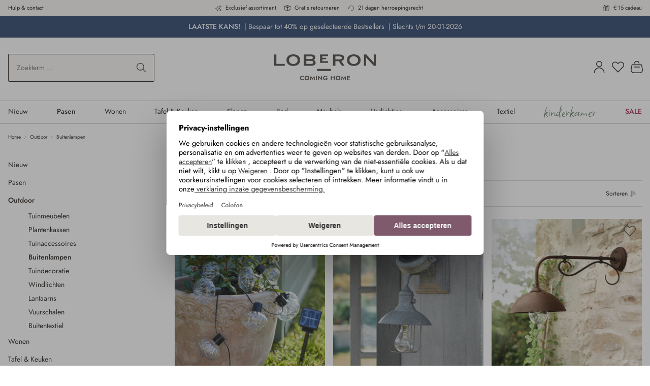

--- FILE ---
content_type: text/html; charset=UTF-8
request_url: https://www.loberon.nl/Outdoor/Buitenlampen/
body_size: 64072
content:

<!DOCTYPE html>

<html lang="nl-NL"
      itemscope="itemscope"
      >

                            
    <head>
                                <script>
                if (undefined === window.EnderecoIntegrator) {
                    window.EnderecoIntegrator = {};
                }
                if (!window.EnderecoIntegrator.onLoad) {
                    window.EnderecoIntegrator.onLoad = [];
                }

                window.EnderecoIntegrator.countryCodeToNameMapping = JSON.parse('{"NL":"Nederland","TF":null,"TR":null,"ES":"Spanje","CV":null,"CN":null,"CH":"Zwitserland","IO":null,"GQ":null,"BY":null,"PE":null,"GF":null,"NU":null,"VI":null,"MT":null,"GS":null,"VU":null,"NI":null,"GI":null,"MA":null,"AQ":null,"LC":null,"CK":null,"ML":null,"NA":null,"GD":null,"GL":null,"GG":null,"AT":"Oostenrijk","PN":null,"TN":null,"CG":null,"MY":null,"DO":null,"JO":null,"BE":"Belgi\u00eb","LR":null,"DM":null,"TC":null,"BB":null,"ZA":null,"MZ":null,"BJ":null,"SC":null,"NC":null,"PA":null,"PW":null,"MR":null,"BF":null,"SZ":null,"SV":null,"YE":null,"MW":null,"TH":null,"MV":null,"XK":null,"PR":null,"CD":null,"LT":null,"US":null,"IR":null,"LV":null,"BA":null,"CC":null,"TD":null,"TT":null,"MP":null,"PT":null,"LK":null,"BZ":null,"SO":null,"LA":null,"BM":null,"MU":null,"LS":null,"CF":null,"SB":null,"SD":null,"GR":null,"RW":null,"HN":null,"RU":null,"ZW":null,"BV":null,"SS":null,"ET":null,"NG":null,"CI":null,"BT":null,"TV":null,"NZ":null,"UA":null,"RO":null,"MQ":null,"UG":null,"EG":null,"LB":null,"ZM":null,"AR":null,"BS":null,"CW":null,"AF":null,"FK":null,"KN":null,"WS":null,"AU":null,"GY":null,"AD":null,"IT":"Itali\u00eb","AZ":null,"SG":null,"PK":null,"AG":null,"FM":null,"HT":null,"AI":null,"KP":null,"EC":null,"AM":null,"GA":null,"SI":null,"CA":null,"MD":null,"NP":null,"BD":null,"VE":null,"IM":null,"KM":null,"RS":null,"CX":null,"TJ":null,"LY":null,"JP":null,"KW":null,"KI":null,"CR":null,"PM":null,"MG":null,"FJ":null,"NR":null,"MS":null,"CM":null,"BQ":null,"BO":null,"KG":null,"JM":null,"MK":null,"TW":null,"SX":null,"ME":null,"GB":null,"MO":null,"SJ":null,"JE":null,"TL":null,"EH":null,"MM":null,"IQ":null,"KE":null,"FR":"Frankrijk","KZ":null,"SK":null,"TO":null,"CL":null,"SY":null,"AE":null,"KR":null,"BN":null,"VC":null,"TZ":null,"DZ":null,"KY":null,"PS":null,"VG":null,"HR":null,"BL":null,"OM":null,"YT":null,"EE":null,"IL":null,"HK":null,"KH":null,"GW":null,"SA":null,"BW":null,"SR":null,"WF":null,"LU":null,"GP":null,"FO":null,"RE":null,"HM":null,"SH":null,"NE":null,"UZ":null,"AL":null,"IE":null,"DJ":null,"IS":null,"CY":null,"SL":null,"LI":null,"CZ":"Tsjechi\u00eb","PY":null,"BR":null,"ST":null,"PG":null,"SE":null,"GU":null,"VA":null,"GE":null,"IN":null,"HU":null,"VN":null,"BG":null,"MF":null,"PF":null,"AS":null,"AW":null,"AO":null,"NF":null,"TG":null,"AX":null,"TK":null,"ER":null,"MN":null,"QA":null,"UY":null,"UM":null,"CU":null,"CO":null,"MC":null,"DE":"Duitsland","GN":null,"GM":null,"BI":null,"DK":null,"BH":null,"MX":null,"MH":null,"ID":null,"SM":null,"TM":null,"GT":null,"NO":null,"PL":"Polen","SN":null,"FI":null,"GH":null,"PH":null}');
                window.EnderecoIntegrator.countryMapping = JSON.parse('{"NL":"001435a56ed44df0a2c518dad7e55512","TF":"0078c83bb3624ef5b3b729166106ede8","TR":"02b764d1439b4f978308ea2318a9f8d0","ES":"039186ec87c243a0a5cf3e45a89b2f62","CV":"039e4a2d1eb64f8ebdfeeecdd8a25ff7","CN":"059f4db41d4146ef9681fe02404560e1","CH":"05f8174559e54632883d4dc1168c2598","IO":"06c1c93860cd4937806933f9e2ddac77","GQ":"0781183fe4b04786a9e8aaef7295ea6f","BY":"07a2a8c8d7e84436802be06944d1798f","PE":"09fb5d128d2f413182ed4383910a9f8d","GF":"0ad5ac7dcb074413a3f9c5a0c7e170ae","NU":"0cc398ca408444a7bdd84002dabb4e08","VI":"0cf5227249ef46098f654d9c68eef0b2","MT":"0d4b34aa98c04585a1d6498885a50f74","GS":"0d7ab8479f3c476a81d44cb1470773d6","VU":"0de1b71769a2426d83c2be65ab6e1db5","NI":"0fde85878a86405b8006bb0db2d1530b","GI":"11b15c211af94391a57260264d3661c8","MA":"126dde5a76fd443fb86dd015e0a9ffd8","AQ":"1338a4a2133d45e59c95f795d2c1c001","LC":"13871fb68e0d4373ae4091581d039e92","CK":"13d895aac27340d9a54ed8e3ba5bcc31","ML":"14862a7c540c4fc8931d84bd76b26ca8","NA":"182ddac963a84ad88670812441060443","GD":"1838d5fd83ad4eaaa92ee0a888d37170","GL":"18565787ec8844efba5279834f78e304","GG":"19ba1364f6fc4dd5bad332df8c106038","AT":"19d2d8bb26154b4ebf726d477f8be067","PN":"19ddd427351b461aa61bf2d4e645e5da","TN":"19f1abb6d1ff426ea1114b5bad25aeb7","CG":"19fc1de1b05744a5a59565a7437c953a","MY":"1bf29dd840414dd09531d72a45a70748","DO":"1d7b335078be49bb82994b3d2ed6c1aa","JO":"1e2dc6fb70554c5bb6e3c6f75194f756","BE":"1f7575403ca84c5e854d7e6a20b1e4a8","LR":"2125678fa27246088529d92bec9af7db","DM":"21c5a94eac0c48579c15a324e9561f41","TC":"22646868523d4f65885db5c4ad4a3105","BB":"22d3d78e50834fd9a47aca70e5d57d7f","ZA":"256e66c3aa5d4bd9a1a7f07d4b59cb5e","MZ":"25e68f84743a43d7a8dc6a883af2c917","BJ":"26deccc5e36547b7b9500e5bc6222192","SC":"271f08e7c9c64eacb83abe23ff336de5","NC":"289de5d896df48c3a4269efa4c1d0c1d","PA":"299a283a6bd9492ebff2a42c1ebfdcb9","PW":"2b3096ed8d944581995b1cba5fd76b43","MR":"2cd740c7a2a546d2be664fdcf7a68224","BF":"2e6dbd5b453a46b591a7d370013fcd86","SZ":"30628fe36e90470b90e061ca62cc9256","SV":"3151fe30100b4ef98271d6c97ac3be61","YE":"33cdb85b109645029c4ed21b0978c98d","MW":"343479aec267436d81b4df3abb6961c4","TH":"34d622283922441087907ad9b21bd395","MV":"35051fccf7284dcd9cc370e498aa2def","XK":"35ae7b6e44684025ada6c27831aa89e3","PR":"35c5d36bf59e4959b853d7c3f11bd10d","CD":"35f1ccbe6e6b418281ee58899f10981a","LT":"396a6a8c2f7e4f258d2213fad4e45ec8","US":"39a4a0ea9abd45b9b3ef51c2688d9a0a","IR":"3a295c96b25b452e987320ebfffd240f","LV":"3da087e3548b450b82c8d8d5929ea38f","BA":"3f60762f68b14986bb26dabb3be0682a","CC":"40159f79a3d94088b0c391c4b525eb10","TD":"40ec89a5c1c84523b23e21534656c0d8","TT":"41cada4112bb4c5892eef89da214962a","MP":"42cc294411fd4b56b0273198a0732235","PT":"43ccf6e8ccbc403ba9c72a4fb472dba4","LK":"44f3318cb8a9445ab2f5894a509683d9","BZ":"473b442e110d46038a1fd13a4b532170","SO":"4741a61a3899499f85f2bb72aefa4b95","LA":"47c2b533378245f080b9b8dcad9e6741","BM":"4983737b16434ee881554ea2b678eb08","MU":"4a8e9cf136a54c19b1d9262a0b2bf34e","LS":"4ad3c48666e64ec99637057f86e049b5","CF":"4b0a399f60e44938a75454b8f3477e6a","SB":"4bacc37bafea4e25b71f4e89f873f9cb","SD":"4cef1d9c8eaf4ecaa7cad556c2bdd222","GR":"4e46224ebc714244af5a72eddcf4b923","RW":"4e5f0a341b4249dc96c23f6a6f052523","HN":"4eba0882b00c433eaa97a66ba8278040","RU":"4f2ff642a64f49d8b54cfe2eedccffc2","ZW":"50822fc96a7649a6a97525021e80d280","BV":"5094916750634dcf87ed26c1a368d577","SS":"51cd54f0901f4755b4ef9d639f4eee86","ET":"55feaaffebd74a669325fd71af7a660b","NG":"56711f82b6be4c499ead5f9d6609b57c","CI":"57d5461b7ff64fd49ab02276ad00a532","BT":"581e1f5ab466493ebff6470c45c288d7","TV":"5871eeb77e6e4069bc880c7c71773cbd","NZ":"59c72efe97c349fca695523ca4f79576","UA":"5a2b5fffcaee4221b15cc53349f29d37","RO":"5cf7063ca8224e1aba29ba6315351025","MQ":"5dd34fbdcf024f8792a8b5545c632b90","UG":"5e15be823fd54b2ba7cb6b8b7299b1f1","EG":"5e55338515444a93aaa21693494f0822","LB":"5f1fa161e4e14734b8a4f5541f3d1117","ZM":"5f64c16d730e449ca77b5542bf6df775","AR":"612e0db9a8b949b1bfaa7e1f5e57d804","BS":"616cf3fb33f34e1ba891cd6ecef1e478","CW":"62313edcfaad4c33b2880325b46fa5a7","AF":"62933ee4da5a459a94a5896d867d879b","FK":"62ca85de1b7d475fb697776c3dd62f64","KN":"6329881d3ac2470cae0b9a879da01c55","WS":"6377802a67a14364a6d76fe06554cf87","AU":"63c0b9242abc4d319fb643769a0c58ba","GY":"64b82c8ac1cf4601a806b9ea24bed0ec","AD":"667ffa087d174995bf9fbf435e3523c7","IT":"6777d2c7c1a14e24882032e38e06fb20","AZ":"67ff824522ca455589afb805f831ddd7","SG":"68174e4b599c4cf6b8d7862d6660ea6b","PK":"68d23fb6c8ac4f10bcdd9ae70dde51d9","AG":"6906beae4b4e4c498153ee8dd219e6fa","FM":"6b688bfe1e8b417db255fa6e2de058df","HT":"6ea05800a6de4d008a03fb7983ba1f26","AI":"72597edaa877416596b05fdc7ed33954","KP":"73ec5e66e027450eb855db2c6f3cecb9","EC":"74b2f0f34e034fd7b685a35439de1cd2","AM":"74c3ec9aa5bc4411b4450ddb5f42f579","GA":"74db01e283284cfaa33614e2e4b4819c","SI":"76711ad7780c4f1386544cd4e175aff1","CA":"7769b6465623445b9faa9c1f5347853e","MD":"7a787645c86f4d03977f10859ed83278","NP":"7adc17b95e974cf8981b5ec92fed75b2","BD":"7af74b4a22994f8bb549e9f8b0c99e2c","VE":"7dc637ca294040e8a71594cf9e8d1f79","IM":"7e0b8e3191cb4ccc9f7cd5388e693c82","KM":"81037825c1a142cfa47ac0b38710df1a","RS":"8127d47254e840649e45ec64bad148d2","CX":"81308839e616431aa678c3e54f38d83f","TJ":"814adb4fdf4046b4adb4c7e512abc18c","LY":"82467c55b8114b3b8ede590b469adf3e","JP":"8286374dd79e4d8c83497ce629337b36","KW":"82df4186076140c0bfb488063c7213ee","KI":"84eafe85713e471f8aafcaf0f7152b53","CR":"8557207b2e2e46b092138c4663f75bb9","PM":"85780039781a4fdca662cfc3e6c65c40","MG":"85784c3046d64c97888b6d4f62c88d6e","FJ":"880e21e55c1544eba0f03554df051d45","NR":"8944038612ba41678088be84c1f927b2","MS":"8989dfed98d94594913b507fbbbe9983","CM":"8b58437098cf4dc6871ed000f08aca11","BQ":"8cb9d22abd6f47ef8a7a4ad8ed8e0415","BO":"8e9f7d52fd45494b9396b37d09e288bf","KG":"8fea6bcecea84396824817029f3a7472","JM":"91e69137dfbc4507aabc163bece39716","MK":"9261e4b296734b87ab4725021fa867b9","TW":"929a0d31c4374bd29d5846f41c37e99a","SX":"9575d6794dc74388b8985488a6e47f9e","ME":"95cbcbc2ea084ca791192af7f9334bd6","GB":"96481a65a2274f1496eb49629977d03c","MO":"96f6af7e42c94ec398be9fce93534427","SJ":"982e081243394a7fbadbdf3adf2ead81","JE":"98d73bb4b74345cdac903b76c83313db","TL":"98f0f56e2e3e42ae804f1179573dd758","EH":"9a1a4a722f4f4e4f853745e8e83dd4eb","MM":"9af4b7de925649e8b83aa58cecc7b9b1","IQ":"9b6e1c550a1748648aa879d8dc625856","KE":"9c8562ce8010406c97e220aadb46e10e","FR":"9dda441bf86840f6989baa8c8e9adcb1","KZ":"9fb793ee99d6419ab0cbd74f86d16b10","SK":"9fc264a237f14fb6bb7bb86b1a725be5","TO":"a0d06c70e9834331ade067afe2b9f6d2","CL":"a0d1e9db1d474cb8b488ff4f7d4ca4d4","SY":"a1175d4cf5414da7afea6e751c236da8","AE":"a120a7473399447fab32d8e503215c63","KR":"a1ab9830aedf48c2a1070716e0170a1a","BN":"a22184ec6c45446180e9d5220305655b","VC":"a4700911180a42d6ae915d18d8518198","TZ":"a5b8b30be47d48b2a50a9725d695cc0b","DZ":"a76276e20e3745f5b65074707864ef2b","KY":"a912014e5f8b48c9aeebbfc41adf85b4","PS":"a976429f35314b4dac9156e7af06390e","VG":"aa24a9b48b514462bd7997446837c1e5","HR":"aaa60379f8b74d4e8db31edac52d2eab","BL":"ac96485c97cb42109d4cfc148076cf75","OM":"adcd451f0c254476bfee791b1f2920da","YT":"aee6b4baa91642ff91d94be00439b186","EE":"afb2a4474a444cb08031d46c40098219","IL":"b471f667941446d39e119d3355e3dd3b","HK":"b5d0d36e952f460883795def8daa88ed","KH":"b6433dca3d844b149e70a9d1511d7059","GW":"b87bae79d2fc4c87a03d8f883aa13df8","SA":"b9980876a05c48e7bc305f20be2a8eef","BW":"b9c7e56e1f01421e92c6e2839cd6aa99","SR":"ba78d5842e6149e689258d756fec9b49","WF":"ba7f4fb98587433b80767b2a62e4b2f0","LU":"bc378fad50904c1d800e069bea5bffdf","GP":"c062d18c384f47e29a6f482fbb3ae912","FO":"c0a7b96555424a0596f252cedc0c5015","RE":"c1212042dea5436a9e4827203fef51bb","HM":"c216456b932d4db29140af84372ba387","SH":"c349e0b0b2c3453fa322044d047025fe","NE":"c42530c64b674c7aaa70906e7a1ba10e","UZ":"c58f86274d3f41869a3129a78d7c6347","AL":"c5f296fcaad94110a19f436524aa95d2","IE":"c6b0dcfd8008489d98ec447e5d65acfd","DJ":"c7f994de49264b23a4af3d33a124c363","IS":"c8522fb749d84156a6b5f5c4adaa0965","CY":"c8547310d3cd4e9b8b29dea7a4f0fb40","SL":"c9531ef721f649c2830e4ef511806ebc","LI":"c961f010a2ed49beb728c1158d44f7d7","CZ":"c9d0ad79995b4792b330a2962ce1dcde","PY":"ca1450e1a0134d64990447df4ffab1de","BR":"cad6ed8e62e34d26aca4ae641d9b1470","ST":"cbb99dc2e1ed4c62b00fab7cdb2f6ccf","PG":"cc1d32151d6d43268d3a6923343cd823","SE":"cc9d63bec8e94e6f8b9a0152c1ba75fd","GU":"cdba5aa2aade41b39e5c384f8bbca0f5","VA":"ce62bc41e43148d88fc78ccb934bf658","GE":"cf6b8532e0c747c186acfba62d33bf13","IN":"cf6e07c84a344fdbbad9394ba91991f9","HU":"d018db88e2e54fcaad51fd6f977cd05f","VN":"d0489350485b4a2abbf5386205e381e4","BG":"d049c77d91974263bd51acb9f8a08039","MF":"d0bdb44adf944007850859a96e3169f5","PF":"d19f2c34e4a040e6b34b53933a862c42","AS":"d49307f228854cb2857b886907ef00fc","AW":"d4cd8d9567bb462983d1a01bad7420e0","AO":"d4eec9e66a59436293ef60d7ec321a5a","NF":"d57bbd58b5a2493399399b4a2218709a","TG":"d5c4a53787284facb282ac057b55658a","AX":"d8c8b91cae2b4fb4804bb1dd79240012","TK":"d956c6a672484518a732b0fa10af1837","ER":"d9ef07fe7da64c4bb5b12d142a30c1e6","MN":"da7ad3e7ebb542d984ffe4779ab9e9ea","QA":"df752985e7b14c8bb242f0b48217beff","UY":"dfe9bd59f35440d990ea171fa962ef59","UM":"e0b4f72c41434659ac69e97a0d142616","CU":"e3f715de50164ca3809e3c6b00215c6a","CO":"e4be9d45fe954e07a7748f9692911d09","MC":"e624d1da0ced40bca06d17e135af2a4f","DE":"e74a05af0edb444ca71e4fb2d6f48d33","GN":"e789d226d945449b8e1aa5b7829d5410","GM":"e835e65879614df88575c15969fb0878","BI":"ea4e927540c34022b5a87caeba353b67","DK":"ea66e4d33a1047feac4eab577bf0a341","BH":"ebbf0ea9da5f4f1495ffdcb8c919e0e9","MX":"ed1f48624dea4ff8aea58578069d629f","MH":"efb7e4e078854c24a06b228d48c744d9","ID":"f04762507f484090b2ddc34567d3e9d0","SM":"f1a80f31766b46fa880c1766b88c87f1","TM":"f1b72a279f0d45b99404ed56fd181b15","GT":"f218f76ee03844aabf7aec4bc541491a","NO":"f2c494b4c7f2469baf4759f6f695d8cd","PL":"f508dc04055a48068ae781b8fe2232b1","SN":"f706db58b349452293ee16e201debd77","FI":"fa3dda88a36b4a5e8d49052d7edb0bdc","GH":"fb514b9ee119415fbf76eebf0c11efd6","PH":"fe4111b7f5ca44cdbd357f6cdf48c6e5"}');
                window.EnderecoIntegrator.countryMappingReverse = JSON.parse('{"001435a56ed44df0a2c518dad7e55512":"NL","0078c83bb3624ef5b3b729166106ede8":"TF","02b764d1439b4f978308ea2318a9f8d0":"TR","039186ec87c243a0a5cf3e45a89b2f62":"ES","039e4a2d1eb64f8ebdfeeecdd8a25ff7":"CV","059f4db41d4146ef9681fe02404560e1":"CN","05f8174559e54632883d4dc1168c2598":"CH","06c1c93860cd4937806933f9e2ddac77":"IO","0781183fe4b04786a9e8aaef7295ea6f":"GQ","07a2a8c8d7e84436802be06944d1798f":"BY","09fb5d128d2f413182ed4383910a9f8d":"PE","0ad5ac7dcb074413a3f9c5a0c7e170ae":"GF","0cc398ca408444a7bdd84002dabb4e08":"NU","0cf5227249ef46098f654d9c68eef0b2":"VI","0d4b34aa98c04585a1d6498885a50f74":"MT","0d7ab8479f3c476a81d44cb1470773d6":"GS","0de1b71769a2426d83c2be65ab6e1db5":"VU","0fde85878a86405b8006bb0db2d1530b":"NI","11b15c211af94391a57260264d3661c8":"GI","126dde5a76fd443fb86dd015e0a9ffd8":"MA","1338a4a2133d45e59c95f795d2c1c001":"AQ","13871fb68e0d4373ae4091581d039e92":"LC","13d895aac27340d9a54ed8e3ba5bcc31":"CK","14862a7c540c4fc8931d84bd76b26ca8":"ML","182ddac963a84ad88670812441060443":"NA","1838d5fd83ad4eaaa92ee0a888d37170":"GD","18565787ec8844efba5279834f78e304":"GL","19ba1364f6fc4dd5bad332df8c106038":"GG","19d2d8bb26154b4ebf726d477f8be067":"AT","19ddd427351b461aa61bf2d4e645e5da":"PN","19f1abb6d1ff426ea1114b5bad25aeb7":"TN","19fc1de1b05744a5a59565a7437c953a":"CG","1bf29dd840414dd09531d72a45a70748":"MY","1d7b335078be49bb82994b3d2ed6c1aa":"DO","1e2dc6fb70554c5bb6e3c6f75194f756":"JO","1f7575403ca84c5e854d7e6a20b1e4a8":"BE","2125678fa27246088529d92bec9af7db":"LR","21c5a94eac0c48579c15a324e9561f41":"DM","22646868523d4f65885db5c4ad4a3105":"TC","22d3d78e50834fd9a47aca70e5d57d7f":"BB","256e66c3aa5d4bd9a1a7f07d4b59cb5e":"ZA","25e68f84743a43d7a8dc6a883af2c917":"MZ","26deccc5e36547b7b9500e5bc6222192":"BJ","271f08e7c9c64eacb83abe23ff336de5":"SC","289de5d896df48c3a4269efa4c1d0c1d":"NC","299a283a6bd9492ebff2a42c1ebfdcb9":"PA","2b3096ed8d944581995b1cba5fd76b43":"PW","2cd740c7a2a546d2be664fdcf7a68224":"MR","2e6dbd5b453a46b591a7d370013fcd86":"BF","30628fe36e90470b90e061ca62cc9256":"SZ","3151fe30100b4ef98271d6c97ac3be61":"SV","33cdb85b109645029c4ed21b0978c98d":"YE","343479aec267436d81b4df3abb6961c4":"MW","34d622283922441087907ad9b21bd395":"TH","35051fccf7284dcd9cc370e498aa2def":"MV","35ae7b6e44684025ada6c27831aa89e3":"XK","35c5d36bf59e4959b853d7c3f11bd10d":"PR","35f1ccbe6e6b418281ee58899f10981a":"CD","396a6a8c2f7e4f258d2213fad4e45ec8":"LT","39a4a0ea9abd45b9b3ef51c2688d9a0a":"US","3a295c96b25b452e987320ebfffd240f":"IR","3da087e3548b450b82c8d8d5929ea38f":"LV","3f60762f68b14986bb26dabb3be0682a":"BA","40159f79a3d94088b0c391c4b525eb10":"CC","40ec89a5c1c84523b23e21534656c0d8":"TD","41cada4112bb4c5892eef89da214962a":"TT","42cc294411fd4b56b0273198a0732235":"MP","43ccf6e8ccbc403ba9c72a4fb472dba4":"PT","44f3318cb8a9445ab2f5894a509683d9":"LK","473b442e110d46038a1fd13a4b532170":"BZ","4741a61a3899499f85f2bb72aefa4b95":"SO","47c2b533378245f080b9b8dcad9e6741":"LA","4983737b16434ee881554ea2b678eb08":"BM","4a8e9cf136a54c19b1d9262a0b2bf34e":"MU","4ad3c48666e64ec99637057f86e049b5":"LS","4b0a399f60e44938a75454b8f3477e6a":"CF","4bacc37bafea4e25b71f4e89f873f9cb":"SB","4cef1d9c8eaf4ecaa7cad556c2bdd222":"SD","4e46224ebc714244af5a72eddcf4b923":"GR","4e5f0a341b4249dc96c23f6a6f052523":"RW","4eba0882b00c433eaa97a66ba8278040":"HN","4f2ff642a64f49d8b54cfe2eedccffc2":"RU","50822fc96a7649a6a97525021e80d280":"ZW","5094916750634dcf87ed26c1a368d577":"BV","51cd54f0901f4755b4ef9d639f4eee86":"SS","55feaaffebd74a669325fd71af7a660b":"ET","56711f82b6be4c499ead5f9d6609b57c":"NG","57d5461b7ff64fd49ab02276ad00a532":"CI","581e1f5ab466493ebff6470c45c288d7":"BT","5871eeb77e6e4069bc880c7c71773cbd":"TV","59c72efe97c349fca695523ca4f79576":"NZ","5a2b5fffcaee4221b15cc53349f29d37":"UA","5cf7063ca8224e1aba29ba6315351025":"RO","5dd34fbdcf024f8792a8b5545c632b90":"MQ","5e15be823fd54b2ba7cb6b8b7299b1f1":"UG","5e55338515444a93aaa21693494f0822":"EG","5f1fa161e4e14734b8a4f5541f3d1117":"LB","5f64c16d730e449ca77b5542bf6df775":"ZM","612e0db9a8b949b1bfaa7e1f5e57d804":"AR","616cf3fb33f34e1ba891cd6ecef1e478":"BS","62313edcfaad4c33b2880325b46fa5a7":"CW","62933ee4da5a459a94a5896d867d879b":"AF","62ca85de1b7d475fb697776c3dd62f64":"FK","6329881d3ac2470cae0b9a879da01c55":"KN","6377802a67a14364a6d76fe06554cf87":"WS","63c0b9242abc4d319fb643769a0c58ba":"AU","64b82c8ac1cf4601a806b9ea24bed0ec":"GY","667ffa087d174995bf9fbf435e3523c7":"AD","6777d2c7c1a14e24882032e38e06fb20":"IT","67ff824522ca455589afb805f831ddd7":"AZ","68174e4b599c4cf6b8d7862d6660ea6b":"SG","68d23fb6c8ac4f10bcdd9ae70dde51d9":"PK","6906beae4b4e4c498153ee8dd219e6fa":"AG","6b688bfe1e8b417db255fa6e2de058df":"FM","6ea05800a6de4d008a03fb7983ba1f26":"HT","72597edaa877416596b05fdc7ed33954":"AI","73ec5e66e027450eb855db2c6f3cecb9":"KP","74b2f0f34e034fd7b685a35439de1cd2":"EC","74c3ec9aa5bc4411b4450ddb5f42f579":"AM","74db01e283284cfaa33614e2e4b4819c":"GA","76711ad7780c4f1386544cd4e175aff1":"SI","7769b6465623445b9faa9c1f5347853e":"CA","7a787645c86f4d03977f10859ed83278":"MD","7adc17b95e974cf8981b5ec92fed75b2":"NP","7af74b4a22994f8bb549e9f8b0c99e2c":"BD","7dc637ca294040e8a71594cf9e8d1f79":"VE","7e0b8e3191cb4ccc9f7cd5388e693c82":"IM","81037825c1a142cfa47ac0b38710df1a":"KM","8127d47254e840649e45ec64bad148d2":"RS","81308839e616431aa678c3e54f38d83f":"CX","814adb4fdf4046b4adb4c7e512abc18c":"TJ","82467c55b8114b3b8ede590b469adf3e":"LY","8286374dd79e4d8c83497ce629337b36":"JP","82df4186076140c0bfb488063c7213ee":"KW","84eafe85713e471f8aafcaf0f7152b53":"KI","8557207b2e2e46b092138c4663f75bb9":"CR","85780039781a4fdca662cfc3e6c65c40":"PM","85784c3046d64c97888b6d4f62c88d6e":"MG","880e21e55c1544eba0f03554df051d45":"FJ","8944038612ba41678088be84c1f927b2":"NR","8989dfed98d94594913b507fbbbe9983":"MS","8b58437098cf4dc6871ed000f08aca11":"CM","8cb9d22abd6f47ef8a7a4ad8ed8e0415":"BQ","8e9f7d52fd45494b9396b37d09e288bf":"BO","8fea6bcecea84396824817029f3a7472":"KG","91e69137dfbc4507aabc163bece39716":"JM","9261e4b296734b87ab4725021fa867b9":"MK","929a0d31c4374bd29d5846f41c37e99a":"TW","9575d6794dc74388b8985488a6e47f9e":"SX","95cbcbc2ea084ca791192af7f9334bd6":"ME","96481a65a2274f1496eb49629977d03c":"GB","96f6af7e42c94ec398be9fce93534427":"MO","982e081243394a7fbadbdf3adf2ead81":"SJ","98d73bb4b74345cdac903b76c83313db":"JE","98f0f56e2e3e42ae804f1179573dd758":"TL","9a1a4a722f4f4e4f853745e8e83dd4eb":"EH","9af4b7de925649e8b83aa58cecc7b9b1":"MM","9b6e1c550a1748648aa879d8dc625856":"IQ","9c8562ce8010406c97e220aadb46e10e":"KE","9dda441bf86840f6989baa8c8e9adcb1":"FR","9fb793ee99d6419ab0cbd74f86d16b10":"KZ","9fc264a237f14fb6bb7bb86b1a725be5":"SK","a0d06c70e9834331ade067afe2b9f6d2":"TO","a0d1e9db1d474cb8b488ff4f7d4ca4d4":"CL","a1175d4cf5414da7afea6e751c236da8":"SY","a120a7473399447fab32d8e503215c63":"AE","a1ab9830aedf48c2a1070716e0170a1a":"KR","a22184ec6c45446180e9d5220305655b":"BN","a4700911180a42d6ae915d18d8518198":"VC","a5b8b30be47d48b2a50a9725d695cc0b":"TZ","a76276e20e3745f5b65074707864ef2b":"DZ","a912014e5f8b48c9aeebbfc41adf85b4":"KY","a976429f35314b4dac9156e7af06390e":"PS","aa24a9b48b514462bd7997446837c1e5":"VG","aaa60379f8b74d4e8db31edac52d2eab":"HR","ac96485c97cb42109d4cfc148076cf75":"BL","adcd451f0c254476bfee791b1f2920da":"OM","aee6b4baa91642ff91d94be00439b186":"YT","afb2a4474a444cb08031d46c40098219":"EE","b471f667941446d39e119d3355e3dd3b":"IL","b5d0d36e952f460883795def8daa88ed":"HK","b6433dca3d844b149e70a9d1511d7059":"KH","b87bae79d2fc4c87a03d8f883aa13df8":"GW","b9980876a05c48e7bc305f20be2a8eef":"SA","b9c7e56e1f01421e92c6e2839cd6aa99":"BW","ba78d5842e6149e689258d756fec9b49":"SR","ba7f4fb98587433b80767b2a62e4b2f0":"WF","bc378fad50904c1d800e069bea5bffdf":"LU","c062d18c384f47e29a6f482fbb3ae912":"GP","c0a7b96555424a0596f252cedc0c5015":"FO","c1212042dea5436a9e4827203fef51bb":"RE","c216456b932d4db29140af84372ba387":"HM","c349e0b0b2c3453fa322044d047025fe":"SH","c42530c64b674c7aaa70906e7a1ba10e":"NE","c58f86274d3f41869a3129a78d7c6347":"UZ","c5f296fcaad94110a19f436524aa95d2":"AL","c6b0dcfd8008489d98ec447e5d65acfd":"IE","c7f994de49264b23a4af3d33a124c363":"DJ","c8522fb749d84156a6b5f5c4adaa0965":"IS","c8547310d3cd4e9b8b29dea7a4f0fb40":"CY","c9531ef721f649c2830e4ef511806ebc":"SL","c961f010a2ed49beb728c1158d44f7d7":"LI","c9d0ad79995b4792b330a2962ce1dcde":"CZ","ca1450e1a0134d64990447df4ffab1de":"PY","cad6ed8e62e34d26aca4ae641d9b1470":"BR","cbb99dc2e1ed4c62b00fab7cdb2f6ccf":"ST","cc1d32151d6d43268d3a6923343cd823":"PG","cc9d63bec8e94e6f8b9a0152c1ba75fd":"SE","cdba5aa2aade41b39e5c384f8bbca0f5":"GU","ce62bc41e43148d88fc78ccb934bf658":"VA","cf6b8532e0c747c186acfba62d33bf13":"GE","cf6e07c84a344fdbbad9394ba91991f9":"IN","d018db88e2e54fcaad51fd6f977cd05f":"HU","d0489350485b4a2abbf5386205e381e4":"VN","d049c77d91974263bd51acb9f8a08039":"BG","d0bdb44adf944007850859a96e3169f5":"MF","d19f2c34e4a040e6b34b53933a862c42":"PF","d49307f228854cb2857b886907ef00fc":"AS","d4cd8d9567bb462983d1a01bad7420e0":"AW","d4eec9e66a59436293ef60d7ec321a5a":"AO","d57bbd58b5a2493399399b4a2218709a":"NF","d5c4a53787284facb282ac057b55658a":"TG","d8c8b91cae2b4fb4804bb1dd79240012":"AX","d956c6a672484518a732b0fa10af1837":"TK","d9ef07fe7da64c4bb5b12d142a30c1e6":"ER","da7ad3e7ebb542d984ffe4779ab9e9ea":"MN","df752985e7b14c8bb242f0b48217beff":"QA","dfe9bd59f35440d990ea171fa962ef59":"UY","e0b4f72c41434659ac69e97a0d142616":"UM","e3f715de50164ca3809e3c6b00215c6a":"CU","e4be9d45fe954e07a7748f9692911d09":"CO","e624d1da0ced40bca06d17e135af2a4f":"MC","e74a05af0edb444ca71e4fb2d6f48d33":"DE","e789d226d945449b8e1aa5b7829d5410":"GN","e835e65879614df88575c15969fb0878":"GM","ea4e927540c34022b5a87caeba353b67":"BI","ea66e4d33a1047feac4eab577bf0a341":"DK","ebbf0ea9da5f4f1495ffdcb8c919e0e9":"BH","ed1f48624dea4ff8aea58578069d629f":"MX","efb7e4e078854c24a06b228d48c744d9":"MH","f04762507f484090b2ddc34567d3e9d0":"ID","f1a80f31766b46fa880c1766b88c87f1":"SM","f1b72a279f0d45b99404ed56fd181b15":"TM","f218f76ee03844aabf7aec4bc541491a":"GT","f2c494b4c7f2469baf4759f6f695d8cd":"NO","f508dc04055a48068ae781b8fe2232b1":"PL","f706db58b349452293ee16e201debd77":"SN","fa3dda88a36b4a5e8d49052d7edb0bdc":"FI","fb514b9ee119415fbf76eebf0c11efd6":"GH","fe4111b7f5ca44cdbd357f6cdf48c6e5":"PH"}');

                window.EnderecoIntegrator.subdivisionCodeToNameMapping = JSON.parse('{"CA-ON":null,"CA-QC":null,"CA-NS":null,"CA-NB":null,"CA-MB":null,"CA-BC":null,"CA-PE":null,"CA-SK":null,"CA-AB":null,"CA-NL":null,"CA-NT":null,"CA-YT":null,"CA-NU":null,"GB-WOK":null,"US-SC":null,"GB-WSX":null,"GB-WRL":null,"GB-DEN":null,"GB-DER":null,"GB-CHW":null,"GB-ERY":null,"GB-RIC":null,"GB-MUL":null,"GB-TOF":null,"US-KY":null,"US-WV":null,"GB-MDB":null,"GB-KWL":null,"GB-POR":null,"GB-BIR":null,"GB-BRD":null,"GB-ABD":null,"US-MS":null,"GB-LEC":null,"GB-ERW":null,"GB-THR":null,"US-OK":null,"GB-SLF":null,"GB-DBY":null,"GB-SOS":null,"GB-ESS":null,"GB-RDB":null,"GB-AND":null,"GB-BMH":null,"GB-FIF":null,"GB-HPL":null,"US-DC":null,"GB-DRS":null,"GB-STG":null,"GB-GAT":null,"US-MN":null,"GB-SOM":null,"GB-BOL":null,"GB-BRC":null,"GB-NTY":null,"GB-CRY":null,"US-DE":null,"US-TN":null,"US-NV":null,"GB-PEM":null,"US-AR":null,"GB-BDG":null,"GB-MAN":null,"US-NY":null,"GB-TFW":null,"US-OR":null,"GB-GRE":null,"GB-BNE":null,"GB-STE":null,"US-SD":null,"GB-CON":null,"GB-DOR":null,"GB-SWA":null,"GB-MON":null,"GB-CLK":null,"GB-BST":null,"GB-DNC":null,"US-NM":null,"GB-IVC":null,"GB-ANN":null,"US-CO":null,"GB-FLN":null,"GB-WNM":null,"GB-PKN":null,"GB-SND":null,"GB-MRY":null,"US-MT":null,"GB-MRT":null,"GB-KEC":null,"GB-PTE":null,"GB-HLD":null,"GB-ROT":null,"GB-FAL":null,"GB-AGY":null,"GB-NGM":null,"GB-NAY":null,"US-NJ":null,"GB-WGN":null,"GB-WLL":null,"GB-CCG":null,"US-NE":null,"GB-DEV":null,"US-CT":null,"US-RI":null,"GB-NTL":null,"GB-NYK":null,"GB-NTH":null,"GB-HNS":null,"GB-GLG":null,"US-WA":null,"GB-CMN":null,"GB-PLY":null,"GB-STY":null,"GB-DUD":null,"GB-STS":null,"GB-MIK":null,"GB-BRY":null,"US-UT":null,"GB-CAY":null,"GB-DAL":null,"GB-NLK":null,"GB-HMF":null,"US-WI":null,"GB-SAW":null,"GB-TAM":null,"US-TX":null,"US-PA":null,"GB-LBC":null,"GB-NWP":null,"GB-ESX":null,"GB-CAM":null,"GB-BPL":null,"GB-WLV":null,"GB-ELN":null,"GB-LND":null,"GB-UKM":null,"GB-NEL":null,"GB-BNH":null,"GB-SCB":null,"GB-SRY":null,"GB-DGY":null,"GB-SLG":null,"GB-CWY":null,"GB-RUT":null,"GB-WND":null,"US-KS":null,"GB-NWM":null,"GB-TOB":null,"GB-WFT":null,"GB-GLS":null,"GB-GWN":null,"GB-IOS":null,"GB-NMD":null,"US-MI":null,"GB-STH":null,"GB-BNS":null,"GB-FMO":null,"GB-CHE":null,"US-MD":null,"GB-SHN":null,"GB-NIR":null,"GB-WRT":null,"GB-RFW":null,"GB-ABE":null,"GB-BKM":null,"GB-LDS":null,"US-LA":null,"GB-SKP":null,"GB-BFS":null,"GB-STT":null,"GB-WIL":null,"GB-RCC":null,"US-IN":null,"GB-RCH":null,"GB-KHL":null,"GB-SFK":null,"GB-ELS":null,"GB-WLS":null,"GB-WOR":null,"GB-STN":null,"GB-NFK":null,"GB-HEF":null,"US-WY":null,"GB-EAL":null,"GB-TRF":null,"GB-SFT":null,"GB-BAS":null,"GB-KIR":null,"GB-SLK":null,"GB-OXF":null,"GB-LBH":null,"US-NH":null,"GB-HAM":null,"GB-SHR":null,"GB-HRT":null,"US-ME":null,"GB-SOL":null,"GB-YOR":null,"GB-NTT":null,"GB-HCK":null,"GB-CMA":null,"GB-SHF":null,"US-MO":null,"GB-BEX":null,"US-VT":null,"US-ID":null,"GB-BEN":null,"GB-CGN":null,"GB-POW":null,"US-IL":null,"GB-SAY":null,"GB-SCT":null,"GB-WRX":null,"US-HI":null,"GB-WKF":null,"GB-SWD":null,"GB-WDU":null,"GB-HIL":null,"GB-WLN":null,"US-MA":null,"GB-HAL":null,"GB-ZET":null,"GB-NBL":null,"GB-BGW":null,"GB-MEA":null,"US-VA":null,"GB-AGB":null,"GB-CRF":null,"GB-LAN":null,"GB-DND":null,"GB-HRW":null,"GB-EDU":null,"GB-BBD":null,"GB-HAV":null,"GB-ENG":null,"GB-EAY":null,"GB-TWH":null,"GB-LEW":null,"GB-SGC":null,"US-AZ":null,"GB-VGL":null,"GB-WBK":null,"US-IA":null,"GB-BDF":null,"GB-COV":null,"US-NC":null,"US-GA":null,"GB-IOW":null,"GB-EDH":null,"GB-HRY":null,"GB-RCT":null,"GB-BGE":null,"US-AK":null,"GB-NET":null,"GB-NSM":null,"GB-MDW":null,"GB-RDG":null,"GB-ABC":null,"GB-CLD":null,"GB-LUT":null,"GB-EAW":null,"GB-GBN":null,"GB-OLD":null,"US-FL":null,"US-CA":null,"GB-CMD":null,"GB-POL":null,"GB-LIV":null,"GB-ISL":null,"GB-KTT":null,"GB-NLN":null,"GB-MTY":null,"GB-BUR":null,"GB-ENF":null,"GB-SWK":null,"GB-LIN":null,"GB-WSM":null,"US-OH":null,"GB-CBF":null,"GB-KEN":null,"GB-DUR":null,"GB-LCE":null,"GB-ORK":null,"US-AL":null,"US-ND":null,"GB-MLN":null,"GB-WAR":null,"GB-ANS":null}');
                window.EnderecoIntegrator.subdivisionMapping = JSON.parse('{"CA-ON":"0192fa9aba8572578d69aa419af2dab6","CA-QC":"0192fa9aba8572578d69aa419b8b8912","CA-NS":"0192fa9aba8572578d69aa419baa51be","CA-NB":"0192fa9aba8572578d69aa419c95db5d","CA-MB":"0192fa9aba8572578d69aa419cd2bbe3","CA-BC":"0192fa9aba8572578d69aa419d8f5e89","CA-PE":"0192fa9aba8572578d69aa419e12729f","CA-SK":"0192fa9aba8572578d69aa419f0d38ef","CA-AB":"0192fa9aba8572578d69aa419f5136a1","CA-NL":"0192fa9aba8572578d69aa419f7758bd","CA-NT":"0192fa9aba8572578d69aa41a04ab50b","CA-YT":"0192fa9aba8572578d69aa41a0bc4eb9","CA-NU":"0192fa9aba8572578d69aa41a12ee32a","GB-WOK":"0277392023104514a171b3207867a3c0","US-SC":"0434d5e80f374f72bcbaa12842970e06","GB-WSX":"0488f44618b546dea0829a0aef227df6","GB-WRL":"05aea734072b41a9b16ecc52ce3eea66","GB-DEN":"05e5939f299349a3a92ba1a5e377115f","GB-DER":"06c8379cd3f741b58c94d7dcc808ed2f","GB-CHW":"072f62d9d8d245dda5b145daec157e04","GB-ERY":"07a062d6347e41e5a164012122dd7652","GB-RIC":"09f15b1c2d34494a82787ec93bb47fcd","GB-MUL":"0b9cf1e44b6d46af990c55ebd8d4e7b4","GB-TOF":"0bcada7331164d9d9c953ad54960747e","US-KY":"0c2d9cd0832249eaa10c684d1862d9df","US-WV":"0ce620699f67448cba503753fd282ef8","GB-MDB":"0d0ef98cf1ea4162a2ca43a00251fa69","GB-KWL":"0d945b7850094b158c3b8b1820de9ce6","GB-POR":"0f6335e277b748a489086749844a8898","GB-BIR":"102ca4ea392c41d0a63b5ca7a320d218","GB-BRD":"1091e93095e645a8be763b689e2c9db9","GB-ABD":"11a0a5d1e7584aceadc75f9709fcf0f6","US-MS":"16d01c264ad8458cabf878c8c9bc2206","GB-LEC":"18438a9d80634488940429613d8eadbc","GB-ERW":"19240358c2df4890969c0b4ae0d53cbd","GB-THR":"19d222b4bf8943f5b12bb3a9381f7aea","US-OK":"1c16cedf21e34f6a9eb58c8f03f53e86","GB-SLF":"1d49f4b5c47f4565a6c2cf3c6a8962e6","GB-DBY":"1d81a263537a490caa517c90b997e5a1","GB-SOS":"217012b35ea340ee9646d6bb5f85c3eb","GB-ESS":"228182554dd9455584197f379491ba45","GB-RDB":"23421fa8513e4897813592a0f43977c5","GB-AND":"239be74a5150417b8ebfe751c91ee4aa","GB-BMH":"23e7a6662ea44b38b9edad46ce286834","GB-FIF":"2470fb9458d84675addb8b742e0843c9","GB-HPL":"249b5ad71ca94cd8979760563e20adf4","US-DC":"249e9d30a2654dd9baf2252f9d0f37a3","GB-DRS":"249f5a76ed6f40d4b911ffbb2ac2462f","GB-STG":"24a61d1698084126af040bc7855fe7e1","GB-GAT":"256221c85dec4566bc81ad434af1a412","US-MN":"2719b692645e4ae58d61d700dc4ec55d","GB-SOM":"278832f6123244ea96b13277e21e8f86","GB-BOL":"27d9351b87b443859aae7ffaa7b14815","GB-BRC":"287d70bc22554577b5ee0c2ba1c74498","GB-NTY":"29355e26910a46158dd9e25697dc2a5e","GB-CRY":"29fd8e5dede444e89d5239cfa393a787","US-DE":"2a0bd7b60d244deda5957a3df3bde496","US-TN":"2c57ecf13c82460e8927cf3de1ed8155","US-NV":"2da2d27089f640e095e7f52af647c118","GB-PEM":"2eeddfec7f714885a703d1225c85e5f2","US-AR":"2f17a0dfa02649fc9f7d38170108d48d","GB-BDG":"318f4d6f8bdf465d9ee2d4154cf1f9c1","GB-MAN":"322b35b6bacd4aae86dc73340cc305d1","US-NY":"329900e84c174700bc9039e07fdb6af1","GB-TFW":"32be7f59c129462dac3b6f060d22a025","US-OR":"32d7cfaee7324d8bb8ea4627cbba8442","GB-GRE":"344c7d0309a74d9c8667893900472b89","GB-BNE":"35900754f1c74961b2f8b7ea8b9a83b9","GB-STE":"35b95ff3712c490eae5006f69495f33d","US-SD":"365c8dd068004890b75bbfeed540570d","GB-CON":"384f15bba6df4232b63485e082bb675b","GB-DOR":"3a4f80913eb441fdb17498195c28592a","GB-SWA":"3aeea462a20046e280946829295044db","GB-MON":"3b1095da687c40dabc088ca7de03a754","GB-CLK":"3b4280ea7bba45e0965f5b838bab7284","GB-BST":"3bd1000e013d425295f44d28cdf66b14","GB-DNC":"3bffefa734b5492f86c53e93f39bc7f9","US-NM":"3c71ee030397440499fdc33f231255cd","GB-IVC":"3ca6d66b97964909a07217427d54bace","GB-ANN":"3d8b5e7f8a8c4d0cb14447d2d809eb4c","US-CO":"3e66e79fa6084d0ea6aefc6c8bd8c7a5","GB-FLN":"3f5c258aa5a845a8a670c6507bf8f61d","GB-WNM":"3ffecfd6a52345c4998bd1b67d5ea30f","GB-PKN":"41430b9daf9a4247ba78c2b223435c4f","GB-SND":"41d7cfe43de1467998de2495b333a529","GB-MRY":"42f0d6cd59b241e6b45c15014d5de6d5","US-MT":"4326e8e6d2b3431e845d91fecb74d6f3","GB-MRT":"45a4109adf784b21882fddbf02771cb3","GB-KEC":"46cf0f1f1320423890cbbfd94bc8bca5","GB-PTE":"46d989d37e8142358dc7c82ba4d25e3b","GB-HLD":"4984b96c8f054fb1b6d4edd6ac8df9e1","GB-ROT":"4abab80c9d324c5e9be345ac75d44c52","GB-FAL":"4c75b852146c4d5aa2c3c3a2a422e952","GB-AGY":"4df9c3fc420f43b48db64553263b9572","GB-NGM":"4e5d114c351f4156802d6d8e2879be16","GB-NAY":"4fedf7514bf74e9382e277ba299acffa","US-NJ":"509403a230b94a44aac617ea6c418739","GB-WGN":"50c92a42ae2745899dcde9f04b385685","GB-WLL":"510ba5f9381a4eecb16b56e8212b0f59","GB-CCG":"51804d3569b2457ab989d6d975fe6dcc","US-NE":"519c7bc750344cb5b5544aaaff4b31db","GB-DEV":"51bafce46b094fb8b0db3f8715ee8f78","US-CT":"52988bdb193d4890a2ebd66da4f26d23","US-RI":"52ba35e5823a4293a682f9f355e5fa26","GB-NTL":"52ddb9366b224b7b931d099b81cd6dd4","GB-NYK":"545f93abf2ec477cafe3959ac28176e4","GB-NTH":"5602a801e7f14b94b9525692ad02bdfa","GB-HNS":"560ae5fbf3ed47a1a626424f0a1af808","GB-GLG":"589358d08aa5414898bb8981443e0d41","US-WA":"59a10a69c7b34911b1af6a8ae07ec9c1","GB-CMN":"59f50080afdd4985be8b95322856e14f","GB-PLY":"5a0d16320a17433da89bd20000e09226","GB-STY":"5b0b48e2ff8f47b98b74a563bfdeaf7d","GB-DUD":"5b1cf463938c4c65897869e1b722a555","GB-STS":"5b4e72af99944d24831a0c0dceb6778b","GB-MIK":"5c9f3cd2b7c14dad8886dd6bb8dd3165","GB-BRY":"5cd0062a18694506819813d8820278ca","US-UT":"5d803ed2dae74ae79b7debc5e78d2639","GB-CAY":"5f0e2317f589441081ff68426a5c3d41","GB-DAL":"5f36f83d6b0b4b1196da845f4bd35da1","GB-NLK":"5f9bc14bb93743538dad22b0e542c55a","GB-HMF":"60533ba684994652afcbcf75e868e8e5","US-WI":"605c8a0c3b30440aa357f452af36b6f2","GB-SAW":"60bf28ba312945ea8c7a41a4dbaf507f","GB-TAM":"6144e69604564aaabba5fe69b041df5a","US-TX":"620c17f95f884b92949ef64536977274","US-PA":"624073a9650347fe9962428956c14856","GB-LBC":"62b796936b6d4873a96133c0137b73dd","GB-NWP":"63b5e93748894a56804ed89572edec4c","GB-ESX":"641625894ff1463a8659828b25c88d1c","GB-CAM":"644e2ae97e194f23b0cce2e8f354882d","GB-BPL":"66383352157c4bfc8aa0c10626de890a","GB-WLV":"688ebd2f0b6846d89b09e3bffb1b2312","GB-ELN":"68c05cca1c4f498e8b47664ef52d4b46","GB-LND":"6a745adfbfca4b10bea636c866ea19ba","GB-UKM":"6ab47d7f5a904aa0bcd1c496144d9751","GB-NEL":"6bfae8246d264861b7d180819c44840c","GB-BNH":"6cf3da558d1e4e9ea28e9bebb452fad6","GB-SCB":"6e89dcae14d5457799683e9f355985b3","GB-SRY":"6e95b621e73c4a1f8523cef35c89e804","GB-DGY":"6e97d553f3834456abaa8ed43cbbdc33","GB-SLG":"6ec0e3f40f02490fadeb3b6686b5b74d","GB-CWY":"702e33d3d1b7429d93d792777504ec88","GB-RUT":"7146398d1e5944469fc5b0344bee1b92","GB-WND":"73023aaf9b0748268f2c6c9d787768cc","US-KS":"734c5907342e458788c97affa3868d24","GB-NWM":"75826dd3e503401e8b845f00b2e2150f","GB-TOB":"779b12990dbd4b14b7e5089e0cb8b58a","GB-WFT":"77da01b0645e4e7c83c0aff8b2695162","GB-GLS":"7954238e3a724f618dc7b4194ef784fe","GB-GWN":"797c6b6aca9b4fe5b05255339e0ac865","GB-IOS":"79c1a55e9fef4e7abddfaa04bcb2b2d9","GB-NMD":"79f0ee38607d4aedb7ce1844ebbe6c5d","US-MI":"7b811b279f284789b97d33e2f6f4edfd","GB-STH":"7bf6b16efc89406c8b771fa6cbf79d3e","GB-BNS":"7c4bd6d36ad74c4b816c96a585094903","GB-FMO":"7d4e84555bcc4baa88728a7ebc46510a","GB-CHE":"7e63d008f0f04f3ab593ac46d2a9b46f","US-MD":"7eb2b5d8937d49a087f8c805936e6a00","GB-SHN":"7edc24f067bc4a1aa7fb93cb104e8c51","GB-NIR":"7f58b6ddc55f427d8b8d11a0e3d45d9a","GB-WRT":"802588ba41b84a22bb83742348d23b80","GB-RFW":"817d0c159e994ea7bd909b92a6b776c9","GB-ABE":"81fc54e8acbf40fc9a7c7a321d4261cb","GB-BKM":"8526c8266d964cad9018067d7e9b2b2e","GB-LDS":"85945bf018d049008584b88f02aa9d59","US-LA":"85952733f5214861afeb8a5252ed741e","GB-SKP":"86af1ba370e4479a8c68f57b5bb06a96","GB-BFS":"8933a6424f964c6281fc208f83989b15","GB-STT":"8ae57603c48541229798b0025dc2dd65","GB-WIL":"8b0d59b077464c9986c2bff0935f3cde","GB-RCC":"8cc59961bf484cad86755fe4f5cc6413","US-IN":"8d578d9458804217add13b1c0f65f515","GB-RCH":"8d95f0ac914b4e2dac0ea2d2aebfffc5","GB-KHL":"8dee52ca1e164df2a84eb3ead1e9b7fe","GB-SFK":"901a45ffeee54ca8bba1d1321275ddcb","GB-ELS":"90f5668447b04b299b11b603a5eb5009","GB-WLS":"9124fdc2be984449940dcd2f9ea001d9","GB-WOR":"915855a03d9d455fbe5a423ed486add9","GB-STN":"91ea48fcac9d4b6caa8aef5d7c25dc31","GB-NFK":"93d0ce68599d491d8d0b0cd631bcbd6e","GB-HEF":"956f25488ce149bbb9907a941258a342","US-WY":"95f0854883e34fe9b615d32c143af89d","GB-EAL":"98e1b27ffd98443399dd56a7d1f36d4c","GB-TRF":"999b32cd0ce94b9bb4eff6de21be3bb4","GB-SFT":"99eee95cd1e64eb8a54416bfd1345977","GB-BAS":"9a866962f0a4484e8e9fbb522ad0b670","GB-KIR":"9a92121e0a5b4ad7a1a1c7894b781804","GB-SLK":"9b672064989e43bf8e2f66b2d1fc3a5c","GB-OXF":"9bd4b2bed2d44dcdaba01145c7cd3c59","GB-LBH":"9cb08e8ed42c4a7f9b6d35602c2050bf","US-NH":"9dc9c5826141477a92029f00ea8820bc","GB-HAM":"9f259b6d05344305824dcbf520952de8","GB-SHR":"9f36db6706fc4f1a9b6fdf1255a6f298","GB-HRT":"9f781e547d1d4ecaa5bc1dcea1d69f61","US-ME":"9f9bfffe5bcf4ecdbb5482333f37f816","GB-SOL":"a13f321b5e0b48f59492341990cc9cf2","GB-YOR":"a1751d9ce2424a6ba5cbea958260825b","GB-NTT":"a204bf826e274910a99f7d56945e7ed1","GB-HCK":"a2a11765a3cb4f3e98598fff2cd7c36f","GB-CMA":"a49d26b7df38403ab104207e024272cd","GB-SHF":"a4f0a0ef6e8e48b89fb3a3059d0b12dc","US-MO":"a51714ddccde42e0a62db6d0cb80fff9","GB-BEX":"a57a6c8b1a5b44639a3c9d9e883ede60","US-VT":"a7118e86cd9c464fa09638b373769c61","US-ID":"a80935db554844faa7a0dfb9bc0ae606","GB-BEN":"a92c1d04c90e49a891dca145aebcc1d8","GB-CGN":"ab231997cfa24a52881b372d5acba7a7","GB-POW":"ac41d080a3664e68849a04c31417cbe2","US-IL":"acf83ca68d014ebf8f7c09a8e878cb3d","GB-SAY":"adf13eee254d40a1b81632cf294ca5d4","GB-SCT":"aff21f96e8fd4571b4b6a278e4bc8fc1","GB-WRX":"b01bb6a23a034ace8987bf169264d922","US-HI":"b1a570a628dc43828ed862fcb2c583dc","GB-WKF":"b1daee87c9dd43f8823828df4e3341d2","GB-SWD":"b1ef5b7d58e34bbe87ebf89d75f74c11","GB-WDU":"b2d3130048a2416f91215a47c211b159","GB-HIL":"b2ddaa7115464cad8e950a1a818d5c1d","GB-WLN":"b2ee3010116a4e498a2f16791015b55d","US-MA":"b3355900f57d4a119061689187baa086","GB-HAL":"b54ae5952db540afba4ec630f19f282d","GB-ZET":"b5642e5af1ad48a2b87ae154346704d1","GB-NBL":"b6167491ccac418bb7ed71d6588083e3","GB-BGW":"b7c3f8388ba94bd5aefa6641cc91f780","GB-MEA":"ba740bac32fb4236a9c5c7793b329664","US-VA":"ba76bdc587fb4b1c8500452c802a204f","GB-AGB":"bae367e11e454b31afffa00bfd7444b9","GB-CRF":"bdc62f7828e24055b8d14481028f50f6","GB-LAN":"bdff1a83919544f48fd410dc9bd85a1c","GB-DND":"be3791877d1b48caab9c8c7b05fa7c49","GB-HRW":"bf15928d98b645a7a1e66274e2da6b9b","GB-EDU":"bf3aa07ef1cd46b198051ff75561145d","GB-BBD":"c41d81bbdd2441d396a0b2506e17be1f","GB-HAV":"c515e854ecee406f8a7b1ba73d57fee2","GB-ENG":"c572f8ee984f48cca1386275267eea57","GB-EAY":"c996c042944148e880f03bd0f7b894f1","GB-TWH":"ca57757f7b934c3881e26a9a8b2f364f","GB-LEW":"ca97d538c9654afa9d3360a9c4913573","GB-SGC":"cb1bdb81649a4042b6ff94989d66c22e","US-AZ":"cb7f0750944747c3a6c37365285d22f6","GB-VGL":"cd95063a527047abb0dfee4087f678ec","GB-WBK":"cdd199eaf2b74e4e93beff5b7a59ad40","US-IA":"d0441cc3c7ed4455982f51b0a7cdb4c9","GB-BDF":"d257c42670d54904a12ef90cccc862d9","GB-COV":"d33e17920f6e45dc820bea3236053f85","US-NC":"d679b387494749fa9b56d0256883d72a","US-GA":"d7c7c7e83a314920861d5da708174c4d","GB-IOW":"d9ca141a0df5469d859c6446d225d517","GB-EDH":"db426a1049394613bc30b7a88ecb68b9","GB-HRY":"ddd3633b030b442199a8d2750cdb50f7","GB-RCT":"e0e38445bb51400f813428e96908f870","GB-BGE":"e1319815f07e48858b433be69f81f345","US-AK":"e1379405a43b47089c3bccc6cb8c33a4","GB-NET":"e1be1ab012ee41c69898df875c2d8dd5","GB-NSM":"e45469fcde7049a09ef47c9f2930161a","GB-MDW":"e56c506c69c94b2e8aaa7d8fbee51f1b","GB-RDG":"e650b765379e43ea807dd13ea3ddaa4c","GB-ABC":"e89053a1ad50416f816d1d6b55baf649","GB-CLD":"e94b565228ae46e1aea4553a31dedd88","GB-LUT":"ead8630323d24cd9bb0855cc9f1ba5c7","GB-EAW":"ec4ff3993f3642f38bc2529a1e95b64d","GB-GBN":"ec9591490d064ac1b43db15fe9942f34","GB-OLD":"ec9a339a46044a57889a38c723b61ef9","US-FL":"ee012a7dfc324205b0c8ba2132380049","US-CA":"ee19a5aaf6a040eaa30f65cfb44ab3b3","GB-CMD":"ef1551ad1c4648ccabafbfc5a70ea10b","GB-POL":"ef394103b1cf4fc483dafa8a7b4da173","GB-LIV":"f03971ed320c489e9d10f90ad5514c4d","GB-ISL":"f14ee43c17314a9f973202c8a5fb108d","GB-KTT":"f1883ba0efb04102b3f057ac9fe20e3b","GB-NLN":"f27e262e154b49d596696209f1e036f3","GB-MTY":"f4d2fb9700d249b0813a359aaeee6fa3","GB-BUR":"f5ae1238324842c0b7067b4ce1d43127","GB-ENF":"f61106c6b90f494db06a31108634c52b","GB-SWK":"f66f1d65498040a9b9849b33862143e5","GB-LIN":"f693d240c9d44c21a16a343cea6e5580","GB-WSM":"f6cd668db872462e8438e5b18ec97df6","US-OH":"f7384479bc9a41c3b6eed3011bd4d9b8","GB-CBF":"f76b90ca344843fa9cac3e35018f2448","GB-KEN":"f7da19aad8024f3fb416e4b65f85462a","GB-DUR":"f8d513e9d3264143bfacf80dcab3650d","GB-LCE":"faa74254383b4939853c581845c21f87","GB-ORK":"fc723d1ed0d04803b03d8abf5a99296f","US-AL":"fd2d75a32fdc4bbe8bbcd253dbc72983","US-ND":"fd6ca2d0eee04cc5b4cbf05a76ee261c","GB-MLN":"fe5cdf44e0304e1786d40655eeef4df0","GB-WAR":"fe6c30d407e441a1a201a452a5fd84c8","GB-ANS":"fee1c9604cb146a69075206b6975c246"}');
                window.EnderecoIntegrator.subdivisionMappingReverse = JSON.parse('{"0192fa9aba8572578d69aa419af2dab6":"CA-ON","0192fa9aba8572578d69aa419b8b8912":"CA-QC","0192fa9aba8572578d69aa419baa51be":"CA-NS","0192fa9aba8572578d69aa419c95db5d":"CA-NB","0192fa9aba8572578d69aa419cd2bbe3":"CA-MB","0192fa9aba8572578d69aa419d8f5e89":"CA-BC","0192fa9aba8572578d69aa419e12729f":"CA-PE","0192fa9aba8572578d69aa419f0d38ef":"CA-SK","0192fa9aba8572578d69aa419f5136a1":"CA-AB","0192fa9aba8572578d69aa419f7758bd":"CA-NL","0192fa9aba8572578d69aa41a04ab50b":"CA-NT","0192fa9aba8572578d69aa41a0bc4eb9":"CA-YT","0192fa9aba8572578d69aa41a12ee32a":"CA-NU","0277392023104514a171b3207867a3c0":"GB-WOK","0434d5e80f374f72bcbaa12842970e06":"US-SC","0488f44618b546dea0829a0aef227df6":"GB-WSX","05aea734072b41a9b16ecc52ce3eea66":"GB-WRL","05e5939f299349a3a92ba1a5e377115f":"GB-DEN","06c8379cd3f741b58c94d7dcc808ed2f":"GB-DER","072f62d9d8d245dda5b145daec157e04":"GB-CHW","07a062d6347e41e5a164012122dd7652":"GB-ERY","09f15b1c2d34494a82787ec93bb47fcd":"GB-RIC","0b9cf1e44b6d46af990c55ebd8d4e7b4":"GB-MUL","0bcada7331164d9d9c953ad54960747e":"GB-TOF","0c2d9cd0832249eaa10c684d1862d9df":"US-KY","0ce620699f67448cba503753fd282ef8":"US-WV","0d0ef98cf1ea4162a2ca43a00251fa69":"GB-MDB","0d945b7850094b158c3b8b1820de9ce6":"GB-KWL","0f6335e277b748a489086749844a8898":"GB-POR","102ca4ea392c41d0a63b5ca7a320d218":"GB-BIR","1091e93095e645a8be763b689e2c9db9":"GB-BRD","11a0a5d1e7584aceadc75f9709fcf0f6":"GB-ABD","16d01c264ad8458cabf878c8c9bc2206":"US-MS","18438a9d80634488940429613d8eadbc":"GB-LEC","19240358c2df4890969c0b4ae0d53cbd":"GB-ERW","19d222b4bf8943f5b12bb3a9381f7aea":"GB-THR","1c16cedf21e34f6a9eb58c8f03f53e86":"US-OK","1d49f4b5c47f4565a6c2cf3c6a8962e6":"GB-SLF","1d81a263537a490caa517c90b997e5a1":"GB-DBY","217012b35ea340ee9646d6bb5f85c3eb":"GB-SOS","228182554dd9455584197f379491ba45":"GB-ESS","23421fa8513e4897813592a0f43977c5":"GB-RDB","239be74a5150417b8ebfe751c91ee4aa":"GB-AND","23e7a6662ea44b38b9edad46ce286834":"GB-BMH","2470fb9458d84675addb8b742e0843c9":"GB-FIF","249b5ad71ca94cd8979760563e20adf4":"GB-HPL","249e9d30a2654dd9baf2252f9d0f37a3":"US-DC","249f5a76ed6f40d4b911ffbb2ac2462f":"GB-DRS","24a61d1698084126af040bc7855fe7e1":"GB-STG","256221c85dec4566bc81ad434af1a412":"GB-GAT","2719b692645e4ae58d61d700dc4ec55d":"US-MN","278832f6123244ea96b13277e21e8f86":"GB-SOM","27d9351b87b443859aae7ffaa7b14815":"GB-BOL","287d70bc22554577b5ee0c2ba1c74498":"GB-BRC","29355e26910a46158dd9e25697dc2a5e":"GB-NTY","29fd8e5dede444e89d5239cfa393a787":"GB-CRY","2a0bd7b60d244deda5957a3df3bde496":"US-DE","2c57ecf13c82460e8927cf3de1ed8155":"US-TN","2da2d27089f640e095e7f52af647c118":"US-NV","2eeddfec7f714885a703d1225c85e5f2":"GB-PEM","2f17a0dfa02649fc9f7d38170108d48d":"US-AR","318f4d6f8bdf465d9ee2d4154cf1f9c1":"GB-BDG","322b35b6bacd4aae86dc73340cc305d1":"GB-MAN","329900e84c174700bc9039e07fdb6af1":"US-NY","32be7f59c129462dac3b6f060d22a025":"GB-TFW","32d7cfaee7324d8bb8ea4627cbba8442":"US-OR","344c7d0309a74d9c8667893900472b89":"GB-GRE","35900754f1c74961b2f8b7ea8b9a83b9":"GB-BNE","35b95ff3712c490eae5006f69495f33d":"GB-STE","365c8dd068004890b75bbfeed540570d":"US-SD","384f15bba6df4232b63485e082bb675b":"GB-CON","3a4f80913eb441fdb17498195c28592a":"GB-DOR","3aeea462a20046e280946829295044db":"GB-SWA","3b1095da687c40dabc088ca7de03a754":"GB-MON","3b4280ea7bba45e0965f5b838bab7284":"GB-CLK","3bd1000e013d425295f44d28cdf66b14":"GB-BST","3bffefa734b5492f86c53e93f39bc7f9":"GB-DNC","3c71ee030397440499fdc33f231255cd":"US-NM","3ca6d66b97964909a07217427d54bace":"GB-IVC","3d8b5e7f8a8c4d0cb14447d2d809eb4c":"GB-ANN","3e66e79fa6084d0ea6aefc6c8bd8c7a5":"US-CO","3f5c258aa5a845a8a670c6507bf8f61d":"GB-FLN","3ffecfd6a52345c4998bd1b67d5ea30f":"GB-WNM","41430b9daf9a4247ba78c2b223435c4f":"GB-PKN","41d7cfe43de1467998de2495b333a529":"GB-SND","42f0d6cd59b241e6b45c15014d5de6d5":"GB-MRY","4326e8e6d2b3431e845d91fecb74d6f3":"US-MT","45a4109adf784b21882fddbf02771cb3":"GB-MRT","46cf0f1f1320423890cbbfd94bc8bca5":"GB-KEC","46d989d37e8142358dc7c82ba4d25e3b":"GB-PTE","4984b96c8f054fb1b6d4edd6ac8df9e1":"GB-HLD","4abab80c9d324c5e9be345ac75d44c52":"GB-ROT","4c75b852146c4d5aa2c3c3a2a422e952":"GB-FAL","4df9c3fc420f43b48db64553263b9572":"GB-AGY","4e5d114c351f4156802d6d8e2879be16":"GB-NGM","4fedf7514bf74e9382e277ba299acffa":"GB-NAY","509403a230b94a44aac617ea6c418739":"US-NJ","50c92a42ae2745899dcde9f04b385685":"GB-WGN","510ba5f9381a4eecb16b56e8212b0f59":"GB-WLL","51804d3569b2457ab989d6d975fe6dcc":"GB-CCG","519c7bc750344cb5b5544aaaff4b31db":"US-NE","51bafce46b094fb8b0db3f8715ee8f78":"GB-DEV","52988bdb193d4890a2ebd66da4f26d23":"US-CT","52ba35e5823a4293a682f9f355e5fa26":"US-RI","52ddb9366b224b7b931d099b81cd6dd4":"GB-NTL","545f93abf2ec477cafe3959ac28176e4":"GB-NYK","5602a801e7f14b94b9525692ad02bdfa":"GB-NTH","560ae5fbf3ed47a1a626424f0a1af808":"GB-HNS","589358d08aa5414898bb8981443e0d41":"GB-GLG","59a10a69c7b34911b1af6a8ae07ec9c1":"US-WA","59f50080afdd4985be8b95322856e14f":"GB-CMN","5a0d16320a17433da89bd20000e09226":"GB-PLY","5b0b48e2ff8f47b98b74a563bfdeaf7d":"GB-STY","5b1cf463938c4c65897869e1b722a555":"GB-DUD","5b4e72af99944d24831a0c0dceb6778b":"GB-STS","5c9f3cd2b7c14dad8886dd6bb8dd3165":"GB-MIK","5cd0062a18694506819813d8820278ca":"GB-BRY","5d803ed2dae74ae79b7debc5e78d2639":"US-UT","5f0e2317f589441081ff68426a5c3d41":"GB-CAY","5f36f83d6b0b4b1196da845f4bd35da1":"GB-DAL","5f9bc14bb93743538dad22b0e542c55a":"GB-NLK","60533ba684994652afcbcf75e868e8e5":"GB-HMF","605c8a0c3b30440aa357f452af36b6f2":"US-WI","60bf28ba312945ea8c7a41a4dbaf507f":"GB-SAW","6144e69604564aaabba5fe69b041df5a":"GB-TAM","620c17f95f884b92949ef64536977274":"US-TX","624073a9650347fe9962428956c14856":"US-PA","62b796936b6d4873a96133c0137b73dd":"GB-LBC","63b5e93748894a56804ed89572edec4c":"GB-NWP","641625894ff1463a8659828b25c88d1c":"GB-ESX","644e2ae97e194f23b0cce2e8f354882d":"GB-CAM","66383352157c4bfc8aa0c10626de890a":"GB-BPL","688ebd2f0b6846d89b09e3bffb1b2312":"GB-WLV","68c05cca1c4f498e8b47664ef52d4b46":"GB-ELN","6a745adfbfca4b10bea636c866ea19ba":"GB-LND","6ab47d7f5a904aa0bcd1c496144d9751":"GB-UKM","6bfae8246d264861b7d180819c44840c":"GB-NEL","6cf3da558d1e4e9ea28e9bebb452fad6":"GB-BNH","6e89dcae14d5457799683e9f355985b3":"GB-SCB","6e95b621e73c4a1f8523cef35c89e804":"GB-SRY","6e97d553f3834456abaa8ed43cbbdc33":"GB-DGY","6ec0e3f40f02490fadeb3b6686b5b74d":"GB-SLG","702e33d3d1b7429d93d792777504ec88":"GB-CWY","7146398d1e5944469fc5b0344bee1b92":"GB-RUT","73023aaf9b0748268f2c6c9d787768cc":"GB-WND","734c5907342e458788c97affa3868d24":"US-KS","75826dd3e503401e8b845f00b2e2150f":"GB-NWM","779b12990dbd4b14b7e5089e0cb8b58a":"GB-TOB","77da01b0645e4e7c83c0aff8b2695162":"GB-WFT","7954238e3a724f618dc7b4194ef784fe":"GB-GLS","797c6b6aca9b4fe5b05255339e0ac865":"GB-GWN","79c1a55e9fef4e7abddfaa04bcb2b2d9":"GB-IOS","79f0ee38607d4aedb7ce1844ebbe6c5d":"GB-NMD","7b811b279f284789b97d33e2f6f4edfd":"US-MI","7bf6b16efc89406c8b771fa6cbf79d3e":"GB-STH","7c4bd6d36ad74c4b816c96a585094903":"GB-BNS","7d4e84555bcc4baa88728a7ebc46510a":"GB-FMO","7e63d008f0f04f3ab593ac46d2a9b46f":"GB-CHE","7eb2b5d8937d49a087f8c805936e6a00":"US-MD","7edc24f067bc4a1aa7fb93cb104e8c51":"GB-SHN","7f58b6ddc55f427d8b8d11a0e3d45d9a":"GB-NIR","802588ba41b84a22bb83742348d23b80":"GB-WRT","817d0c159e994ea7bd909b92a6b776c9":"GB-RFW","81fc54e8acbf40fc9a7c7a321d4261cb":"GB-ABE","8526c8266d964cad9018067d7e9b2b2e":"GB-BKM","85945bf018d049008584b88f02aa9d59":"GB-LDS","85952733f5214861afeb8a5252ed741e":"US-LA","86af1ba370e4479a8c68f57b5bb06a96":"GB-SKP","8933a6424f964c6281fc208f83989b15":"GB-BFS","8ae57603c48541229798b0025dc2dd65":"GB-STT","8b0d59b077464c9986c2bff0935f3cde":"GB-WIL","8cc59961bf484cad86755fe4f5cc6413":"GB-RCC","8d578d9458804217add13b1c0f65f515":"US-IN","8d95f0ac914b4e2dac0ea2d2aebfffc5":"GB-RCH","8dee52ca1e164df2a84eb3ead1e9b7fe":"GB-KHL","901a45ffeee54ca8bba1d1321275ddcb":"GB-SFK","90f5668447b04b299b11b603a5eb5009":"GB-ELS","9124fdc2be984449940dcd2f9ea001d9":"GB-WLS","915855a03d9d455fbe5a423ed486add9":"GB-WOR","91ea48fcac9d4b6caa8aef5d7c25dc31":"GB-STN","93d0ce68599d491d8d0b0cd631bcbd6e":"GB-NFK","956f25488ce149bbb9907a941258a342":"GB-HEF","95f0854883e34fe9b615d32c143af89d":"US-WY","98e1b27ffd98443399dd56a7d1f36d4c":"GB-EAL","999b32cd0ce94b9bb4eff6de21be3bb4":"GB-TRF","99eee95cd1e64eb8a54416bfd1345977":"GB-SFT","9a866962f0a4484e8e9fbb522ad0b670":"GB-BAS","9a92121e0a5b4ad7a1a1c7894b781804":"GB-KIR","9b672064989e43bf8e2f66b2d1fc3a5c":"GB-SLK","9bd4b2bed2d44dcdaba01145c7cd3c59":"GB-OXF","9cb08e8ed42c4a7f9b6d35602c2050bf":"GB-LBH","9dc9c5826141477a92029f00ea8820bc":"US-NH","9f259b6d05344305824dcbf520952de8":"GB-HAM","9f36db6706fc4f1a9b6fdf1255a6f298":"GB-SHR","9f781e547d1d4ecaa5bc1dcea1d69f61":"GB-HRT","9f9bfffe5bcf4ecdbb5482333f37f816":"US-ME","a13f321b5e0b48f59492341990cc9cf2":"GB-SOL","a1751d9ce2424a6ba5cbea958260825b":"GB-YOR","a204bf826e274910a99f7d56945e7ed1":"GB-NTT","a2a11765a3cb4f3e98598fff2cd7c36f":"GB-HCK","a49d26b7df38403ab104207e024272cd":"GB-CMA","a4f0a0ef6e8e48b89fb3a3059d0b12dc":"GB-SHF","a51714ddccde42e0a62db6d0cb80fff9":"US-MO","a57a6c8b1a5b44639a3c9d9e883ede60":"GB-BEX","a7118e86cd9c464fa09638b373769c61":"US-VT","a80935db554844faa7a0dfb9bc0ae606":"US-ID","a92c1d04c90e49a891dca145aebcc1d8":"GB-BEN","ab231997cfa24a52881b372d5acba7a7":"GB-CGN","ac41d080a3664e68849a04c31417cbe2":"GB-POW","acf83ca68d014ebf8f7c09a8e878cb3d":"US-IL","adf13eee254d40a1b81632cf294ca5d4":"GB-SAY","aff21f96e8fd4571b4b6a278e4bc8fc1":"GB-SCT","b01bb6a23a034ace8987bf169264d922":"GB-WRX","b1a570a628dc43828ed862fcb2c583dc":"US-HI","b1daee87c9dd43f8823828df4e3341d2":"GB-WKF","b1ef5b7d58e34bbe87ebf89d75f74c11":"GB-SWD","b2d3130048a2416f91215a47c211b159":"GB-WDU","b2ddaa7115464cad8e950a1a818d5c1d":"GB-HIL","b2ee3010116a4e498a2f16791015b55d":"GB-WLN","b3355900f57d4a119061689187baa086":"US-MA","b54ae5952db540afba4ec630f19f282d":"GB-HAL","b5642e5af1ad48a2b87ae154346704d1":"GB-ZET","b6167491ccac418bb7ed71d6588083e3":"GB-NBL","b7c3f8388ba94bd5aefa6641cc91f780":"GB-BGW","ba740bac32fb4236a9c5c7793b329664":"GB-MEA","ba76bdc587fb4b1c8500452c802a204f":"US-VA","bae367e11e454b31afffa00bfd7444b9":"GB-AGB","bdc62f7828e24055b8d14481028f50f6":"GB-CRF","bdff1a83919544f48fd410dc9bd85a1c":"GB-LAN","be3791877d1b48caab9c8c7b05fa7c49":"GB-DND","bf15928d98b645a7a1e66274e2da6b9b":"GB-HRW","bf3aa07ef1cd46b198051ff75561145d":"GB-EDU","c41d81bbdd2441d396a0b2506e17be1f":"GB-BBD","c515e854ecee406f8a7b1ba73d57fee2":"GB-HAV","c572f8ee984f48cca1386275267eea57":"GB-ENG","c996c042944148e880f03bd0f7b894f1":"GB-EAY","ca57757f7b934c3881e26a9a8b2f364f":"GB-TWH","ca97d538c9654afa9d3360a9c4913573":"GB-LEW","cb1bdb81649a4042b6ff94989d66c22e":"GB-SGC","cb7f0750944747c3a6c37365285d22f6":"US-AZ","cd95063a527047abb0dfee4087f678ec":"GB-VGL","cdd199eaf2b74e4e93beff5b7a59ad40":"GB-WBK","d0441cc3c7ed4455982f51b0a7cdb4c9":"US-IA","d257c42670d54904a12ef90cccc862d9":"GB-BDF","d33e17920f6e45dc820bea3236053f85":"GB-COV","d679b387494749fa9b56d0256883d72a":"US-NC","d7c7c7e83a314920861d5da708174c4d":"US-GA","d9ca141a0df5469d859c6446d225d517":"GB-IOW","db426a1049394613bc30b7a88ecb68b9":"GB-EDH","ddd3633b030b442199a8d2750cdb50f7":"GB-HRY","e0e38445bb51400f813428e96908f870":"GB-RCT","e1319815f07e48858b433be69f81f345":"GB-BGE","e1379405a43b47089c3bccc6cb8c33a4":"US-AK","e1be1ab012ee41c69898df875c2d8dd5":"GB-NET","e45469fcde7049a09ef47c9f2930161a":"GB-NSM","e56c506c69c94b2e8aaa7d8fbee51f1b":"GB-MDW","e650b765379e43ea807dd13ea3ddaa4c":"GB-RDG","e89053a1ad50416f816d1d6b55baf649":"GB-ABC","e94b565228ae46e1aea4553a31dedd88":"GB-CLD","ead8630323d24cd9bb0855cc9f1ba5c7":"GB-LUT","ec4ff3993f3642f38bc2529a1e95b64d":"GB-EAW","ec9591490d064ac1b43db15fe9942f34":"GB-GBN","ec9a339a46044a57889a38c723b61ef9":"GB-OLD","ee012a7dfc324205b0c8ba2132380049":"US-FL","ee19a5aaf6a040eaa30f65cfb44ab3b3":"US-CA","ef1551ad1c4648ccabafbfc5a70ea10b":"GB-CMD","ef394103b1cf4fc483dafa8a7b4da173":"GB-POL","f03971ed320c489e9d10f90ad5514c4d":"GB-LIV","f14ee43c17314a9f973202c8a5fb108d":"GB-ISL","f1883ba0efb04102b3f057ac9fe20e3b":"GB-KTT","f27e262e154b49d596696209f1e036f3":"GB-NLN","f4d2fb9700d249b0813a359aaeee6fa3":"GB-MTY","f5ae1238324842c0b7067b4ce1d43127":"GB-BUR","f61106c6b90f494db06a31108634c52b":"GB-ENF","f66f1d65498040a9b9849b33862143e5":"GB-SWK","f693d240c9d44c21a16a343cea6e5580":"GB-LIN","f6cd668db872462e8438e5b18ec97df6":"GB-WSM","f7384479bc9a41c3b6eed3011bd4d9b8":"US-OH","f76b90ca344843fa9cac3e35018f2448":"GB-CBF","f7da19aad8024f3fb416e4b65f85462a":"GB-KEN","f8d513e9d3264143bfacf80dcab3650d":"GB-DUR","faa74254383b4939853c581845c21f87":"GB-LCE","fc723d1ed0d04803b03d8abf5a99296f":"GB-ORK","fd2d75a32fdc4bbe8bbcd253dbc72983":"US-AL","fd6ca2d0eee04cc5b4cbf05a76ee261c":"US-ND","fe5cdf44e0304e1786d40655eeef4df0":"GB-MLN","fe6c30d407e441a1a201a452a5fd84c8":"GB-WAR","fee1c9604cb146a69075206b6975c246":"GB-ANS"}');

                window.EnderecoIntegrator.salutationMapping = JSON.parse('{"f":"0cf65fce1d2e4cc8b25fe1806aa0da1a","m":"4354bed2148d4ceb809a2e5fca58e8fd"}');
                window.EnderecoIntegrator.salutationMappingReverse = JSON.parse('{"0cf65fce1d2e4cc8b25fe1806aa0da1a":"f","4354bed2148d4ceb809a2e5fca58e8fd":"m"}');

                function enderecoInitAMS(prefix, config, cb) {
                    if (undefined !== window.EnderecoIntegrator.initAMS) {
                        var EAO = window.EnderecoIntegrator.initAMS(prefix, config);
                        if (cb) {
                            cb(EAO);
                        }
                    } else {
                        window.EnderecoIntegrator.onLoad.push(function () {
                            var EAO = window.EnderecoIntegrator.initAMS(prefix, config);
                            if (cb) {
                                cb(EAO);
                            }
                        });
                    }
                }

                function enderecoInitES(prefix, config) {
                    if (undefined !== window.EnderecoIntegrator.initEmailServices) {
                        window.EnderecoIntegrator.initEmailServices(prefix, config);
                    } else {
                        window.EnderecoIntegrator.onLoad.push(function () {
                            window.EnderecoIntegrator.initEmailServices(prefix, config);
                        });
                    }
                }

                function enderecoInitPS(prefix, config) {
                    if (undefined !== window.EnderecoIntegrator.initPersonServices) {
                        window.EnderecoIntegrator.initPersonServices(prefix, config);
                    } else {
                        window.EnderecoIntegrator.onLoad.push(function () {
                            window.EnderecoIntegrator.initPersonServices(prefix, config);
                        });
                    }
                }

                function enderecoSetConfigValues() {
                    window.EnderecoIntegrator.themeName = '';
                    window.EnderecoIntegrator.defaultCountrySelect = false;
                    window.EnderecoIntegrator.defaultCountry = 'NL';
                    window.EnderecoIntegrator.config.agentName = 'Endereco Shopware6 Client v6.5.4';

                    if ('' !== '') {
                        window.EnderecoIntegrator.config.apiUrl = '';
                    } else {
                        window.EnderecoIntegrator.config.apiUrl = 'https://www.loberon.nl/bundles/enderecoshopware6clientstore/io.php?1768906179';
                    }

                    
                    window.EnderecoIntegrator.config.apiKey = '9e0856aa961dbb611a34d63bd9a74fc5420f581803dc62e0da306b737675f28b';
                    window.EnderecoIntegrator.config.showDebugInfo = false;
                    window.EnderecoIntegrator.config.remoteApiUrl = 'https://endereco-service.de/rpc/v1';
                    window.EnderecoIntegrator.config.trigger.onblur = !!('1');
                    window.EnderecoIntegrator.config.trigger.onsubmit = !!('1');
                    window.EnderecoIntegrator.config.ux.smartFill = false;
                    window.EnderecoIntegrator.config.ux.checkExisting = false;
                    window.EnderecoIntegrator.config.ux.resumeSubmit = !!('1');
                    window.EnderecoIntegrator.config.ux.useStandardCss = ('file' !== 'none');

                    if ('file' === 'link') {
                        window.EnderecoIntegrator.config.ux.cssFilePath = 'https://www.loberon.nl/bundles/enderecoshopware6clientstore/endereco.min.1768906179.css?var=6.5.4';
                    } else {
                        window.EnderecoIntegrator.config.ux.cssFilePath = '';
                    }

                    window.EnderecoIntegrator.config.ux.showEmailStatus = !!('1');
                    window.EnderecoIntegrator.config.ux.allowCloseModal = !!('1');
                    window.EnderecoIntegrator.config.ux.confirmWithCheckbox = !!('1');
                    window.EnderecoIntegrator.config.ux.changeFieldsOrder = true;
                    window.EnderecoIntegrator.config.ux.showPhoneErrors = true;
                    window.EnderecoIntegrator.config.ux.showPhoneFlag = true;
                    window.EnderecoIntegrator.config.ux.correctTranspositionedNames = false;
                    window.EnderecoIntegrator.config.phoneFormat = 'all';
                    window.EnderecoIntegrator.config.defaultPhoneType = 'general';
                    window.EnderecoIntegrator.config.splitStreet = false;
                    window.EnderecoIntegrator.countryMappingUrl = '';
                    window.EnderecoIntegrator.config.templates.primaryButtonClasses = 'btn btn-primary btn-lg';
                    window.EnderecoIntegrator.config.templates.secondaryButtonClasses = 'btn btn-secondary btn-lg';
                    window.EnderecoIntegrator.config.texts = {
                        popUpHeadline: 'Adres\u0020controleren',
                        popUpSubline: 'Het\u0020ingevoerde\u0020adres\u0020lijkt\u0020onjuist\u0020of\u0020onvolledig\u0020te\u0020zijn.\u0020Selecteer\u0020het\u0020juiste\u0020adres.',
                        mistakeNoPredictionSubline: 'Je\u0020adres\u0020kon\u0020niet\u0020worden\u0020geverifieerd.\u0020Controleer\u0020je\u0020invoer\u0020en\u0020wijzig\u0020of\u0020bevestig\u0020deze.',
                        confirmMyAddressCheckbox: 'Ik\u0020bevestig\u0020dat\u0020mijn\u0020adres\u0020correct\u0020en\u0020afleverbaar\u0020is.',
                        notFoundSubline: 'Je\u0020adres\u0020kon\u0020niet\u0020worden\u0020geverifieerd.\u0020Controleer\u0020je\u0020invoer\u0020en\u0020wijzig\u0020of\u0020bevestig\u0020deze.',
                        yourInput: 'Jouw\u0020inbreng\u003A',
                        editYourInput: '\u0028bewerken\u0029',
                        ourSuggestions: 'Onze\u0020suggesties\u003A',
                        useSelected: 'Selectie\u0020accepteren',
                        confirmAddress: 'Adres\u0020bevestigen',
                        editAddress: 'Adres\u0020bewerken',
                        warningText: 'Verkeerde\u0020adressen\u0020kunnen\u0020leiden\u0020tot\u0020problemen\u0020met\u0020de\u0020levering\u0020en\u0020extra\u0020kosten\u0020veroorzaken.',
                        popupHeadlines: {
                            general_address: 'Adres\u0020controleren',
                            billing_address: 'Factuuradres\u0020controleren',
                            shipping_address: 'Afleveradres\u0020controleren',
                        },
                        statuses: {
                            email_not_correct: 'Het\u0020e\u002Dmailadres\u0020lijkt\u0020niet\u0020te\u0020kloppen',
                            email_cant_receive: 'De\u0020e\u002Dmail\u0020inbox\u0020is\u0020niet\u0020toegankelijk',
                            email_syntax_error: 'Controleer\u0020de\u0020spelling',
                            email_no_mx: 'Het\u0020e\u002Dmailadres\u0020bestaat\u0020niet.\u0020Controleer\u0020de\u0020spelling.',
                            building_number_is_missing: 'Geen\u0020huisnummer\u0020inbegrepen.',
                            building_number_not_found: 'Dit\u0020huisnummer\u0020is\u0020niet\u0020gevonden.',
                            street_name_needs_correction: 'De\u0020spelling\u0020van\u0020de\u0020straat\u0020is\u0020onjuist.',
                            locality_needs_correction: 'De\u0020spelling\u0020van\u0020de\u0020plaats\u0020is\u0020onjuist.',
                            postal_code_needs_correction: 'De\u0020postcode\u0020is\u0020ongeldig.',
                            country_code_needs_correction: 'Het\u0020adres\u0020dat\u0020je\u0020hebt\u0020opgegeven\u0020is\u0020gevonden\u0020in\u0020een\u0020ander\u0020land.',
                            phone_invalid: 'Het\u0020telefoonnummer\u0020is\u0020ongeldig.',
                            phone_format_needs_correction: 'Het\u0020telefoonnummer\u0020is\u0020verkeerd\u0020geformatteerd.',
                            phone_should_be_fixed: 'Voer\u0020een\u0020vast\u0020nummer\u0020in.',
                            phone_should_be_mobile: 'Voer\u0020een\u0020mobiel\u0020telefoonnummer\u0020in.',
                        },
                        requiredFormat: {
                            E164: 'Schrijf\u0020het\u0020nummer\u0020in\u0020E.164\u0020formaat,\u0020bijv.\u0020\u002B4917678134170',
                            INTERNATIONAL: 'Schrijf\u0020het\u0020nummer\u0020in\u0020internationaal\u0020formaat,\u0020bijvoorbeeld\u0020\u002B49\u0020176\u002078134170',
                            NATIONAL: 'Schrijf\u0020het\u0020nummer\u0020in\u0020nationaal\u0020formaat,\u0020bijvoorbeeld\u00200176\u002078134170',
                        }
                    };
                    window.EnderecoIntegrator.activeServices = {
                        ams: true,
                        emailService: true,
                        personService: false,
                        phs: true
                    }

                    window.EnderecoIntegrator.onLoad.forEach(function (callback) {
                        callback();
                    });

                    window.EnderecoIntegrator.ready = true;

                    (function () {
                        window.EnderecoIntegrator.$formScanner = {
                            loop: null,
                            start: function () {
                                if (window.EnderecoIntegrator.formScannerStarted) {
                                    return;
                                }
                                this.loop = setInterval(function () {
                                    document.querySelectorAll('[name="endereco_data_marker"][data-has-object="no"]').forEach(function (MarkerElement) {
                                        var formElement = MarkerElement.closest('form');
                                        var markerValue = MarkerElement.value;
                                        var formId = '';
                                        if (formElement.getAttribute(`data-endereco-${markerValue}-form-id`)) {
                                            formId = formElement.getAttribute(`data-endereco-${markerValue}-form-id`);
                                        } else {
                                            formId = (Math.floor(Math.random() * 100) * Date.now()).toString(16);
                                            formElement.setAttribute(`data-endereco-${markerValue}-form-id`, formId);
                                        }
                                        var prefix = MarkerElement.getAttribute('data-used-prefix');
                                        if ('ams' === markerValue) {
                                            var countryCodeSelector = MarkerElement.getAttribute('data-country-code-selector');
                                            var postalCodeSelector = MarkerElement.getAttribute('data-postal-code-selector');
                                            var localitySelector = MarkerElement.getAttribute('data-locality-selector');
                                            var streetFullSelector = MarkerElement.getAttribute('data-street-full-selector');
                                            var streetSelector = MarkerElement.getAttribute('data-street-selector');
                                            var houseNumberSelector = MarkerElement.getAttribute('data-house-number-selector');
                                            var subdivisionCodeSelector = MarkerElement.getAttribute('data-subdivision-code-selector');
                                            var addressType = MarkerElement.getAttribute('data-address-type') ?? 'general_address';
                                            var amsStatusSelector = MarkerElement.getAttribute(`data-${markerValue}-status-selector`);
                                            var amsTimestampSelector = MarkerElement.getAttribute(`data-${markerValue}-timestamp-selector`);
                                            var amsPredictionsSelector = MarkerElement.getAttribute(`data-${markerValue}-predictions-selector`);

                                            const objectName = `ams_${prefix}_${formId}`;

                                            var isAjax = 'true' === MarkerElement.getAttribute('data-form-handle-ajax-submit');
                                            var selectorsCollection = {
                                                countryCode: `[data-endereco-${markerValue}-form-id="${formId}"] ${countryCodeSelector}`,
                                                subdivisionCode: `[data-endereco-${markerValue}-form-id="${formId}"] ${subdivisionCodeSelector}`,
                                                postalCode: `[data-endereco-${markerValue}-form-id="${formId}"] ${postalCodeSelector}`,
                                                locality: `[data-endereco-${markerValue}-form-id="${formId}"] ${localitySelector}`,
                                                streetFull: `[data-endereco-${markerValue}-form-id="${formId}"] ${streetFullSelector}`,
                                                streetName: `[data-endereco-${markerValue}-form-id="${formId}"] ${streetSelector}`,
                                                buildingNumber: `[data-endereco-${markerValue}-form-id="${formId}"] ${houseNumberSelector}`,
                                                addressStatus: `[data-endereco-${markerValue}-form-id="${formId}"] ${amsStatusSelector}`,
                                                addressTimestamp: `[data-endereco-${markerValue}-form-id="${formId}"] ${amsTimestampSelector}`,
                                                addressPredictions: `[data-endereco-${markerValue}-form-id="${formId}"] ${amsPredictionsSelector}`,
                                            };
                                            var EAO = window.EnderecoIntegrator.initAMS(
                                                selectorsCollection,
                                                {
                                                    name: objectName,
                                                    addressType: addressType,
                                                    ajaxForm: isAjax
                                                }
                                            );
                                            setBlurListener(EAO, selectorsCollection);
                                        } else if ('phoneServices' === markerValue) {
                                            var countryCodeSelector = MarkerElement.getAttribute('data-country-code-selector');
                                            var phoneSelector = MarkerElement.getAttribute('data-phone-selector');
                                            var numberType = MarkerElement.getAttribute('data-number-type') ?? window.EnderecoIntegrator.config.defaultPhoneType;
                                            window.EnderecoIntegrator.initPhoneServices(
                                                {
                                                    phone: `[data-endereco-${markerValue}-form-id="${formId}"] ${phoneSelector}`,
                                                    countryCode: `[data-endereco-${markerValue}-form-id="${formId}"] ${countryCodeSelector}`
                                                }, {
                                                    name: `phs_${prefix}_${formId}`,
                                                    numberType,
                                                }
                                            );
                                        } else if ('emailServices' === markerValue) {
                                            var emailSelector = MarkerElement.getAttribute('data-email-selector');
                                            enderecoInitES({
                                                'email': `[data-endereco-${markerValue}-form-id="${formId}"] ${emailSelector}`,
                                            }, {
                                                name: `${markerValue}_${prefix}_${formId}`,
                                            });
                                        } else if ('personServices' === markerValue) {
                                            var firstNameSelector = MarkerElement.getAttribute('data-first-name-selector');
                                            var lastNameSelector = MarkerElement.getAttribute('data-last-name-selector');
                                            var salutationSelector = MarkerElement.getAttribute('data-salutation-selector');
                                            var titleSelector = MarkerElement.getAttribute('data-title-selector');
                                            enderecoInitPS({
                                                'firstName': `[data-endereco-${markerValue}-form-id="${formId}"] ${firstNameSelector}`,
                                                'lastName': `[data-endereco-${markerValue}-form-id="${formId}"] ${lastNameSelector}`,
                                                'salutation': `[data-endereco-${markerValue}-form-id="${formId}"] ${salutationSelector}`,
                                                'title': `[data-endereco-${markerValue}-form-id="${formId}"] ${titleSelector}`
                                            }, {
                                                name: `${markerValue}_${prefix}_${formId}`,
                                            });
                                        }
                                        MarkerElement.setAttribute('data-has-object', 'yes');
                                    });
                                }, 1);
                                window.EnderecoIntegrator.formScannerStarted = true;
                            },
                            stop: function () {

                            }
                        }
                        window.EnderecoIntegrator.$formScanner.start();
                    })();
                }

                function shouldBlockFormSubmission(EAO) {
                    return EAO.util.shouldBeChecked() || EAO._awaits > 0;
                }

                function enderecoLoadAMSConfig() {
                    if (window.EnderecoIntegrator.configScannerStarted) {
                        return;
                    }

                    var $interval = setInterval(function () {
                        if (!!window.EnderecoIntegrator.config) {
                            enderecoSetConfigValues();
                            clearInterval($interval);
                        }
                    }, 1);
                    window.EnderecoIntegrator.configScannerStarted = true;
                }

                function setBlurListener(EAO, elements) {
                    for (const key in elements) {
                        if (Object.prototype.hasOwnProperty.call(elements, key)) {
                            const selector = elements[key];
                            if (!selector) {
                                continue;
                            }
                            const element = document.querySelector(selector);

                            if (element) {
                                element.addEventListener('endereco-blur', function(e) {
                                    e.target.dispatchEvent(new EAO.util.CustomEvent('focus', { bubbles: true, cancelable: true }));
                                    e.target.dispatchEvent(new EAO.util.CustomEvent('change', { bubbles: true, cancelable: true }));
                                    e.target.dispatchEvent(new EAO.util.CustomEvent('blur', { bubbles: true, cancelable: true }));
                                });
                            }
                        }
                    }
                }
            </script>
                
            <script>
    if (typeof window.Loberon === 'undefined') {
        window.Loberon = {};
    }

    window.Loberon.locale = 'nl-NL';
    window.Loberon.currency = 'EUR';

    window.Loberon.currencyToEUR = function (price) {
        var factor = 1;

        if (factor === undefined || factor === null) {
            return price;
        }

        if (price === undefined || price === null) {
            return price;
        }

        return Math.round(price / factor * 100) / 100;
    }

    try {
        window.Loberon.econdaEmos3ANA = JSON.parse('{"content":"\/Outdoor\/Buitenlampen\/","pageId":"965bf0323c66ab3a9ce0c4db8169fbb4"}');
    } catch (e) {
        window.Loberon.econdaEmos3ANA = {};
        console.error('Error parsing ANA data', e);
    }
</script>

<meta name="format-detection" content="telephone=no">
    
        
                                    <meta charset="utf-8">
            
                            <meta name="viewport"
                      content="width=device-width, initial-scale=1, shrink-to-fit=no">
            
                                    <meta name="author"
                      content="">
                <meta name="robots"
                      content="index,follow">
                <meta name="revisit-after"
                      content="15 days">
                <meta name="keywords"
                      content="">
                <meta name="description"
                      content="Buitenlampen in vintage- en landhuisstijl in hoogwaardige verwerking aangeboden door LOBERON. Ontdek ons assortiment.">
            

        

        
                        <link rel="alternate" hreflang="es-ES" href="https://www.loberon.es/Exterior/Lamparas-de-exterior/">
                    <link rel="alternate" hreflang="fr-FR" href="https://www.loberon.fr/Jardin/Lampes-d-exterieur/">
                    <link rel="alternate" hreflang="nl-BE" href="https://www.loberon.be/nl/Outdoor/Buitenlampen/">
                    <link rel="alternate" hreflang="fr-BE" href="https://www.loberon.be/fr/Jardin/Lampes-d-exterieur/">
                    <link rel="alternate" hreflang="de-DE" href="https://www.loberon.de/Outdoor/Aussenlampen/">
                    <link rel="alternate" hreflang="de-AT" href="https://www.loberon.at/Outdoor/Aussenlampen/">
                    <link rel="alternate" hreflang="pl-PL" href="https://www.loberon.pl/Outdoor/Lampy-zewnetrzne/">
                    <link rel="alternate" hreflang="de-CH" href="https://www.loberon.ch/Outdoor/Aussenlampen/">
                    <link rel="alternate" hreflang="nl-NL" href="https://www.loberon.nl/Outdoor/Buitenlampen/">
                    <link rel="alternate" hreflang="it-IT" href="https://www.loberon.it/Outdoor/Lampade-da-esterno/">
                    <link rel="alternate" hreflang="cs-CZ" href="https://www.loberon.cz/Outdoor/Venkovni-osvetleni/">
            
                    
                        <meta property="og:type" content="website"/>
        
                    <meta property="og:site_name" content="LOBERON GmbH"/>
        
                    <meta property="og:url" content="https://www.loberon.nl/Outdoor/Buitenlampen/"/>
        
                                    <meta property="og:title" content="Buitenlampen in vintage- &amp; landhuisstijl | LOBERON"/>
                    
                                    <meta property="og:description" content="Buitenlampen in vintage- en landhuisstijl in hoogwaardige verwerking aangeboden door LOBERON. Ontdek ons assortiment."/>
                    
                                    <meta property="og:image" content=""/>
                    
                    <meta name="twitter:card" content="website"/>
        
                    <meta name="twitter:site" content="LOBERON GmbH"/>
        
                                    <meta property="twitter:title" content="Buitenlampen in vintage- &amp; landhuisstijl | LOBERON"/>
                    
                                    <meta property="twitter:description" content="Buitenlampen in vintage- en landhuisstijl in hoogwaardige verwerking aangeboden door LOBERON. Ontdek ons assortiment."/>
                    
                                    <meta property="twitter:image" content=""/>
                        
                            <meta 
                      content="LOBERON GmbH">
                <meta 
                      content="">
                <meta 
                      content="false">
                <meta 
                      content="">
            
                                            <meta name="theme-color"
                      content="#fff">
                            
                                                

                
                    <script type="application/ld+json">
            [{"@context":"https:\/\/schema.org","@type":"BreadcrumbList","itemListElement":[{"@type":"ListItem","position":1,"name":"Home","item":"https:\/\/www.loberon.nl\/"},{"@type":"ListItem","position":2,"name":"Outdoor","item":"https:\/\/www.loberon.nl\/Outdoor\/"},{"@type":"ListItem","position":3,"name":"Buitenlampen","item":"https:\/\/www.loberon.nl\/Outdoor\/Buitenlampen\/"}]},{"@context":"https:\/\/schema.org","@type":"Organization","url":"https:\/\/www.loberon.de\/out\/lb\/img\/favicons\/favicon_512x512.png"},{"@context":"https:\/\/schema.org\/","@type":"OnlineStore","name":"LOBERON","url":"https:\/\/www.loberon.nl","description":"Buitenlampen in vintage- en landhuisstijl in hoogwaardige verwerking aangeboden door LOBERON. Ontdek ons assortiment.","sameAs":["https:\/\/www.instagram.com\/loberon_nl\/","https:\/\/www.facebook.com\/loberon.nl","https:\/\/de.pinterest.com\/loberon_nl\/"],"logo":"https:\/\/www.loberon.de\/theme\/29f5317e8aae4ef4866737d86836346a\/assets\/favicon\/apple-touch-icon.1747984435.png","contactPoint":{"contactType":"Kundenservice","email":"service@loberon.nl","telephone":"+31-202-993004"},"hasMerchantReturnPolicy":{"@type":"MerchantReturnPolicy","applicableCountry":["NL"],"returnPolicyCountry":"NL","returnPolicyCategory":"https:\/\/schema.org\/MerchantReturnFiniteReturnWindow","merchantReturnDays":21,"returnMethod":"https:\/\/schema.org\/ReturnByMail","returnFees":"https:\/\/schema.org\/FreeReturn","refundType":"https:\/\/schema.org\/FullRefund"}}]
        </script>
            

                                                                                                                                                                                                                                                                                                                                                                                                                                    
                                    



            <link rel="apple-touch-icon" sizes="180x180" href="https://www.loberon.nl/theme/29f5317e8aae4ef4866737d86836346a/assets/favicon/apple-touch-icon.1768906180.png">
    <link rel="icon" type="image/png" sizes="32x32" href="https://www.loberon.nl/theme/29f5317e8aae4ef4866737d86836346a/assets/favicon/favicon-32x32.1768906180.png">
    <link rel="icon" type="image/png" sizes="16x16" href="https://www.loberon.nl/theme/29f5317e8aae4ef4866737d86836346a/assets/favicon/favicon-16x16.1768906180.png">
    <link rel="shortcut icon" href="https://www.loberon.nl/theme/29f5317e8aae4ef4866737d86836346a/assets/favicon/favicon.1768906180.ico" type="image/x-icon" />
    <link rel="manifest" href="https://www.loberon.nl/theme/29f5317e8aae4ef4866737d86836346a/assets/favicon/site.1768906180.webmanifest">
    <link rel="mask-icon" href="https://www.loberon.nl/theme/29f5317e8aae4ef4866737d86836346a/assets/favicon/safari-pinned-tab.1768906180.svg" color="#6c3042">
    <meta name="apple-mobile-web-app-title" content="LOBERON">
    <meta name="application-name" content="LOBERON">
    <meta name="msapplication-TileColor" content="#6c3042">
    <meta name="theme-color" content="#6c3042">

        
        <link rel="canonical" href="https://www.loberon.nl/Outdoor/Buitenlampen/" />
                    <title >Buitenlampen in vintage- &amp; landhuisstijl | LOBERON</title>
        
                                                                        <link rel="stylesheet"
                      href="https://www.loberon.nl/theme/708ed4da4b8a389e2d23719f135e559c/css/all.1768906180.css">
                                    
                        <script>
        window.features = {"V6_5_0_0":true,"v6.5.0.0":true,"V6_6_0_0":true,"v6.6.0.0":true,"V6_7_0_0":false,"v6.7.0.0":false,"DISABLE_VUE_COMPAT":false,"disable.vue.compat":false,"ACCESSIBILITY_TWEAKS":true,"accessibility.tweaks":true,"ADMIN_VITE":false,"admin.vite":false,"TELEMETRY_METRICS":false,"telemetry.metrics":false,"CACHE_REWORK":false,"cache.rework":false,"SSO":false,"sso":false,"PAYPAL_SETTINGS_TWEAKS":false,"paypal.settings.tweaks":false,"RULE_BUILDER":true,"rule.builder":true,"FLOW_BUILDER":true,"flow.builder":true,"CUSTOM_PRICES":true,"custom.prices":true,"SUBSCRIPTIONS":false,"subscriptions":false,"ADVANCED_SEARCH":true,"advanced.search":true,"MULTI_INVENTORY":true,"multi.inventory":true,"RETURNS_MANAGEMENT":true,"returns.management":true,"TEXT_GENERATOR":true,"text.generator":true,"CHECKOUT_SWEETENER":true,"checkout.sweetener":true,"IMAGE_CLASSIFICATION":true,"image.classification":true,"PROPERTY_EXTRACTOR":true,"property.extractor":true,"REVIEW_SUMMARY":true,"review.summary":true,"REVIEW_TRANSLATOR":true,"review.translator":true,"CONTENT_GENERATOR":true,"content.generator":true,"EXPORT_ASSISTANT":true,"export.assistant":true,"QUICK_ORDER":true,"quick.order":true,"EMPLOYEE_MANAGEMENT":true,"employee.management":true,"QUOTE_MANAGEMENT":true,"quote.management":true,"NATURAL_LANGUAGE_SEARCH":true,"natural.language.search":true,"IMAGE_UPLOAD_SEARCH":false,"image.upload.search":false,"ORDER_APPROVAL":true,"order.approval":true,"SPATIAL_CMS_ELEMENT":true,"spatial.cms.element":true,"SHOPPING_LISTS":true,"shopping.lists":true,"TEXT_TO_IMAGE_GENERATION":true,"text.to.image.generation":true,"SPATIAL_SCENE_EDITOR":false,"spatial.scene.editor":false,"FEATURE_SWAGCMSEXTENSIONS_1":true,"feature.swagcmsextensions.1":true,"FEATURE_SWAGCMSEXTENSIONS_2":true,"feature.swagcmsextensions.2":true,"FEATURE_SWAGCMSEXTENSIONS_8":true,"feature.swagcmsextensions.8":true,"FEATURE_SWAGCMSEXTENSIONS_63":true,"feature.swagcmsextensions.63":true,"CAPTCHA":true,"captcha":true};
    </script>
        
                                <script
    id="usercentrics-cmp"
    data-settings-id="nGV4h_LRU"
    src="https://web.cmp.usercentrics.eu/ui/loader.js"
    async
>
</script>
    
                                
            <script>
            window.dataLayer = window.dataLayer || [];
            function gtag() { dataLayer.push(arguments); }

            (() => {
                const analyticsStorageEnabled = document.cookie.split(';').some((item) => item.trim().includes('google-analytics-enabled=1'));
                const adsEnabled = document.cookie.split(';').some((item) => item.trim().includes('google-ads-enabled=1'));

                // Always set a default consent for consent mode v2
                gtag('consent', 'default', {
                    'ad_user_data': adsEnabled ? 'granted' : 'denied',
                    'ad_storage': adsEnabled ? 'granted' : 'denied',
                    'ad_personalization': adsEnabled ? 'granted' : 'denied',
                    'analytics_storage': analyticsStorageEnabled ? 'granted' : 'denied'
                });
            })();
        </script>
            

                <script>
                    
    (function (sCDN, sCDNProject, sCDNWorkspace, sCDNVers) {
        if (
            window.localStorage !== null &&
            typeof window.localStorage === "object" &&
            typeof window.localStorage.getItem === "function" &&
            window.sessionStorage !== null &&
            typeof window.sessionStorage === "object" &&
            typeof window.sessionStorage.getItem === "function"
        ) {
            sCDNVers =
                window.sessionStorage.getItem("jts_preview_version") ||
                window.localStorage.getItem("jts_preview_version") ||
                sCDNVers;
        }
        window.jentis = window.jentis || {};
        window.jentis.config = window.jentis.config || {};
        window.jentis.config.frontend = window.jentis.config.frontend || {};
        window.jentis.config.frontend.cdnhost =
            sCDN + "/get/" + sCDNWorkspace + "/web/" + sCDNVers + "/";
        window.jentis.config.frontend.vers = sCDNVers;
        window.jentis.config.frontend.env = sCDNWorkspace;
        window.jentis.config.frontend.project = sCDNProject;
        window._jts = window._jts || [];
        var f = document.getElementsByTagName("script")[0];
        var j = document.createElement("script");
        j.async = true;
        j.src = window.jentis.config.frontend.cdnhost + "bl83sr.js";
        f.parentNode.insertBefore(j, f);
    })(
        "https://576upe.loberon.nl",
        "loberon-nl",
        "live",
        "_"
    );
</script>
        <script type="text/javascript">
    window._jts = window._jts || [];
    window.isJentisTrackingActive = 1;
    window.jentisTrackingEnvironment = 'live';
    window.controllerName = 'navigation';
    window.actionName = 'index';
</script>

    <script id="jentis-track-data" type="application/json">
      {"pageview":{"track":"pageview","title":"Buitenlampen in vintage- & landhuisstijl","group":["articlelist","NavigationPage"],"currencyName":"EUR","visitorType":"Gastkunde Neukunde","customerNumber":"","customerEmail":"","customerFon":"","customerCountryIso":"","customerZipcode":"","customerCity":""},"product":[{"track":"product","type":"categoryview","id":"23514-19-1","prodNum":"23514-19-1","artNum":"23514","name":"Lichtsnoer op zonne-energie Lunda Sul","group":["Verlichting","Lampen op zonne-energie","Tuindecoratie","LED Lantaarns","Lichtsnoeren","Buitenlampen","Buitenverlichting","Outdoor","Kaarsen & Licht","Accessoires"],"brutto":16.95,"netto":14.01,"brand":"LOBERON","quantity":1.0},{"track":"product","type":"categoryview","id":"23331-4-1","prodNum":"23331-4-1","artNum":"23331","name":"Solar-wandlantaarn Anniviers","group":["Meubels","Buitenlampen","Verlichting","Lampen op zonne-energie","LED Lantaarns","Lampen & Verlichting","Buitenverlichting","Outdoor","Kaarsen & Licht","Accessoires"],"brutto":39.95,"netto":33.02,"brand":"LOBERON","quantity":1.0},{"track":"product","type":"categoryview","id":"10611-2-1","prodNum":"1061121","artNum":"10611","name":"Wandlamp voor buiten Lupia","group":["Buitenlampen","Meubels","Verlichting","Lampen & Verlichting","Buitenverlichting","Outdoor"],"brutto":68.95,"netto":56.98,"brand":"LOBERON","quantity":1.0},{"track":"product","type":"categoryview","id":"23208-2-1","prodNum":"23208-2-1","artNum":"23208","name":"Staande buitenlamp Lyttelton","group":["Buitenlampen","Meubels","Verlichting","Lampen & Verlichting","Buitenverlichting","Outdoor"],"brutto":89.95,"netto":74.34,"brand":"LOBERON","quantity":1.0},{"track":"product","type":"categoryview","id":"10839-19-1","prodNum":"10839191","artNum":"10839","name":"Hanglamp Lanta","group":["Meubels","Buitenlampen","Lampen & Verlichting","Outdoor"],"brutto":128.0,"netto":105.79,"brand":"LOBERON","quantity":1.0}],"base":{"track":"categoryview","categoryName":"Buitenlampen","categoryPath":"Outdoor > Buitenlampen"}}
    </script>
    
    <script type="text/plain" data-usercentrics="Emarsys">
    var ScarabQueue = ScarabQueue || [];
    (function(subdomain, id) {
        if (document.getElementById(id)) return;
        var js = document.createElement('script'); js.id = id;
        js.src = subdomain + '.scarabresearch.com/js/11B104CF40D41A97/scarab-v2.js';
        var fs = document.getElementsByTagName('script')[0];
        fs.parentNode.insertBefore(js, fs);
    })('https://cdn', 'scarab-js-api');
</script>

                                
            

    
                
        
                                        <script>
                window.activeNavigationId = '836ecf0bef9f71d143c86e0cfb8efca5';
                window.router = {
                    'frontend.cart.offcanvas': '/checkout/offcanvas',
                    'frontend.cookie.offcanvas': '/cookie/offcanvas',
                    'frontend.checkout.finish.page': '/checkout/finish',
                    'frontend.checkout.info': '/widgets/checkout/info',
                    'frontend.menu.offcanvas': '/widgets/menu/offcanvas',
                    'frontend.cms.page': '/widgets/cms',
                    'frontend.cms.navigation.page': '/widgets/cms/navigation',
                    'frontend.account.addressbook': '/widgets/account/address-book',
                    'frontend.country.country-data': '/country/country-state-data',
                    'frontend.app-system.generate-token': '/app-system/Placeholder/generate-token',
                    };
                window.salesChannelId = 'dfd0c28b62dd44b3ab0d3ce9167db2d3';
            </script>
        

    
    

        
    <script>
        window.router['widgets.swag.cmsExtensions.quickview'] = '/swag/cms-extensions/quickview';
        window.router['widgets.swag.cmsExtensions.quickview.variant'] = '/swag/cms-extensions/quickview/variant';
    </script>

                <script>
        
        window.router['frontend.salesChannel.url'] = '';
        window.breakpoints = {"xs":0,"sm":576,"md":768,"lg":992,"xl":1200,"xxl":1400,"xxxl":null};
    </script>

                                    <script>
                    window.customerLoggedInState = 0;

                    window.wishlistEnabled = 1;
                </script>
                    
                        
                            <script>
                window.themeAssetsPublicPath = 'https://www.loberon.nl/theme/29f5317e8aae4ef4866737d86836346a/assets/';
            </script>
        
                                                            <script>
                        window.themeJsPublicPath = 'https://www.loberon.nl/theme/708ed4da4b8a389e2d23719f135e559c/js/';
                    </script>
                                            <script type="text/javascript" src="https://www.loberon.nl/theme/708ed4da4b8a389e2d23719f135e559c/js/storefront/storefront.1768906180.js" defer></script>
                                            <script type="text/javascript" src="https://www.loberon.nl/theme/708ed4da4b8a389e2d23719f135e559c/js/loberon-integrations/loberon-integrations.1768906180.js" defer></script>
                                            <script type="text/javascript" src="https://www.loberon.nl/theme/708ed4da4b8a389e2d23719f135e559c/js/econd-loader/econd-loader.1768906180.js" defer></script>
                                            <script type="text/javascript" src="https://www.loberon.nl/theme/708ed4da4b8a389e2d23719f135e559c/js/subscription/subscription.1768906180.js" defer></script>
                                            <script type="text/javascript" src="https://www.loberon.nl/theme/708ed4da4b8a389e2d23719f135e559c/js/checkout-sweetener/checkout-sweetener.1768906180.js" defer></script>
                                            <script type="text/javascript" src="https://www.loberon.nl/theme/708ed4da4b8a389e2d23719f135e559c/js/text-translator/text-translator.1768906180.js" defer></script>
                                            <script type="text/javascript" src="https://www.loberon.nl/theme/708ed4da4b8a389e2d23719f135e559c/js/employee-management/employee-management.1768906180.js" defer></script>
                                            <script type="text/javascript" src="https://www.loberon.nl/theme/708ed4da4b8a389e2d23719f135e559c/js/quick-order/quick-order.1768906180.js" defer></script>
                                            <script type="text/javascript" src="https://www.loberon.nl/theme/708ed4da4b8a389e2d23719f135e559c/js/advanced-search/advanced-search.1768906180.js" defer></script>
                                            <script type="text/javascript" src="https://www.loberon.nl/theme/708ed4da4b8a389e2d23719f135e559c/js/captcha/captcha.1768906180.js" defer></script>
                                            <script type="text/javascript" src="https://www.loberon.nl/theme/708ed4da4b8a389e2d23719f135e559c/js/quote-management/quote-management.1768906180.js" defer></script>
                                            <script type="text/javascript" src="https://www.loberon.nl/theme/708ed4da4b8a389e2d23719f135e559c/js/a-i-search/a-i-search.1768906180.js" defer></script>
                                            <script type="text/javascript" src="https://www.loberon.nl/theme/708ed4da4b8a389e2d23719f135e559c/js/spatial-cms-element/spatial-cms-element.1768906180.js" defer></script>
                                            <script type="text/javascript" src="https://www.loberon.nl/theme/708ed4da4b8a389e2d23719f135e559c/js/order-approval/order-approval.1768906180.js" defer></script>
                                            <script type="text/javascript" src="https://www.loberon.nl/theme/708ed4da4b8a389e2d23719f135e559c/js/shopping-list/shopping-list.1768906180.js" defer></script>
                                            <script type="text/javascript" src="https://www.loberon.nl/theme/708ed4da4b8a389e2d23719f135e559c/js/swag-cms-extensions/swag-cms-extensions.1768906180.js" defer></script>
                                            <script type="text/javascript" src="https://www.loberon.nl/theme/708ed4da4b8a389e2d23719f135e559c/js/neti-next-cms-element-builder/neti-next-cms-element-builder.1768906180.js" defer></script>
                                            <script type="text/javascript" src="https://www.loberon.nl/theme/708ed4da4b8a389e2d23719f135e559c/js/swag-customized-products/swag-customized-products.1768906180.js" defer></script>
                                            <script type="text/javascript" src="https://www.loberon.nl/theme/708ed4da4b8a389e2d23719f135e559c/js/swag-pay-pal/swag-pay-pal.1768906180.js" defer></script>
                                            <script type="text/javascript" src="https://www.loberon.nl/theme/708ed4da4b8a389e2d23719f135e559c/js/unzer-payment6/unzer-payment6.1768906180.js" defer></script>
                                            <script type="text/javascript" src="https://www.loberon.nl/theme/708ed4da4b8a389e2d23719f135e559c/js/prems-interactive-hotspots/prems-interactive-hotspots.1768906180.js" defer></script>
                                            <script type="text/javascript" src="https://www.loberon.nl/theme/708ed4da4b8a389e2d23719f135e559c/js/loberon-craft/loberon-craft.1768906180.js" defer></script>
                                            <script type="text/javascript" src="https://www.loberon.nl/theme/708ed4da4b8a389e2d23719f135e559c/js/ifizz-quick-variants/ifizz-quick-variants.1768906180.js" defer></script>
                                            <script type="text/javascript" src="https://www.loberon.nl/theme/708ed4da4b8a389e2d23719f135e559c/js/elio-data-discovery/elio-data-discovery.1768906180.js" defer></script>
                                            <script type="text/javascript" src="https://www.loberon.nl/theme/708ed4da4b8a389e2d23719f135e559c/js/acris-faq-c-s/acris-faq-c-s.1768906180.js" defer></script>
                                            <script type="text/javascript" src="https://www.loberon.nl/theme/708ed4da4b8a389e2d23719f135e559c/js/loberon-theme/loberon-theme.1768906180.js" defer></script>
                                                        

    
    
        </head>

    <body class="is-ctl-navigation is-act-index">

            <div class="skip-to-content bg-primary-subtle text-primary-emphasis visually-hidden-focusable overflow-hidden">
            <div class="container d-flex justify-content-center">
                <a href="#content-main" class="skip-to-content-link d-inline-flex text-decoration-underline m-1 p-2 fw-bold gap-2">
                    Naar de hoofdinhoud
                </a>
            </div>
        </div>
    
                        <noscript class="noscript-main">
                
    <div role="alert"
                  class="alert alert-info d-flex align-items-center">
                                                                                                                
                    <span class="icon-default icon-default-info">
            <svg xmlns="http://www.w3.org/2000/svg" xmlns:xlink="http://www.w3.org/1999/xlink" width="24" height="24" viewBox="0 0 24 24"><defs><path d="M12 7c.5523 0 1 .4477 1 1s-.4477 1-1 1-1-.4477-1-1 .4477-1 1-1zm1 9c0 .5523-.4477 1-1 1s-1-.4477-1-1v-5c0-.5523.4477-1 1-1s1 .4477 1 1v5zm11-4c0 6.6274-5.3726 12-12 12S0 18.6274 0 12 5.3726 0 12 0s12 5.3726 12 12zM12 2C6.4772 2 2 6.4772 2 12s4.4772 10 10 10 10-4.4772 10-10S17.5228 2 12 2z" id="icons-default-info" /></defs><use xlink:href="#icons-default-info" fill="#758CA3" fill-rule="evenodd" /></svg>
        </span>
    
                                                        
                    <div class="alert-content-container">
                                                    
                                                        <div class="alert-content">                                                    Om onze shop volledig te kunnen gebruiken, raden we je aan Javascript te activeren in je browser.
                                                                </div>                
                                                                </div>
            </div>
            </noscript>
        
                    
                        <script type="text/javascript" id='econdtm' async="" src="/econda/TagManager-nl.js?vlb=1758875475"></script>
            <script type="text/javascript">
    window.emos3 = window.emos3 || {
        defaults : {},
        stored:[],
        send: function(p){this.stored.push(p);}
    };

    // Manuel nach träglich
    window.emos3.defaults.siteid = 'loberon.nl';
    window.emos3.defaults.countryid = 'NL';
    window.emos3.defaults.langid = 'nl';

    window.econdaTMD = window.econdaTMD || {};
    window.econdaData = window.econdaData || window.econdaTMD;     ((data, emos3) => {
        const sw6Data = {"setup":"prod","toplevel":"nl","pagetype":"articlelist","userlang":"nl_NL","pagetype_trbo":"category","pagetype_google":"category","pagetype_google_remarketing":"category","pagetype_emarsys":"category","currency":{"name":"EUR","sign":"\u20ac"},"basketPrice":{"itemList":[],"productIds":[],"artNums":[],"productsCount":0,"productsPrice":{"brutto":0},"total":{"brutto":0}},"user":{"custnr":"","email":"","email_raw":"","email_sha256":"","sal":"","fname":"","lname":"","street":"","streetnr":"","zip":"","city":"","country":"","fon":""},"device":{"long":"desktop","short":"d"},"Category":{"categoryId":"836ecf0bef9f71d143c86e0cfb8efca5","breadcrumb":"Outdoor>Buitenlampen","breadcrumbDE":"Outdoor>Au\u00dfenlampen"},"ProductList":{"ids":["23514-19-1","23331-4-1","1061121","23208-2-1","10839191","25104-1-1","21820-2-1","10735151","23074-2-1","24147-18-1","25090-2-1","25155-2-1"],"artnum":["23514","23331","10611","23208","10839","25104","21820","10735","23074","24147","25090","25155"],"count":12}};
        Object.keys(sw6Data).forEach((key) => {
            data[key] = sw6Data[key];
        })
            })(window.econdaTMD, window.emos3)
</script>
                                                <div class="ecconfig d-none" data-clientkey="00001afd-86702047-c0fd-4cb7-9b09-814cc3a78e3b" data-containerid="6963"></div>
    
    
        
                    
            <header class="header-main">
                                            <div class="top-bar">
                    
    <div class="top-bar-quicklinks-usp">
        <div class="container">

                        
            <div class="cms-sections">
                                            
            
            
            
                                        
                                    
                    
                            <div class="cms-section  pos-0 cms-section-default"
                     style="">

                            
    
            

                
    
                
                <div class="cms-section-default full-width">
                                    
                
    
    
    
    
    
            
    
                
            
    <div class="cms-block  pos-0 cms-block-text"
         style="">
                            
                    <div class="cms-block-container"
                 style="">
                                    <div class="cms-block-container-row row cms-row ">
                                
    <div class="col-12" data-cms-element-id="969b0b112083443da9546cb05db1ca92">
                    <div class="loberon-cms-element-page-header-infobar">
    <div class="d-flex justify-content-between small">

        
                <div class="col">
                            <span class="content"><a rel="noopener" href="/Contact/" target="_blank">Hulp &amp; contact</a></span>
                    </div>

                <div>
            <ul class="d-flex list-unstyled mb-0">
                                                            <li class="d-flex px-2">
                                                <span class="icon-streamline-regular icon-streamline-regular-reward-stars-3 icon-xxs">
            <svg xmlns="http://www.w3.org/2000/svg" fill="none" viewBox="0 0 24 24" stroke-width="1.5"><path stroke="#000000" stroke-linecap="round" stroke-linejoin="round" d="M16.625 13.7238C11.6373 15.4046 9.99304 17.2761 8.7772 21.9374C7.56136 17.2761 5.91713 15.4046 0.929406 13.7238C5.91713 12.0431 7.56136 10.1716 8.7772 5.51025C9.99304 10.1716 11.6373 12.0431 16.625 13.7238Z"></path><path stroke="#000000" stroke-linecap="round" stroke-linejoin="round" d="M22.8125 5.94817C19.999 6.89245 19.0716 7.94396 18.3857 10.5628C17.6999 7.94396 16.7724 6.89245 13.959 5.94817C16.7724 5.00389 17.6999 3.95238 18.3857 1.3335C19.0716 3.95238 19.999 5.00389 22.8125 5.94817Z"></path><path stroke="#000000" stroke-linecap="round" stroke-linejoin="round" d="M23.1782 19.5622C21.0958 20.2464 20.4093 21.0084 19.9016 22.9061C19.394 21.0084 18.7075 20.2464 16.625 19.5622C18.7075 18.8779 19.394 18.116 19.9016 16.2183C20.4093 18.116 21.0958 18.8779 23.1782 19.5622Z"></path></svg>
        </span>
    
                                <span class="content ps-sm">Exclusief assortiment</span>
                        </li>

                                            <li class="d-flex px-2">
                                                <span class="icon-streamline-regular icon-streamline-regular-shipment-upload icon-xxs">
            <svg xmlns="http://www.w3.org/2000/svg" viewBox="0 0 24 24" stroke-width="1.5px"><defs></defs><title>shipment-upload</title><polygon points="12 0.75 0.75 5.25 12 9.75 23.25 5.25 12 0.75" fill="none" stroke="#000000" stroke-linecap="round" stroke-linejoin="round"></polygon><polygon points="0.75 5.25 0.75 18.75 12 23.25 12 9.75 0.75 5.25" fill="none" stroke="#000000" stroke-linecap="round" stroke-linejoin="round"></polygon><polygon points="23.25 5.25 23.25 18.75 12 23.25 12 9.75 23.25 5.25" fill="none" stroke="#000000" stroke-linecap="round" stroke-linejoin="round"></polygon><line x1="18.187" y1="7.275" x2="6.937" y2="2.775" fill="none" stroke="#000000" stroke-linecap="round" stroke-linejoin="round"></line><line x1="20.625" y1="16.5" x2="18.75" y2="17.25" fill="none" stroke="#000000" stroke-linecap="round" stroke-linejoin="round"></line></svg>
        </span>
    
                                <span class="content ps-sm">Gratis retourneren</span>
                        </li>

                                            <li class="d-flex px-2">
                                                <span class="icon-streamline-regular icon-streamline-regular-synchronize-arrow-1 icon-xxs">
            <svg viewBox="0 0 24 24" xmlns="http://www.w3.org/2000/svg" stroke-width="1.5"><path d="M13.5,22a9.75,9.75,0,1,0-9.75-9.75V13" fill="none" stroke="#000000" stroke-linecap="round" stroke-linejoin="round"></path><path d="M0.75 9.997L3.75 12.997 6.75 9.997" fill="none" stroke="#000000" stroke-linecap="round" stroke-linejoin="round"></path></svg>
        </span>
    
                                <span class="content ps-sm">21 dagen herroepingsrecht</span>
                        </li>

                                            <li class="d-flex px-2">
                                                <!-- @LoberonTheme/icon: Icon not found "@LoberonTheme/app/storefront/src/assets/icon/streamline-regular/.svg", theme config available [1694076900]. -->
    
                                <span class="content ps-sm"></span>
                        </li>

                                                </ul>
        </div>

                <div class="col">
            <div class="d-flex justify-content-end">
                                                        <span class="icon-streamline-regular icon-streamline-regular-gift-box icon-xxs">
            <svg viewBox="0 0 24 24" xmlns="http://www.w3.org/2000/svg" stroke-width="1.5"><path d="M21.75,11.25H2.25v10.5a1.5,1.5,0,0,0,1.5,1.5h16.5a1.5,1.5,0,0,0,1.5-1.5Z" fill="none" stroke="#000000" stroke-linecap="round" stroke-linejoin="round"></path><path d="M21.75,6.75H2.25a1.5,1.5,0,0,0-1.5,1.5V10.5a.75.75,0,0,0,.75.75h21a.75.75,0,0,0,.75-.75V8.25A1.5,1.5,0,0,0,21.75,6.75Z" fill="none" stroke="#000000" stroke-linecap="round" stroke-linejoin="round"></path><path d="M11.25,6.75c-3.314,0-6.75-2.686-6.75-6" fill="none" stroke="#000000" stroke-linecap="round" stroke-linejoin="round"></path><path d="M4.5.75c3.314,0,6.75,2.686,6.75,6" fill="none" stroke="#000000" stroke-linecap="round" stroke-linejoin="round"></path><path d="M12.75,6.75c3.314,0,6.75-2.686,6.75-6" fill="none" stroke="#000000" stroke-linecap="round" stroke-linejoin="round"></path><path d="M19.5.75c-3.314,0-6.75,2.686-6.75,6" fill="none" stroke="#000000" stroke-linecap="round" stroke-linejoin="round"></path><path d="M9.75 6.75H14.25V23.25H9.75z" fill="none" stroke="#000000" stroke-linecap="round" stroke-linejoin="round"></path></svg>
        </span>
    
                        <span class="content ps-sm"><a rel="noopener" href="https://www.loberon.nl/nieuwsbrief/" target="_blank">€ 15 cadeau</a></span>
                            </div>
        </div>

            </div>
</div>
            </div>
                    </div>
                            </div>
            </div>
                        </div>

                </div>
            
                </div>


    

                    

                            
        </div>
    </div>
        
                    <div data-loberon-promotionsbar></div>
            </div>
    
    <div class="container">
                        <div class="row align-items-center header-row g-0">

                                                    <div class="col-3 d-lg-none">
                    <div class="menu-button">
                                                                            <button class="btn nav-main-toggle-btn header-actions-btn"
                                    type="button"
                                    data-off-canvas-menu="true"
                                    data-off-canvas-menu-options="{&quot;offcanvasAriaLabel&quot;:&quot;Offcanvas hoofdnavigatie&quot;}"
                                    aria-label="Menu">
                                                                                                    <div class="row g-md">
                                        <div class="col-auto">
                                                                <span class="icon-streamline-regular icon-streamline-regular-navigation-menu">
            <svg viewBox="0 0 24 24" xmlns="http://www.w3.org/2000/svg" stroke-width="1.5"><path d="M2.25 18.003L21.75 18.003" fill="none" stroke="#000000" stroke-linecap="round" stroke-linejoin="round"></path><path d="M2.25 12.003L21.75 12.003" fill="none" stroke="#000000" stroke-linecap="round" stroke-linejoin="round"></path><path d="M2.25 6.003L21.75 6.003" fill="none" stroke="#000000" stroke-linecap="round" stroke-linejoin="round"></path></svg>
        </span>
    
                                            </div>
                                        <div class="col-auto">
                                                                <span class="icon-streamline-regular icon-streamline-regular-search icon-gray-100">
            <svg viewBox="0 0 24 24" xmlns="http://www.w3.org/2000/svg" stroke-width="1.5"><path d="M0.750 9.812 A9.063 9.063 0 1 0 18.876 9.812 A9.063 9.063 0 1 0 0.750 9.812 Z" fill="none" stroke="#000000" stroke-linecap="round" stroke-linejoin="round" transform="translate(-3.056 4.62) rotate(-23.025)"></path><path d="M16.221 16.22L23.25 23.25" fill="none" stroke="#000000" stroke-linecap="round" stroke-linejoin="round"></path></svg>
        </span>
    
                                            </div>
                                    </div>
                                                            </button>
                                            </div>
                </div>
            
                                                    <div class="col-lg-4 d-none d-lg-block header-search-col">
                    
            <div class="header-search">
            <form action="/search"
                  method="get"
                  data-search-widget="true"
                  data-search-widget-options='{&quot;searchWidgetMinChars&quot;:3,&quot;searchWidgetButtonFieldSelector&quot;:&quot;button.header-search-btn&quot;}'
                  data-url="/suggest?search="
                  class="header-search-form js-search-form">
                                                    <div class="input-group">
                                                                            <input type="search"
                                   name="search"
                                   class="form-control form-control-lg header-search-input"
                                   autocomplete="off"
                                   autocapitalize="off"
                                   placeholder="Zoekterm ..."
                                   aria-label="Zoekterm ..."
                                   value=""
                            >
                        
                                                                            <button type="submit"
                                    class="btn header-search-btn"
                                    aria-label="Zoek op">
                                <span class="header-search-icon">
                                                        <span class="icon-streamline-regular icon-streamline-regular-search icon-xs">
            <svg viewBox="0 0 24 24" xmlns="http://www.w3.org/2000/svg" stroke-width="1.5"><path d="M0.750 9.812 A9.063 9.063 0 1 0 18.876 9.812 A9.063 9.063 0 1 0 0.750 9.812 Z" fill="none" stroke="#000000" stroke-linecap="round" stroke-linejoin="round" transform="translate(-3.056 4.62) rotate(-23.025)"></path><path d="M16.221 16.22L23.25 23.25" fill="none" stroke="#000000" stroke-linecap="round" stroke-linejoin="round"></path></svg>
        </span>
    
                                    </span>
                            </button>
                        
                                                    <button type="button"
                                    class="btn header-search-btn header-search-clear-btn d-none"
                                    aria-label="Zoekterm verwijderen">
                                <span class="header-search-icon">
                                                        <span class="icon-streamline-regular icon-streamline-regular-search-clear icon-xs">
            <svg xmlns="http://www.w3.org/2000/svg" viewBox="0 0 24 24" version="1.1">
  <path d="M11.304 0.736296C9.489576 0.869304 7.988304 1.316592 6.42 2.191488C5.045904 2.958024 3.705312 4.175592 2.768352 5.508C1.423032 7.421136 0.72 9.649296 0.72 12C0.72 13.659552000000001 1.050624 15.185136000000002 1.739448 16.704C2.176416 17.667528 2.799504 18.624384 3.52884 19.452C4.7223120000000005 20.806224 6.187583999999999 21.83424 7.884 22.507464000000002C9.992832 23.344392 12.418560000000001 23.50812 14.66028 22.96488C15.961704000000001 22.649496000000003 17.246280000000002 22.07736 18.36 21.317111999999998C20.976072000000002 19.531296 22.729728 16.709184 23.172816 13.572000000000001C23.482584000000003 11.378592000000001 23.12748 9.102192 22.165680000000002 7.1160000000000005C21.604968 5.958048000000001 20.95548 5.030112 20.076576 4.13124C19.141896 3.17532 18.184752 2.4774480000000003 17.008992 1.894584C15.669072000000002 1.230336 14.322456 0.863112 12.793199999999999 0.744936C12.499896 0.72228 11.569008 0.7168800000000001 11.304 0.736296M11.304 1.743072C10.09644 1.850328 9.169656 2.062152 8.196 2.4534480000000003C6.848496 2.994984 5.76792 3.709152 4.738536 4.738536C4.18416 5.292936 3.8148239999999998 5.74224 3.4130879999999997 6.3509519999999995C2.527344 7.693104 1.997712 9.15072 1.783416 10.836C1.722288 11.316816 1.722288 12.683184 1.783416 13.164C2.04996 15.26016 2.80452 17.011824 4.130256 18.612000000000002C4.3860719999999995 18.920784 5.079216 19.613927999999998 5.388 19.869744C6.078744 20.442024 6.726144 20.86164 7.5 21.238632C8.561256 21.75564 9.628128 22.065144 10.872 22.216872C11.3652 22.277016 12.634800000000002 22.277016 13.128 22.216872C14.488631999999999 22.050888 15.642719999999999 21.69492 16.797168 21.085152C18.241728000000002 20.322167999999998 19.492272 19.216920000000002 20.430792 17.873784C21.261552000000002 16.684848 21.850008000000003 15.268752 22.113648 13.824C22.323096 12.676319999999999 22.323096 11.32368 22.113648 10.176C21.712728000000002 7.978944 20.601648 5.95488 18.975888 4.459848C17.33412 2.950104 15.391272 2.058264 13.152000000000001 1.786416C12.843432000000002 1.748952 11.573208 1.7191680000000003 11.304 1.743072M7.56588 7.198944000000001C7.268472 7.271472 7.095192 7.636488000000001 7.229280000000001 7.908C7.242311999999999 7.934400000000001 8.161704 8.865864 9.272376 9.977928L11.29176 11.999856000000001 9.260496 14.033928C7.2754319999999995 16.021752 7.228608 16.07076 7.201392 16.189104C7.104912000000001 16.608816 7.5223439999999995 16.945056 7.908 16.758264C7.9475999999999996 16.739088 8.88444 15.820032000000001 9.989856000000001 14.715888000000001L11.999736 12.708383999999999 14.033856 14.73984C16.057199999999998 16.760496 16.068648000000003 16.771416 16.191672 16.79688C16.430736 16.846392 16.67832 16.725264 16.768584 16.514664C16.815312000000002 16.405584 16.812744 16.19892 16.763424 16.100112C16.741416 16.056048 15.81996 15.115512 14.715768 14.01L12.708096000000001 12 14.715768 9.99C15.81996 8.884511999999999 16.741416 7.943952 16.763424 7.899888C16.812744 7.801080000000001 16.815312000000002 7.594416000000001 16.768584 7.485336C16.678368 7.274808 16.430856000000002 7.15368 16.191672 7.203023999999999C16.0686 7.228392 16.057944 7.238568000000001 14.033928 9.260136000000001L11.999856000000001 11.29176 9.989928 9.284184C8.884464 8.180016 7.9475999999999996 7.260648 7.908 7.241136C7.812216 7.193952 7.662144 7.175447999999999 7.56588 7.198944000000001" stroke="none" fill="currentColor" fill-rule="evenodd" stroke-width="0.024"></path>
</svg>
        </span>
    
                                    </span>
                            </button>
                        
                                                        <button class="btn header-close-btn js-search-close-btn d-none"
                                        type="button"
                                        aria-label="De drop-down-search sluiten">
                                    <span class="header-close-icon">
                                                                
                    <span class="icon-default icon-default-x">
            <svg xmlns="http://www.w3.org/2000/svg" xmlns:xlink="http://www.w3.org/1999/xlink" width="24" height="24" viewBox="0 0 24 24"><defs><path d="m10.5858 12-7.293-7.2929c-.3904-.3905-.3904-1.0237 0-1.4142.3906-.3905 1.0238-.3905 1.4143 0L12 10.5858l7.2929-7.293c.3905-.3904 1.0237-.3904 1.4142 0 .3905.3906.3905 1.0238 0 1.4143L13.4142 12l7.293 7.2929c.3904.3905.3904 1.0237 0 1.4142-.3906.3905-1.0238.3905-1.4143 0L12 13.4142l-7.2929 7.293c-.3905.3904-1.0237.3904-1.4142 0-.3905-.3906-.3905-1.0238 0-1.4143L10.5858 12z" id="icons-default-x" /></defs><use xlink:href="#icons-default-x" fill="#758CA3" fill-rule="evenodd" /></svg>
        </span>
    
                                        </span>
                                </button>
                            
                    </div>
                            </form>
        </div>
                </div>
            
                                                    <div class="col col-lg-4 header-logo-col">
                        <div class="header-logo-main">
                    <a class="header-logo-main-link"
               href="/"
               title="Ga naar de startpagina">
                    <div class="header-logo-picture">
        <svg xmlns="http://www.w3.org/2000/svg" fill="none" viewBox="0 0 200 52">
  <g clip-path="url(#logo-loberon__a)">
    <path fill="#828282" d="M84.518 28.802h27.288v3.956H84.518v-3.956ZM52.975 48.058c.244.408.594.743 1.012.969.419.225.887.341 1.363.337a3.279 3.279 0 0 0 1.956-.593c.245-.17.47-.366.669-.587v1.975a4.194 4.194 0 0 1-1.15.65 4.48 4.48 0 0 1-1.562.231 5.112 5.112 0 0 1-1.825-.319 4.154 4.154 0 0 1-2.419-2.337 5.036 5.036 0 0 1 0-3.625 4.154 4.154 0 0 1 2.419-2.337 5.112 5.112 0 0 1 1.825-.319 3.969 3.969 0 0 1 2.713.881v1.975a3.848 3.848 0 0 0-.669-.588 3.279 3.279 0 0 0-.862-.431 3.446 3.446 0 0 0-1.094-.156 2.822 2.822 0 0 0-1.363.338 2.625 2.625 0 0 0-1.012.962 3.049 3.049 0 0 0 0 2.975l-.001-.001Zm7.242-3.275a4.37 4.37 0 0 1 .956-1.419c.412-.406.904-.72 1.444-.925a5.164 5.164 0 0 1 3.606 0c.538.21 1.029.524 1.444.925.413.402.739.885.956 1.419.23.572.345 1.184.337 1.8a4.754 4.754 0 0 1-.337 1.8 4.412 4.412 0 0 1-.944 1.444 4.29 4.29 0 0 1-1.437.95 5.1 5.1 0 0 1-3.65 0 4.43 4.43 0 0 1-1.444-.95 4.253 4.253 0 0 1-.944-1.444 4.829 4.829 0 0 1-.331-1.8 4.553 4.553 0 0 1 .344-1.8Zm2.8 4.262a2.842 2.842 0 0 0 2.8 0c.399-.243.723-.591.938-1.006.231-.452.347-.954.337-1.462a3.152 3.152 0 0 0-.331-1.462 2.494 2.494 0 0 0-.931-1.006 2.866 2.866 0 0 0-2.812 0c-.4.243-.727.59-.944 1.006a3.283 3.283 0 0 0 0 2.925c.217.414.543.763.943 1.005Zm9.281 1.832h-1.831l1.275-9.025 3.594 5.55 3.594-5.55 1.275 9.025h-1.831l-.55-4.825-2.494 4.025-2.494-4.025-.538 4.825Zm11.706-8.593v8.594h-1.781v-8.594h1.781Zm10.3-.001v9.025l-6.116-5.756v5.325h-1.69v-9.025l6.113 5.756v-5.325h1.694-.001Zm6.683 4h4.238a5.627 5.627 0 0 1-.225 1.856 4.258 4.258 0 0 1-.825 1.537 3.984 3.984 0 0 1-1.381 1.05 4.39 4.39 0 0 1-1.875.381 5.03 5.03 0 0 1-1.838-.331 4.336 4.336 0 0 1-1.462-.931 4.14 4.14 0 0 1-.956-1.438 4.848 4.848 0 0 1-.338-1.831 4.7 4.7 0 0 1 .35-1.825c.221-.536.553-1.02.975-1.419a4.332 4.332 0 0 1 1.475-.906 5.193 5.193 0 0 1 1.844-.319 4.839 4.839 0 0 1 1.587.244 4.1 4.1 0 0 1 1.25.681c.365.295.681.645.938 1.037l-1.5.869a2.528 2.528 0 0 0-.887-.913 2.636 2.636 0 0 0-1.394-.35 2.9 2.9 0 0 0-1.412.35 2.595 2.595 0 0 0-1.012 1 3.037 3.037 0 0 0-.375 1.544 3.18 3.18 0 0 0 .369 1.55c.232.431.578.79 1 1.038.436.249.93.376 1.431.369.32.004.639-.045.944-.144.264-.085.508-.221.719-.4a2.603 2.603 0 0 0 .831-1.313h-2.469v-1.388l-.002.002Zm12.379-3.999v3.231h4.012v-3.231h1.756v8.594h-1.756v-3.781h-4.012v3.781h-1.756v-8.594h1.756Zm8.113 2.499a4.37 4.37 0 0 1 .956-1.419c.412-.405.903-.72 1.444-.925a5.165 5.165 0 0 1 3.606 0c.538.21 1.029.524 1.444.925.413.402.739.885.956 1.419.23.572.345 1.184.337 1.8a4.76 4.76 0 0 1-.337 1.8 4.412 4.412 0 0 1-.944 1.444 4.29 4.29 0 0 1-1.437.95 5.1 5.1 0 0 1-3.65 0 4.428 4.428 0 0 1-1.444-.95 4.158 4.158 0 0 1-.944-1.444 4.839 4.839 0 0 1-.331-1.8 4.666 4.666 0 0 1 .344-1.8Zm2.8 4.262a2.841 2.841 0 0 0 2.8 0c.399-.243.723-.591.938-1.006a3.08 3.08 0 0 0 .337-1.462 3.153 3.153 0 0 0-.331-1.462 2.493 2.493 0 0 0-.931-1.006 2.865 2.865 0 0 0-2.812 0 2.56 2.56 0 0 0-.944 1.006 3.072 3.072 0 0 0-.344 1.462 3.01 3.01 0 0 0 .344 1.462c.217.415.543.763.943 1.006Zm9.282 1.832h-1.831l1.275-9.025 3.594 5.55 3.594-5.55 1.275 9.025h-1.831l-.55-4.825-2.494 4.025-2.494-4.025-.538 4.825Zm11.055-8.593h4.331v1.487h-3.769v1.819h3.525v1.462h-3.525v2.344h3.769v1.488h-5.462v-8.6h1.131ZM51.079 11.4c0 7.7-6.131 11.406-13.481 11.406S24.117 19.1 24.117 11.4c0-7.7 6.131-11.4 13.481-11.4s13.481 3.7 13.481 11.4Zm-22.037 0c0 4.781 4.225 7.587 8.55 7.587 4.325 0 8.556-2.806 8.556-7.587s-4.225-7.59-8.556-7.59c-4.331 0-8.55 2.809-8.55 7.59Zm141.082 0c0 7.7-6.131 11.406-13.481 11.406S143.162 19.1 143.162 11.4c0-7.7 6.131-11.4 13.481-11.4s13.481 3.7 13.481 11.4Zm-22.031 0c0 4.781 4.225 7.587 8.556 7.587 4.331 0 8.556-2.806 8.556-7.587s-4.225-7.587-8.556-7.587c-4.331 0-8.557 2.806-8.557 7.587h.001Zm-70.472-.406v-.05a5.994 5.994 0 0 0 3.316-5.029c0-2.969-2.469-5.587-7.45-5.587H58.281v1.587c0 .025.012.044.012.069v18.822a.266.266 0 0 1-.012.069v1.594h15.006c5.938 0 8.25-2.719 8.25-5.887a6.132 6.132 0 0 0-3.916-5.588ZM63.131 4.05h9.662c1.613 0 3.319.3 3.319 2.462 0 2.063-1.712 2.569-3.319 2.569h-9.662V4.05Zm9.556 14.694h-9.556v-5.938h8.756c3.475 0 4.831 1.006 4.831 3.069-.006 1.812-.962 2.869-4.031 2.869Zm42.993 3.726h4.831v-1.543a.708.708 0 0 1-.019-.112v-7.202h6.713l1.794 2.681 4.225 6.175h5.344l-1.319-1.925c-.062-.075-.125-.15-.187-.238l-4.932-7.193c2.769-.656 5.737-2.569 5.737-6.237 0-4.781-3.525-6.544-9.512-6.544h-12.687V22.47h.012Zm4.919-18.419h7.662c3.419 0 4.931 1.056 4.931 2.719 0 2.063-1.562 3.119-4.931 3.119h-7.662V4.051ZM200 .333h-4.131v1.544a.79.79 0 0 1 .012.119v13.637l-.012-.019v.269l-.013-.025v.025L181.387.333h-4.756V22.47h4.206v-1.393a.75.75 0 0 1-.05-.269V6.164l2.806 2.987.006-.006 4.513 4.819 5.15 5.481c.469.5.919.963 1.219 1.313l1.594 1.706H200V.333ZM4.263 18.77V.333H0v22.15h20.731V18.77H4.263Zm90.504-5.151V9.882h.1v-.025h7.412V6.793h-7.512V3.538h11.344V.363h-15.9v16.475h15.894v-3.231l-11.338.012Z"/>
  </g>
  <defs>
    <clipPath id="logo-loberon__a">
      <path fill="#fff" d="M0 0h200v51.308H0z"/>
    </clipPath>
  </defs>
</svg>

    </div>
            </a>
            </div>
                </div>
            
                        <div class="col-3 col-lg header-actions-col">
                <div class="justify-content-end flex-nowrap align-items-center row g-md">
                                            <div class="col-auto d-none d-lg-block">
                                
                            </div>
                    
                                                                <div class="col-auto offset-0 offset-lg-1">
                            <div class="account-menu">
                                    <div class="dropdown d-flex">
                            <button class="btn account-menu-btn header-actions-btn"
                    type="button"
                    id="accountWidget"
                    data-account-menu="true"
                    data-bs-toggle="dropdown"
                    aria-haspopup="true"
                    aria-expanded="false"
                    aria-label="Mijn account"
                    title="Mijn account">
                                        <span class="icon-streamline-regular icon-streamline-regular-single-neutral icon-md">
            <svg viewBox="0 0 24 24" xmlns="http://www.w3.org/2000/svg" stroke-width="1.5"><path d="M6.750 6.000 A5.250 5.250 0 1 0 17.250 6.000 A5.250 5.250 0 1 0 6.750 6.000 Z" fill="none" stroke="#000000" stroke-linecap="round" stroke-linejoin="round"></path><path d="M2.25,23.25a9.75,9.75,0,0,1,19.5,0" fill="none" stroke="#000000" stroke-linecap="round" stroke-linejoin="round"></path></svg>
        </span>
    
                </button>
        
                            <div class="dropdown-menu dropdown-menu-right account-menu-dropdown js-account-menu-dropdown"
                 aria-labelledby="accountWidget">
                

        
            <div class="offcanvas-header">
                            <button class="btn btn-light offcanvas-close js-offcanvas-close">
                                                                    
                    <span class="icon-default icon-default-x icon-sm">
            <svg xmlns="http://www.w3.org/2000/svg" xmlns:xlink="http://www.w3.org/1999/xlink" width="24" height="24" viewBox="0 0 24 24"><use xlink:href="#icons-default-x" fill="#758CA3" fill-rule="evenodd" /></svg>
        </span>
    
                        
                                            Menu sluiten
                                    </button>
                    </div>
    
            <div class="offcanvas-body">
                <div class="account-menu">
                                                <div class="dropdown-header account-menu-header">
                    Mijn account
                </div>
                    
    
                    <div class="account-menu-login">
            <a href="/account/aanmelden"
                title="Inloggen"
                class="btn btn-primary account-menu-login-button">
                Inloggen
            </a>

            <div class="account-menu-register">
                <span>of</span>
                <a href="/account/aanmelden?registerCollapse=1" title="Aanmelden">
                    Aanmelden
                </a>
            </div>
        </div>
    
                </div>
        </div>
                </div>
            </div>
                            </div>
                        </div>
                    
                                                                                                <div class="col-auto">
                                <div class="header-wishlist">
                                    <a class="btn header-wishlist-btn header-actions-btn"
                                    href="/mijn-wenslijstje"
                                    title="Kladblok"
                                    aria-label="Kladblok">
                                            
            <span class="header-wishlist-icon">
                                <span class="icon-streamline-regular icon-streamline-regular-love-it icon-md">
            <svg viewBox="0 0 24 24" xmlns="http://www.w3.org/2000/svg" stroke-width="1.5"><path d="M12,21.844l-9.588-10A5.672,5.672,0,0,1,1.349,5.293h0a5.673,5.673,0,0,1,9.085-1.474L12,5.384l1.566-1.565a5.673,5.673,0,0,1,9.085,1.474h0a5.673,5.673,0,0,1-1.062,6.548Z" fill="none" stroke="#000000" stroke-linecap="round" stroke-linejoin="round"></path></svg>
        </span>
    
            </span>
    
    
    
    <span class="badge header-wishlist-badge"
          id="wishlist-basket"
          data-wishlist-storage="true"
          data-wishlist-storage-options="{&quot;listPath&quot;:&quot;\/wishlist\/list&quot;,&quot;mergePath&quot;:&quot;\/wishlist\/merge&quot;,&quot;pageletPath&quot;:&quot;\/wishlist\/merge\/pagelet&quot;}"
          data-wishlist-widget="true"
          data-wishlist-widget-options="{&quot;showCounter&quot;:true}"
    ></span>
                                    </a>
                                </div>
                            </div>
                                            
                                                                <div class="col-auto">
                            <div class="header-cart"
                                data-off-canvas-cart="true">
                                <a class="btn header-cart-btn header-actions-btn"
                                href="/winkelmandje"
                                data-cart-widget="true"
                                data-cart-document-title-primary="Coming Home 🏠 | LOBERON"
                                data-cart-document-title-secondary="Uw winkelmandje wacht op u | LOBERON"
                                title="Winkelmandje"
                                aria-label="Winkelmandje">
                                        <span class="header-cart-icon">
                            <span class="icon-streamline-regular icon-streamline-regular-products-purse icon-md">
            <svg viewBox="0 0 24 24" xmlns="http://www.w3.org/2000/svg" stroke-width="1.5"><path d="M21.6,8.366A1.062,1.062,0,0,0,20.549,7.5H3.45A1.062,1.062,0,0,0,2.4,8.366L.832,17.094A5.276,5.276,0,0,0,6.087,23.25H17.912a5.275,5.275,0,0,0,5.256-6.156Z" fill="none" stroke="#000000" stroke-linecap="round" stroke-linejoin="round"></path><path d="M6.75 12L17.25 12" fill="none" stroke="#000000" stroke-linecap="round" stroke-linejoin="round"></path><path d="M16.424,4.5a4.485,4.485,0,0,0-8.849,0" fill="none" stroke="#000000" stroke-linecap="round" stroke-linejoin="round"></path></svg>
        </span>
    
        </span>

        
    
                                </a>
                            </div>
                        </div>
                    
                </div>
            </div>
        </div>
        </div>
            </header>
        




            <script type="text/javascript">
            window.emos3 = window.emos3 || {
                defaults : {
                    siteid : "www.loberon.nl/"
                },
                stored : [],
                send : function(p){this.stored.push(p);}
            };
        </script>

                    <script type="text/javascript">

                var emospro = {};

                if("/Outdoor/Buitenlampen/" === "www.loberon.nl/") {
                    emospro.content = "Start";
                }else{
                    emospro.content = "/Outdoor/Buitenlampen/";
                }

                emospro.pageId = "965bf0323c66ab3a9ce0c4db8169fbb4";

                
                window.emos3.send(emospro);
            </script>
        
    

                                                    <div class="nav-main">
                                                <div class="main-navigation "
         id="mainNavigation"
         data-flyout-menu="true">
                            <div class="container">
                                                    <nav class="nav main-navigation-menu"
                        itemscope="itemscope"
                        >
                        
                                                                                                    
                                                                            
                                                                                                                            
                                
                                                                                                                                                                                    
                                                                                
                                        
                                                                                                                        
                                                                                
                                        <a class="nav-link main-navigation-link new"
                                           href="https://www.loberon.nl/Nieuw/"
                                           
                                           data-flyout-menu-trigger="a980d10665f268b0ec6c13ebea43034f"title="Nieuw">
                                            <div class="main-navigation-link-text">
                                                <span >Nieuw</span>

                                                
                                            </div>
                                        </a>

                                                                                    <div class="navigation-flyouts">
                                                <div class="navigation-flyout"
                                                     data-flyout-menu-id="a980d10665f268b0ec6c13ebea43034f">
                                                    <div class="container">
                                                                                                                                                                                                                                                                                                                                                                                            
        
            
            
                <div class="row navigation-flyout-content">

                                                    <div class="col">
                                                                    
                    
    
    
                
                                                                                                                            
    <div class="navigation-flyout-categories is-level-0 is-simple new">
                                                                                            
                        
                        
            
                                        <div class="navigation-flyout-col">
                                                                                            <a
                                class="nav-item nav-link navigation-flyout-link is-level-0  "
                                href="https://www.loberon.nl/Nieuw/Meubels/"
                                
                                                                aria-label="Nieuw, Meubels"
                                                            >
                                <span >Meubels</span>

                                                            </a>
                                            
                                                                                                
        
    
    
                
            
    <div class="navigation-flyout-categories is-level-1 is-simple ">
            </div>
                                                            </div>
                                                                                                        
                        
                        
            
                                        <div class="navigation-flyout-col">
                                                                                            <a
                                class="nav-item nav-link navigation-flyout-link is-level-0  "
                                href="https://www.loberon.nl/Nieuw/Accessoires/"
                                
                                                                aria-label="Nieuw, Accessoires"
                                                            >
                                <span >Accessoires</span>

                                                            </a>
                                            
                                                                                                
        
    
    
                
            
    <div class="navigation-flyout-categories is-level-1 is-simple ">
            </div>
                                                            </div>
                                                                                                        
                        
                        
            
                                        <div class="navigation-flyout-col">
                                                                                            <a
                                class="nav-item nav-link navigation-flyout-link is-level-0  "
                                href="https://www.loberon.nl/Nieuw/Textiel/"
                                
                                                                aria-label="Nieuw, Textiel"
                                                            >
                                <span >Textiel</span>

                                                            </a>
                                            
                                                                                                
        
    
    
                
            
    <div class="navigation-flyout-categories is-level-1 is-simple ">
            </div>
                                                            </div>
                                                                                                        
                        
                        
            
                                        <div class="navigation-flyout-col">
                                                                                            <a
                                class="nav-item nav-link navigation-flyout-link is-level-0  "
                                href="https://www.loberon.nl/Nieuw/Kinderkamer/"
                                
                                                                aria-label="Nieuw, Kinderkamer"
                                                            >
                                <span >Kinderkamer</span>

                                                            </a>
                                            
                                                                                                
        
    
    
                
            
    <div class="navigation-flyout-categories is-level-1 is-simple ">
            </div>
                                                            </div>
                                                                                                        
                        
                        
            
                                        <div class="navigation-flyout-col">
                                                                                            <a
                                class="nav-item nav-link navigation-flyout-link is-level-0  "
                                href="https://www.loberon.nl/Nieuw/Pasen/"
                                
                                                                aria-label="Nieuw, Pasen"
                                                            >
                                <span >Pasen</span>

                                                            </a>
                                            
                                                                                                
        
    
    
                
            
    <div class="navigation-flyout-categories is-level-1 is-simple ">
            </div>
                                                            </div>
                        </div>
                                    </div>
            
                        
                                                            <div class="col-4 col-xl-5 ms-auto">
                        



    
                    
                    
                    


    
    
    
    
    <div class="
        loberon-card
        navigation-featured-product
        card--default
        
    "
         style=""
        >
    
        
                    
        
    

        
    
    
        
    
    
        
    
                
    
        

        
                                    
                
                                                    
                        
        
                <a
            class="loberon-call-to-action card-inner"
            href="/Nieuw/"

            
                            aria-label="Meer ontdekken"
            
            

            
                            onclick="window.emos3.send({&#039;content&#039;:&#039;\/Outdoor\/Buitenlampen\/&#039;,&#039;pageId&#039;:&#039;965bf0323c66ab3a9ce0c4db8169fbb4&#039;,&#039;marker&#039;:&#039;Mega Dropdown_Nieuw Onze nieuwe lentecollectie&#039;})"
                    >
                            
                            <div class="card-media position-relative">
                                        
                        
        
                    
                        
                    
                    
        
    
                
    
                
                
        
            
            
                    
            
        
                
                        
                                                                    
                                    
                                
                                                            
                                
                                                            
                                
                                                            
            
                                                    
                                    
    
                            <picture
                                     class="card-picture media-default"                            >
                
                                        <source
                                                     srcset="https://www.loberon.nl/media/576x576x1/c0/68/7f/1767347579/FlyoutNeu.jpg?ts=1767347588 1x, https://www.loberon.nl/media/576x576x2/c0/68/7f/1767347579/FlyoutNeu.jpg?ts=1767347588 2x, https://www.loberon.nl/media/576x576x3/c0/68/7f/1767347579/FlyoutNeu.jpg?ts=1767347588 3x"                                                     loading="lazy"                                                                                                />
                    
                
                                <img
                    src="https://www.loberon.nl/media/c0/68/7f/1767347579/FlyoutNeu.jpg?ts=1767347588"
                                             class="card-img-top img-fluid object-cover"                                             alt="Onze nieuwe lentecollectie"                                             loading="lazy"                                             height="640"                                                                                         width="948"                                    />
                
            </picture>
            

                    
                                    </div>
            
                            <div class="card-body">

                    <div class="card-body-inner">
                                                    
                            
<div class="
        loberon-headline
        card-headline
        
        
        
    "
     style=""
>

            <div class="loberon-headline-inner">

                    <h3 class="loberon-headline-content">
            Onze nieuwe lentecollectie
            </h3>
        
        
                                    <p class="loberon-headline-subheadline">
                    Onze aanbevelingen
                </p>
                    
        </div>
    
    </div>
                        
                        
                        
                                                                                                                
                            <div class="card-link-label btn-link">
                                                                    Meer ontdekken
                                                            </div>
                                            </div>

                    
                </div>
            
        
                    </a>
        
    
            
    </div>


                    </div>
                            
        </div>
                                                                                                                                                                                                                                            </div>
                                                </div>
                                            </div>
                                                                                                                                                                                                                                        
                                
                                                                                                                                                                                    
                                                                                
                                        
                                                                                                                        
                                                                                
                                        <a class="nav-link main-navigation-link season"
                                           href="https://www.loberon.nl/Pasen/"
                                           
                                           data-flyout-menu-trigger="c78e66355e0b784a3eaeb44c9ebdd344"title="Pasen">
                                            <div class="main-navigation-link-text">
                                                <span >Pasen</span>

                                                
                                            </div>
                                        </a>

                                                                                    <div class="navigation-flyouts">
                                                <div class="navigation-flyout"
                                                     data-flyout-menu-id="c78e66355e0b784a3eaeb44c9ebdd344">
                                                    <div class="container">
                                                                                                                                                                                                                                                                                                                                                                                            
        
            
            
                <div class="row navigation-flyout-content">

                                                    <div class="col">
                                                                    
                    
    
    
                
                                                                                                                            
    <div class="navigation-flyout-categories is-level-0 is-simple season">
                                                                                            
                        
                        
            
                                        <div class="navigation-flyout-col">
                                                                                            <a
                                class="nav-item nav-link navigation-flyout-link is-level-0  "
                                href="https://www.loberon.nl/Pasen/Nieuw/"
                                
                                                                aria-label="Pasen, Nieuw"
                                                            >
                                <span >Nieuw</span>

                                                            </a>
                                            
                                                                                                
        
    
    
                
            
    <div class="navigation-flyout-categories is-level-1 is-simple ">
            </div>
                                                            </div>
                                                                                                        
                        
                        
            
                                        <div class="navigation-flyout-col">
                                                                                            <a
                                class="nav-item nav-link navigation-flyout-link is-level-0  "
                                href="https://www.loberon.nl/Pasen/Paasfiguren/"
                                
                                                                aria-label="Pasen, Paasfiguren"
                                                            >
                                <span >Paasfiguren</span>

                                                            </a>
                                            
                                                                                                
        
    
    
                
            
    <div class="navigation-flyout-categories is-level-1 is-simple ">
            </div>
                                                            </div>
                                                                                                        
                        
                        
            
                                        <div class="navigation-flyout-col">
                                                                                            <a
                                class="nav-item nav-link navigation-flyout-link is-level-0  "
                                href="https://www.loberon.nl/Pasen/Paasversiering/"
                                
                                                                aria-label="Pasen, Paasversiering"
                                                            >
                                <span >Paasversiering</span>

                                                            </a>
                                            
                                                                                                
        
    
    
                
            
    <div class="navigation-flyout-categories is-level-1 is-simple ">
            </div>
                                                            </div>
                                                                                                        
                        
                        
            
                                        <div class="navigation-flyout-col">
                                                                                            <a
                                class="nav-item nav-link navigation-flyout-link is-level-0  "
                                href="https://www.loberon.nl/Pasen/Textiel/"
                                
                                                                aria-label="Pasen, Textiel"
                                                            >
                                <span >Textiel</span>

                                                            </a>
                                            
                                                                                                
        
    
    
                
            
    <div class="navigation-flyout-categories is-level-1 is-simple ">
            </div>
                                                            </div>
                                                                                                        
                        
                        
            
                                        <div class="navigation-flyout-col">
                                                                                            <a
                                class="nav-item nav-link navigation-flyout-link is-level-0  "
                                href="https://www.loberon.nl/Pasen/Paastafel/"
                                
                                                                aria-label="Pasen, Paastafel"
                                                            >
                                <span >Paastafel</span>

                                                            </a>
                                            
                                                                                                
        
    
    
                
            
    <div class="navigation-flyout-categories is-level-1 is-simple ">
            </div>
                                                            </div>
                        </div>
                                    </div>
            
                        
                                                            <div class="col-4 col-xl-5 ms-auto">
                        



    
                    
                    
                    


    
    
    
    
    <div class="
        loberon-card
        navigation-featured-product
        card--default
        
    "
         style=""
        >
    
        
                    
        
    

        
    
    
        
    
    
        
    
                
    
        

        
                                    
                
                                                    
                        
        
                <a
            class="loberon-call-to-action card-inner"
            href="/Pasen/"

            
                            aria-label="nu entdekken"
            
            

            
                            onclick="window.emos3.send({&#039;content&#039;:&#039;\/Outdoor\/Buitenlampen\/&#039;,&#039;pageId&#039;:&#039;965bf0323c66ab3a9ce0c4db8169fbb4&#039;,&#039;marker&#039;:&#039;Mega Dropdown_Pasen Stijlvol gedekt voor feestelijke paasdagen&#039;})"
                    >
                            
                            <div class="card-media position-relative">
                                        
                        
        
                    
                        
                    
                    
        
    
                
    
                
                
        
            
            
                    
            
        
                
                        
                                                                    
                                    
                                
                                                            
                                
                                                            
                                
                                                            
            
                                                    
                                    
    
                            <picture
                                     class="card-picture media-default"                            >
                
                                        <source
                                                     srcset="https://www.loberon.nl/media/576x576x1/41/f6/b7/1735913635/EPF24430.jpg?ts=1754571875 1x, https://www.loberon.nl/media/576x576x2/41/f6/b7/1735913635/EPF24430.jpg?ts=1754571875 2x, https://www.loberon.nl/media/576x576x3/41/f6/b7/1735913635/EPF24430.jpg?ts=1754571875 3x"                                                     loading="lazy"                                                                                                />
                    
                
                                <img
                    src="https://www.loberon.nl/media/41/f6/b7/1735913635/EPF24430.jpg?ts=1754571875"
                                             class="card-img-top img-fluid object-cover"                                             alt="Stijlvol gedekt voor feestelijke paasdagen"                                             loading="lazy"                                             height="640"                                                                                         width="948"                                    />
                
            </picture>
            

                    
                                    </div>
            
                            <div class="card-body">

                    <div class="card-body-inner">
                                                    
                            
<div class="
        loberon-headline
        card-headline
        
        
        
    "
     style=""
>

            <div class="loberon-headline-inner">

                    <h3 class="loberon-headline-content">
            Stijlvol gedekt voor feestelijke paasdagen
            </h3>
        
        
                                    <p class="loberon-headline-subheadline">
                    Ingetogen paastafel
                </p>
                    
        </div>
    
    </div>
                        
                        
                        
                                                                                                                
                            <div class="card-link-label btn-link">
                                                                    nu entdekken
                                                            </div>
                                            </div>

                    
                </div>
            
        
                    </a>
        
    
            
    </div>


                    </div>
                            
        </div>
                                                                                                                                                                                                                                            </div>
                                                </div>
                                            </div>
                                                                                                                                                                                                                                        
                                                                                                                                                                    
                                
                                                                                                                                                                                    
                                                                                
                                        
                                                                                                                        
                                                                                
                                        <a class="nav-link main-navigation-link "
                                           href="https://www.loberon.nl/Wonen/"
                                           
                                           data-flyout-menu-trigger="9428beec5dd65d1b54985661ca3eefca"title="Wonen">
                                            <div class="main-navigation-link-text">
                                                <span >Wonen</span>

                                                
                                            </div>
                                        </a>

                                                                                    <div class="navigation-flyouts">
                                                <div class="navigation-flyout"
                                                     data-flyout-menu-id="9428beec5dd65d1b54985661ca3eefca">
                                                    <div class="container">
                                                                                                                                                                                                                                                                                                                                                                                            
        
            
            
                <div class="row navigation-flyout-content">

                                                    <div class="col">
                                                                    
                    
    
    
                
                                                                    
    <div class="navigation-flyout-categories is-level-0 ">
                                                                                            
                        
                        
            
                                        <div class="navigation-flyout-col">
                                                                                            <a
                                class="nav-item nav-link navigation-flyout-link is-level-0  "
                                href="https://www.loberon.nl/Wonen/Accessoires/"
                                
                                                                aria-label="Wonen, Accessoires"
                                                            >
                                <span >Accessoires</span>

                                                            </a>
                                            
                                                                                                
        
    
    
                
            
    <div class="navigation-flyout-categories is-level-1 is-simple ">
                                                                                            
                        
                        
            
                                        <div class="navigation-flyout-col">
                                                                                            <a
                                class="nav-item nav-link navigation-flyout-link is-level-1  "
                                href="https://www.loberon.nl/Wonen/Accessoires/Decoratie/"
                                
                                                                aria-label="Wonen, Accessoires, Decoratie"
                                                            >
                                <span >Decoratie</span>

                                                            </a>
                                            
                                                                                                    </div>
                                                                                                        
                        
                        
            
                                        <div class="navigation-flyout-col">
                                                                                            <a
                                class="nav-item nav-link navigation-flyout-link is-level-1  "
                                href="https://www.loberon.nl/Wonen/Accessoires/Kaarsenhouders/"
                                
                                                                aria-label="Wonen, Accessoires, Kaarsenhouders"
                                                            >
                                <span >Kaarsenhouders</span>

                                                            </a>
                                            
                                                                                                    </div>
                                                                                                        
                        
                        
            
                                        <div class="navigation-flyout-col">
                                                                                            <a
                                class="nav-item nav-link navigation-flyout-link is-level-1  "
                                href="https://www.loberon.nl/Wonen/Accessoires/Dienbladen-Etageres/"
                                
                                                                aria-label="Wonen, Accessoires, Dienbladen &amp; Etagères"
                                                            >
                                <span >Dienbladen &amp; Etagères</span>

                                                            </a>
                                            
                                                                                                    </div>
                                                                                                        
                        
                        
            
                                        <div class="navigation-flyout-col">
                                                                                            <a
                                class="nav-item nav-link navigation-flyout-link is-level-1  "
                                href="https://www.loberon.nl/Wonen/Accessoires/Gordijnroedes-Accessoires/"
                                
                                                                aria-label="Wonen, Accessoires, Gordijnroedes &amp; Accessoires"
                                                            >
                                <span >Gordijnroedes &amp; Accessoires</span>

                                                            </a>
                                            
                                                                                                    </div>
                                                                                                        
                        
                        
            
                                        <div class="navigation-flyout-col">
                                                                                            <a
                                class="nav-item nav-link navigation-flyout-link is-level-1  "
                                href="https://www.loberon.nl/Wonen/Accessoires/Schalen-Potten/"
                                
                                                                aria-label="Wonen, Accessoires, Schalen &amp; Potten"
                                                            >
                                <span >Schalen &amp; Potten</span>

                                                            </a>
                                            
                                                                                                    </div>
                                                                                                        
                        
                        
            
                                        <div class="navigation-flyout-col">
                                                                                            <a
                                class="nav-item nav-link navigation-flyout-link is-level-1  "
                                href="https://www.loberon.nl/Wonen/Accessoires/Deviders-Schermen/"
                                
                                                                aria-label="Wonen, Accessoires, Deviders &amp; Schermen"
                                                            >
                                <span >Deviders &amp; Schermen</span>

                                                            </a>
                                            
                                                                                                    </div>
                                                                                                        
                        
                        
            
                                        <div class="navigation-flyout-col">
                                                                                            <a
                                class="nav-item nav-link navigation-flyout-link is-level-1  "
                                href="https://www.loberon.nl/Wonen/Accessoires/Klokken/"
                                
                                                                aria-label="Wonen, Accessoires, Klokken"
                                                            >
                                <span >Klokken</span>

                                                            </a>
                                            
                                                                                                    </div>
                                                                                                        
                        
                        
            
                                        <div class="navigation-flyout-col">
                                                                                            <a
                                class="nav-item nav-link navigation-flyout-link is-level-1  "
                                href="https://www.loberon.nl/Wonen/Accessoires/Muurhaken-en-kapstokken/"
                                
                                                                aria-label="Wonen, Accessoires, Muurhaken en kapstokken"
                                                            >
                                <span >Muurhaken en kapstokken</span>

                                                            </a>
                                            
                                                                                                    </div>
                                                                                                        
                        
                        
            
                                        <div class="navigation-flyout-col">
                                                                                            <a
                                class="nav-item nav-link navigation-flyout-link is-level-1  "
                                href="https://www.loberon.nl/Wonen/Accessoires/Vazen-Potten/"
                                
                                                                aria-label="Wonen, Accessoires, Vazen &amp; Potten"
                                                            >
                                <span >Vazen &amp; Potten</span>

                                                            </a>
                                            
                                                                                                    </div>
                                                                                                        
                        
                        
            
                                        <div class="navigation-flyout-col">
                                                                                            <a
                                class="nav-item nav-link navigation-flyout-link is-level-1  "
                                href="https://www.loberon.nl/Wonen/Accessoires/Openhaard-accessoires/"
                                
                                                                aria-label="Wonen, Accessoires, Openhaard accessoires"
                                                            >
                                <span >Openhaard accessoires</span>

                                                            </a>
                                            
                                                                                                    </div>
                                                                                                        
                        
                        
            
                                        <div class="navigation-flyout-col">
                                                                                            <a
                                class="nav-item nav-link navigation-flyout-link is-level-1  "
                                href="https://www.loberon.nl/Wonen/Accessoires/Opbergen/"
                                
                                                                aria-label="Wonen, Accessoires, Opbergen"
                                                            >
                                <span >Opbergen</span>

                                                            </a>
                                            
                                                                                                    </div>
                                                                                                        
                        
                        
            
                                        <div class="navigation-flyout-col">
                                                                                            <a
                                class="nav-item nav-link navigation-flyout-link is-level-1  "
                                href="https://www.loberon.nl/Wonen/Accessoires/Spiegels/"
                                
                                                                aria-label="Wonen, Accessoires, Spiegels"
                                                            >
                                <span >Spiegels</span>

                                                            </a>
                                            
                                                                                                    </div>
                                                                                                        
                        
                        
            
                                        <div class="navigation-flyout-col">
                                                                                            <a
                                class="nav-item nav-link navigation-flyout-link is-level-1  "
                                href="https://www.loberon.nl/Wonen/Accessoires/Lichtobjecten/"
                                
                                                                aria-label="Wonen, Accessoires, Lichtobjecten"
                                                            >
                                <span >Lichtobjecten</span>

                                                            </a>
                                            
                                                                                                    </div>
                        </div>
                                                            </div>
                                                                                                        
                        
                        
            
                                        <div class="navigation-flyout-col">
                                                                                            <a
                                class="nav-item nav-link navigation-flyout-link is-level-0  "
                                href="https://www.loberon.nl/Wonen/Zitmeubilair/"
                                
                                                                aria-label="Wonen, Zitmeubilair"
                                                            >
                                <span >Zitmeubilair</span>

                                                            </a>
                                            
                                                                                                
        
    
    
                
            
    <div class="navigation-flyout-categories is-level-1 is-simple ">
                                                                                            
                        
                        
            
                                        <div class="navigation-flyout-col">
                                                                                            <a
                                class="nav-item nav-link navigation-flyout-link is-level-1  "
                                href="https://www.loberon.nl/Wonen/Zitmeubilair/Bankstellen/"
                                
                                                                aria-label="Wonen, Zitmeubilair, Bankstellen"
                                                            >
                                <span >Bankstellen</span>

                                                            </a>
                                            
                                                                                                    </div>
                                                                                                        
                        
                        
            
                                        <div class="navigation-flyout-col">
                                                                                            <a
                                class="nav-item nav-link navigation-flyout-link is-level-1  "
                                href="https://www.loberon.nl/Wonen/Zitmeubilair/Fauteuils/"
                                
                                                                aria-label="Wonen, Zitmeubilair, Fauteuils"
                                                            >
                                <span >Fauteuils</span>

                                                            </a>
                                            
                                                                                                    </div>
                                                                                                        
                        
                        
            
                                        <div class="navigation-flyout-col">
                                                                                            <a
                                class="nav-item nav-link navigation-flyout-link is-level-1  "
                                href="https://www.loberon.nl/Wonen/Zitmeubilair/Hockers/"
                                
                                                                aria-label="Wonen, Zitmeubilair, Hockers"
                                                            >
                                <span >Hockers</span>

                                                            </a>
                                            
                                                                                                    </div>
                                                                                                        
                        
                        
            
                                        <div class="navigation-flyout-col">
                                                                                            <a
                                class="nav-item nav-link navigation-flyout-link is-level-1  "
                                href="https://www.loberon.nl/Wonen/Zitmeubilair/Banken/"
                                
                                                                aria-label="Wonen, Zitmeubilair, Banken"
                                                            >
                                <span >Banken</span>

                                                            </a>
                                            
                                                                                                    </div>
                        </div>
                                                            </div>
                                                                                                        
                        
                        
            
                                        <div class="navigation-flyout-col">
                                                                                            <a
                                class="nav-item nav-link navigation-flyout-link is-level-0  "
                                href="https://www.loberon.nl/Wonen/Lampen/"
                                
                                                                aria-label="Wonen, Lampen"
                                                            >
                                <span >Lampen</span>

                                                            </a>
                                            
                                                                                                
        
    
    
                
            
    <div class="navigation-flyout-categories is-level-1 is-simple ">
                                                                                            
                        
                        
            
                                        <div class="navigation-flyout-col">
                                                                                            <a
                                class="nav-item nav-link navigation-flyout-link is-level-1  "
                                href="https://www.loberon.nl/Wonen/Lampen/Plafondlampen/"
                                
                                                                aria-label="Wonen, Lampen, Plafondlampen"
                                                            >
                                <span >Plafondlampen</span>

                                                            </a>
                                            
                                                                                                    </div>
                                                                                                        
                        
                        
            
                                        <div class="navigation-flyout-col">
                                                                                            <a
                                class="nav-item nav-link navigation-flyout-link is-level-1  "
                                href="https://www.loberon.nl/Wonen/Lampen/Tafellampen/"
                                
                                                                aria-label="Wonen, Lampen, Tafellampen"
                                                            >
                                <span >Tafellampen</span>

                                                            </a>
                                            
                                                                                                    </div>
                                                                                                        
                        
                        
            
                                        <div class="navigation-flyout-col">
                                                                                            <a
                                class="nav-item nav-link navigation-flyout-link is-level-1  "
                                href="https://www.loberon.nl/Wonen/Lampen/Wandlampen/"
                                
                                                                aria-label="Wonen, Lampen, Wandlampen"
                                                            >
                                <span >Wandlampen</span>

                                                            </a>
                                            
                                                                                                    </div>
                                                                                                        
                        
                        
            
                                        <div class="navigation-flyout-col">
                                                                                            <a
                                class="nav-item nav-link navigation-flyout-link is-level-1  "
                                href="https://www.loberon.nl/Wonen/Lampen/Staande-lampen/"
                                
                                                                aria-label="Wonen, Lampen, Staande lampen"
                                                            >
                                <span >Staande lampen</span>

                                                            </a>
                                            
                                                                                                    </div>
                                                                                                        
                        
                        
            
                                        <div class="navigation-flyout-col">
                                                                                            <a
                                class="nav-item nav-link navigation-flyout-link is-level-1  "
                                href="https://www.loberon.nl/Wonen/Lampen/Kroonluchters/"
                                
                                                                aria-label="Wonen, Lampen, Kroonluchters"
                                                            >
                                <span >Kroonluchters</span>

                                                            </a>
                                            
                                                                                                    </div>
                                                                                                        
                        
                        
            
                                        <div class="navigation-flyout-col">
                                                                                            <a
                                class="nav-item nav-link navigation-flyout-link is-level-1  "
                                href="https://www.loberon.nl/Wonen/Lampen/Lichtdecoratie/"
                                
                                                                aria-label="Wonen, Lampen, Lichtdecoratie"
                                                            >
                                <span >Lichtdecoratie</span>

                                                            </a>
                                            
                                                                                                    </div>
                                                                                                        
                        
                        
            
                                        <div class="navigation-flyout-col">
                                                                                            <a
                                class="nav-item nav-link navigation-flyout-link is-level-1  "
                                href="https://www.loberon.nl/Wonen/Lampen/Lampenkappen/"
                                
                                                                aria-label="Wonen, Lampen, Lampenkappen"
                                                            >
                                <span >Lampenkappen</span>

                                                            </a>
                                            
                                                                                                    </div>
                        </div>
                                                            </div>
                                                                                                        
                        
                        
            
                                        <div class="navigation-flyout-col">
                                                                                            <a
                                class="nav-item nav-link navigation-flyout-link is-level-0  "
                                href="https://www.loberon.nl/Wonen/Woontextiel/"
                                
                                                                aria-label="Wonen, Woontextiel"
                                                            >
                                <span >Woontextiel</span>

                                                            </a>
                                            
                                                                                                
        
    
    
                
            
    <div class="navigation-flyout-categories is-level-1 is-simple ">
                                                                                            
                        
                        
            
                                        <div class="navigation-flyout-col">
                                                                                            <a
                                class="nav-item nav-link navigation-flyout-link is-level-1  "
                                href="https://www.loberon.nl/Wonen/Woontextiel/Vloerkleden/"
                                
                                                                aria-label="Wonen, Woontextiel, Vloerkleden"
                                                            >
                                <span >Vloerkleden</span>

                                                            </a>
                                            
                                                                                                    </div>
                                                                                                        
                        
                        
            
                                        <div class="navigation-flyout-col">
                                                                                            <a
                                class="nav-item nav-link navigation-flyout-link is-level-1  "
                                href="https://www.loberon.nl/Wonen/Woontextiel/Kussens-Kussenhoezen/"
                                
                                                                aria-label="Wonen, Woontextiel, Kussens &amp; Kussenhoezen"
                                                            >
                                <span >Kussens &amp; Kussenhoezen</span>

                                                            </a>
                                            
                                                                                                    </div>
                                                                                                        
                        
                        
            
                                        <div class="navigation-flyout-col">
                                                                                            <a
                                class="nav-item nav-link navigation-flyout-link is-level-1  "
                                href="https://www.loberon.nl/Wonen/Woontextiel/Plaids/"
                                
                                                                aria-label="Wonen, Woontextiel, Plaids"
                                                            >
                                <span >Plaids</span>

                                                            </a>
                                            
                                                                                                    </div>
                        </div>
                                                            </div>
                                                                                                        
                        
                        
            
                                        <div class="navigation-flyout-col">
                                                                                            <a
                                class="nav-item nav-link navigation-flyout-link is-level-0  "
                                href="https://www.loberon.nl/Wonen/Gordijnen-Vitrages/"
                                
                                                                aria-label="Wonen, Gordijnen &amp; Vitrages"
                                                            >
                                <span >Gordijnen &amp; Vitrages</span>

                                                            </a>
                                            
                                                                                                
        
    
    
                
            
    <div class="navigation-flyout-categories is-level-1 is-simple ">
                                                                                            
                        
                        
            
                                        <div class="navigation-flyout-col">
                                                                                            <a
                                class="nav-item nav-link navigation-flyout-link is-level-1  "
                                href="https://www.loberon.nl/Wonen/Gordijnen-Vitrages/Gordijnen/"
                                
                                                                aria-label="Wonen, Gordijnen &amp; Vitrages, Gordijnen"
                                                            >
                                <span >Gordijnen</span>

                                                            </a>
                                            
                                                                                                    </div>
                                                                                                        
                        
                        
            
                                        <div class="navigation-flyout-col">
                                                                                            <a
                                class="nav-item nav-link navigation-flyout-link is-level-1  "
                                href="https://www.loberon.nl/Wonen/Gordijnen-Vitrages/Vitrages/"
                                
                                                                aria-label="Wonen, Gordijnen &amp; Vitrages, Vitrages"
                                                            >
                                <span >Vitrages</span>

                                                            </a>
                                            
                                                                                                    </div>
                                                                                                        
                        
                        
            
                                        <div class="navigation-flyout-col">
                                                                                            <a
                                class="nav-item nav-link navigation-flyout-link is-level-1  "
                                href="https://www.loberon.nl/Wonen/Gordijnen-Vitrages/Vouwgordijnen/"
                                
                                                                aria-label="Wonen, Gordijnen &amp; Vitrages, Vouwgordijnen"
                                                            >
                                <span >Vouwgordijnen</span>

                                                            </a>
                                            
                                                                                                    </div>
                        </div>
                                                            </div>
                                                                                                        
                        
                        
            
                                        <div class="navigation-flyout-col">
                                                                                            <a
                                class="nav-item nav-link navigation-flyout-link is-level-0  "
                                href="https://www.loberon.nl/Wonen/Tafels/"
                                
                                                                aria-label="Wonen, Tafels"
                                                            >
                                <span >Tafels</span>

                                                            </a>
                                            
                                                                                                
        
    
    
                
            
    <div class="navigation-flyout-categories is-level-1 is-simple ">
                                                                                            
                        
                        
            
                                        <div class="navigation-flyout-col">
                                                                                            <a
                                class="nav-item nav-link navigation-flyout-link is-level-1  "
                                href="https://www.loberon.nl/Wonen/Tafels/Salontafels/"
                                
                                                                aria-label="Wonen, Tafels, Salontafels"
                                                            >
                                <span >Salontafels</span>

                                                            </a>
                                            
                                                                                                    </div>
                                                                                                        
                        
                        
            
                                        <div class="navigation-flyout-col">
                                                                                            <a
                                class="nav-item nav-link navigation-flyout-link is-level-1  "
                                href="https://www.loberon.nl/Wonen/Tafels/Bijzettafels/"
                                
                                                                aria-label="Wonen, Tafels, Bijzettafels"
                                                            >
                                <span >Bijzettafels</span>

                                                            </a>
                                            
                                                                                                    </div>
                        </div>
                                                            </div>
                                                                                                        
                        
                        
            
                                        <div class="navigation-flyout-col">
                                                                                            <a
                                class="nav-item nav-link navigation-flyout-link is-level-0  "
                                href="https://www.loberon.nl/Wonen/Opbergmeubilair/"
                                
                                                                aria-label="Wonen, Opbergmeubilair"
                                                            >
                                <span >Opbergmeubilair</span>

                                                            </a>
                                            
                                                                                                
        
    
    
                
            
    <div class="navigation-flyout-categories is-level-1 is-simple ">
                                                                                            
                        
                        
            
                                        <div class="navigation-flyout-col">
                                                                                            <a
                                class="nav-item nav-link navigation-flyout-link is-level-1  "
                                href="https://www.loberon.nl/Wonen/Opbergmeubilair/Kasten/"
                                
                                                                aria-label="Wonen, Opbergmeubilair, Kasten"
                                                            >
                                <span >Kasten</span>

                                                            </a>
                                            
                                                                                                    </div>
                                                                                                        
                        
                        
            
                                        <div class="navigation-flyout-col">
                                                                                            <a
                                class="nav-item nav-link navigation-flyout-link is-level-1  "
                                href="https://www.loberon.nl/Wonen/Opbergmeubilair/Rekken/"
                                
                                                                aria-label="Wonen, Opbergmeubilair, Rekken"
                                                            >
                                <span >Rekken</span>

                                                            </a>
                                            
                                                                                                    </div>
                                                                                                        
                        
                        
            
                                        <div class="navigation-flyout-col">
                                                                                            <a
                                class="nav-item nav-link navigation-flyout-link is-level-1  "
                                href="https://www.loberon.nl/Wonen/Opbergmeubilair/Commodes/"
                                
                                                                aria-label="Wonen, Opbergmeubilair, Commodes"
                                                            >
                                <span >Commodes</span>

                                                            </a>
                                            
                                                                                                    </div>
                                                                                                        
                        
                        
            
                                        <div class="navigation-flyout-col">
                                                                                            <a
                                class="nav-item nav-link navigation-flyout-link is-level-1  "
                                href="https://www.loberon.nl/Wonen/Opbergmeubilair/Sidetables/"
                                
                                                                aria-label="Wonen, Opbergmeubilair, Sidetables"
                                                            >
                                <span >Sidetables</span>

                                                            </a>
                                            
                                                                                                    </div>
                                                                                                        
                        
                        
            
                                        <div class="navigation-flyout-col">
                                                                                            <a
                                class="nav-item nav-link navigation-flyout-link is-level-1  "
                                href="https://www.loberon.nl/Wonen/Opbergmeubilair/Haardschouwen/"
                                
                                                                aria-label="Wonen, Opbergmeubilair, Haardschouwen"
                                                            >
                                <span >Haardschouwen</span>

                                                            </a>
                                            
                                                                                                    </div>
                                                                                                        
                        
                        
            
                                        <div class="navigation-flyout-col">
                                                                                            <a
                                class="nav-item nav-link navigation-flyout-link is-level-1  "
                                href="https://www.loberon.nl/Wonen/Opbergmeubilair/Kisten/"
                                
                                                                aria-label="Wonen, Opbergmeubilair, Kisten"
                                                            >
                                <span >Kisten</span>

                                                            </a>
                                            
                                                                                                    </div>
                        </div>
                                                            </div>
                                                                                                        
                        
                        
            
                                        <div class="navigation-flyout-col">
                                                                                            <a
                                class="nav-item nav-link navigation-flyout-link is-level-0  "
                                href="https://www.loberon.nl/Wonen/Schuifdeuren/"
                                
                                                                aria-label="Wonen, Schuifdeuren"
                                                            >
                                <span >Schuifdeuren</span>

                                                            </a>
                                            
                                                                                                
        
    
    
                
            
    <div class="navigation-flyout-categories is-level-1 is-simple ">
            </div>
                                                            </div>
                                                                                                        
                        
                        
            
                                        <div class="navigation-flyout-col">
                                                                                            <a
                                class="nav-item nav-link navigation-flyout-link is-level-0  "
                                href="https://www.loberon.nl/Wonen/Hal-Gang/"
                                
                                                                aria-label="Wonen, Hal &amp; Gang"
                                                            >
                                <span >Hal &amp; Gang</span>

                                                            </a>
                                            
                                                                                                
        
    
    
                
            
    <div class="navigation-flyout-categories is-level-1 is-simple ">
                                                                                            
                        
                        
            
                                        <div class="navigation-flyout-col">
                                                                                            <a
                                class="nav-item nav-link navigation-flyout-link is-level-1  "
                                href="https://www.loberon.nl/Wonen/Hal-Gang/Kapstokken-Ophangen/"
                                
                                                                aria-label="Wonen, Hal &amp; Gang, Kapstokken &amp; Ophangen"
                                                            >
                                <span >Kapstokken &amp; Ophangen</span>

                                                            </a>
                                            
                                                                                                    </div>
                                                                                                        
                        
                        
            
                                        <div class="navigation-flyout-col">
                                                                                            <a
                                class="nav-item nav-link navigation-flyout-link is-level-1  "
                                href="https://www.loberon.nl/Wonen/Hal-Gang/Muurhaken-en-kapstokken/"
                                
                                                                aria-label="Wonen, Hal &amp; Gang, Muurhaken en kapstokken"
                                                            >
                                <span >Muurhaken en kapstokken</span>

                                                            </a>
                                            
                                                                                                    </div>
                                                                                                        
                        
                        
            
                                        <div class="navigation-flyout-col">
                                                                                            <a
                                class="nav-item nav-link navigation-flyout-link is-level-1  "
                                href="https://www.loberon.nl/Wonen/Hal-Gang/Commodes-Sidetables/"
                                
                                                                aria-label="Wonen, Hal &amp; Gang, Commodes &amp; Sidetables"
                                                            >
                                <span >Commodes &amp; Sidetables</span>

                                                            </a>
                                            
                                                                                                    </div>
                                                                                                        
                        
                        
            
                                        <div class="navigation-flyout-col">
                                                                                            <a
                                class="nav-item nav-link navigation-flyout-link is-level-1  "
                                href="https://www.loberon.nl/Wonen/Hal-Gang/Lampen/"
                                
                                                                aria-label="Wonen, Hal &amp; Gang, Lampen"
                                                            >
                                <span >Lampen</span>

                                                            </a>
                                            
                                                                                                    </div>
                                                                                                        
                        
                        
            
                                        <div class="navigation-flyout-col">
                                                                                            <a
                                class="nav-item nav-link navigation-flyout-link is-level-1  "
                                href="https://www.loberon.nl/Wonen/Hal-Gang/Spiegels/"
                                
                                                                aria-label="Wonen, Hal &amp; Gang, Spiegels"
                                                            >
                                <span >Spiegels</span>

                                                            </a>
                                            
                                                                                                    </div>
                                                                                                        
                        
                        
            
                                        <div class="navigation-flyout-col">
                                                                                            <a
                                class="nav-item nav-link navigation-flyout-link is-level-1  "
                                href="https://www.loberon.nl/Wonen/Hal-Gang/Zitmeubilair/"
                                
                                                                aria-label="Wonen, Hal &amp; Gang, Zitmeubilair"
                                                            >
                                <span >Zitmeubilair</span>

                                                            </a>
                                            
                                                                                                    </div>
                                                                                                        
                        
                        
            
                                        <div class="navigation-flyout-col">
                                                                                            <a
                                class="nav-item nav-link navigation-flyout-link is-level-1  "
                                href="https://www.loberon.nl/Wonen/Hal-Gang/Tassen-Sjaals/"
                                
                                                                aria-label="Wonen, Hal &amp; Gang, Tassen &amp; Sjaals"
                                                            >
                                <span >Tassen &amp; Sjaals</span>

                                                            </a>
                                            
                                                                                                    </div>
                                                                                                        
                        
                        
            
                                        <div class="navigation-flyout-col">
                                                                                            <a
                                class="nav-item nav-link navigation-flyout-link is-level-1  "
                                href="https://www.loberon.nl/Wonen/Hal-Gang/Vloerkleden/"
                                
                                                                aria-label="Wonen, Hal &amp; Gang, Vloerkleden"
                                                            >
                                <span >Vloerkleden</span>

                                                            </a>
                                            
                                                                                                    </div>
                                                                                                        
                        
                        
            
                                        <div class="navigation-flyout-col">
                                                                                            <a
                                class="nav-item nav-link navigation-flyout-link is-level-1  "
                                href="https://www.loberon.nl/Wonen/Hal-Gang/Klokken/"
                                
                                                                aria-label="Wonen, Hal &amp; Gang, Klokken"
                                                            >
                                <span >Klokken</span>

                                                            </a>
                                            
                                                                                                    </div>
                                                                                                        
                        
                        
            
                                        <div class="navigation-flyout-col">
                                                                                            <a
                                class="nav-item nav-link navigation-flyout-link is-level-1  "
                                href="https://www.loberon.nl/Wonen/Hal-Gang/Accessoires-Opbergen/"
                                
                                                                aria-label="Wonen, Hal &amp; Gang, Accessoires &amp; Opbergen"
                                                            >
                                <span >Accessoires &amp; Opbergen</span>

                                                            </a>
                                            
                                                                                                    </div>
                        </div>
                                                            </div>
                                                                                                        
                        
                        
            
                                        <div class="navigation-flyout-col">
                                                                                            <a
                                class="nav-item nav-link navigation-flyout-link is-level-0  "
                                href="https://www.loberon.nl/Wonen/Werkkamer/"
                                
                                                                aria-label="Wonen, Werkkamer"
                                                            >
                                <span >Werkkamer</span>

                                                            </a>
                                            
                                                                                                
        
    
    
                
            
    <div class="navigation-flyout-categories is-level-1 is-simple ">
                                                                                            
                        
                        
            
                                        <div class="navigation-flyout-col">
                                                                                            <a
                                class="nav-item nav-link navigation-flyout-link is-level-1  "
                                href="https://www.loberon.nl/Wonen/Werkkamer/Schrijftafels-Secretaires/"
                                
                                                                aria-label="Wonen, Werkkamer, Schrijftafels &amp; Secretaires"
                                                            >
                                <span >Schrijftafels &amp; Secretaires</span>

                                                            </a>
                                            
                                                                                                    </div>
                                                                                                        
                        
                        
            
                                        <div class="navigation-flyout-col">
                                                                                            <a
                                class="nav-item nav-link navigation-flyout-link is-level-1  "
                                href="https://www.loberon.nl/Wonen/Werkkamer/Schrijfwaren/"
                                
                                                                aria-label="Wonen, Werkkamer, Schrijfwaren"
                                                            >
                                <span >Schrijfwaren</span>

                                                            </a>
                                            
                                                                                                    </div>
                                                                                                        
                        
                        
            
                                        <div class="navigation-flyout-col">
                                                                                            <a
                                class="nav-item nav-link navigation-flyout-link is-level-1  "
                                href="https://www.loberon.nl/Wonen/Werkkamer/Accessoires/"
                                
                                                                aria-label="Wonen, Werkkamer, Accessoires"
                                                            >
                                <span >Accessoires</span>

                                                            </a>
                                            
                                                                                                    </div>
                                                                                                        
                        
                        
            
                                        <div class="navigation-flyout-col">
                                                                                            <a
                                class="nav-item nav-link navigation-flyout-link is-level-1  "
                                href="https://www.loberon.nl/Wonen/Werkkamer/Opbergen/"
                                
                                                                aria-label="Wonen, Werkkamer, Opbergen"
                                                            >
                                <span >Opbergen</span>

                                                            </a>
                                            
                                                                                                    </div>
                                                                                                        
                        
                        
            
                                        <div class="navigation-flyout-col">
                                                                                            <a
                                class="nav-item nav-link navigation-flyout-link is-level-1  "
                                href="https://www.loberon.nl/Wonen/Werkkamer/Lampen/"
                                
                                                                aria-label="Wonen, Werkkamer, Lampen"
                                                            >
                                <span >Lampen</span>

                                                            </a>
                                            
                                                                                                    </div>
                                                                                                        
                        
                        
            
                                        <div class="navigation-flyout-col">
                                                                                            <a
                                class="nav-item nav-link navigation-flyout-link is-level-1  "
                                href="https://www.loberon.nl/Wonen/Werkkamer/Kasten-Rekken/"
                                
                                                                aria-label="Wonen, Werkkamer, Kasten &amp; Rekken"
                                                            >
                                <span >Kasten &amp; Rekken</span>

                                                            </a>
                                            
                                                                                                    </div>
                                                                                                        
                        
                        
            
                                        <div class="navigation-flyout-col">
                                                                                            <a
                                class="nav-item nav-link navigation-flyout-link is-level-1  "
                                href="https://www.loberon.nl/Wonen/Werkkamer/Stoelen/"
                                
                                                                aria-label="Wonen, Werkkamer, Stoelen"
                                                            >
                                <span >Stoelen</span>

                                                            </a>
                                            
                                                                                                    </div>
                                                                                                        
                        
                        
            
                                        <div class="navigation-flyout-col">
                                                                                            <a
                                class="nav-item nav-link navigation-flyout-link is-level-1  "
                                href="https://www.loberon.nl/Wonen/Werkkamer/Klokken/"
                                
                                                                aria-label="Wonen, Werkkamer, Klokken"
                                                            >
                                <span >Klokken</span>

                                                            </a>
                                            
                                                                                                    </div>
                        </div>
                                                            </div>
                                                                                                        
                        
                        
            
                                        <div class="navigation-flyout-col">
                                                                                            <a
                                class="nav-item nav-link navigation-flyout-link is-level-0  "
                                href="https://www.loberon.nl/Wonen/Accessoires-voor-huisdieren/"
                                
                                                                aria-label="Wonen, Accessoires voor huisdieren"
                                                            >
                                <span >Accessoires voor huisdieren</span>

                                                            </a>
                                            
                                                                                                
        
    
    
                
            
    <div class="navigation-flyout-categories is-level-1 is-simple ">
            </div>
                                                            </div>
                        </div>
                                    </div>
            
                        
                        
        </div>
                                                                                                                                                                                                                                            </div>
                                                </div>
                                            </div>
                                                                                                                                                                                                                                        
                                
                                                                                                                                                                                    
                                                                                
                                        
                                                                                                                        
                                                                                
                                        <a class="nav-link main-navigation-link "
                                           href="https://www.loberon.nl/Tafel-Keuken/"
                                           
                                           data-flyout-menu-trigger="9b9423f286ce21b709cf1f69dc48c4a4"title="Tafel &amp; Keuken">
                                            <div class="main-navigation-link-text">
                                                <span >Tafel &amp; Keuken</span>

                                                
                                            </div>
                                        </a>

                                                                                    <div class="navigation-flyouts">
                                                <div class="navigation-flyout"
                                                     data-flyout-menu-id="9b9423f286ce21b709cf1f69dc48c4a4">
                                                    <div class="container">
                                                                                                                                                                                                                                                                                                                                                                                            
        
            
            
                <div class="row navigation-flyout-content">

                                                    <div class="col">
                                                                    
                    
    
    
                
                                                                    
    <div class="navigation-flyout-categories is-level-0 ">
                                                                                            
                        
                        
            
                                        <div class="navigation-flyout-col">
                                                                                            <a
                                class="nav-item nav-link navigation-flyout-link is-level-0  "
                                href="https://www.loberon.nl/Tafel-Keuken/Keukengerei/"
                                
                                                                aria-label="Tafel &amp; Keuken, Keukengerei"
                                                            >
                                <span >Keukengerei</span>

                                                            </a>
                                            
                                                                                                
        
    
    
                
            
    <div class="navigation-flyout-categories is-level-1 is-simple ">
                                                                                            
                        
                        
            
                                        <div class="navigation-flyout-col">
                                                                                            <a
                                class="nav-item nav-link navigation-flyout-link is-level-1  "
                                href="https://www.loberon.nl/Tafel-Keuken/Keukengerei/Keukenhulpjes/"
                                
                                                                aria-label="Tafel &amp; Keuken, Keukengerei, Keukenhulpjes"
                                                            >
                                <span >Keukenhulpjes</span>

                                                            </a>
                                            
                                                                                                    </div>
                                                                                                        
                        
                        
            
                                        <div class="navigation-flyout-col">
                                                                                            <a
                                class="nav-item nav-link navigation-flyout-link is-level-1  "
                                href="https://www.loberon.nl/Tafel-Keuken/Keukengerei/Voorraadpotten-Glazen-stolpen/"
                                
                                                                aria-label="Tafel &amp; Keuken, Keukengerei, Voorraadpotten &amp; Glazen stolpen"
                                                            >
                                <span >Voorraadpotten &amp; Glazen stolpen</span>

                                                            </a>
                                            
                                                                                                    </div>
                                                                                                        
                        
                        
            
                                        <div class="navigation-flyout-col">
                                                                                            <a
                                class="nav-item nav-link navigation-flyout-link is-level-1  "
                                href="https://www.loberon.nl/Tafel-Keuken/Keukengerei/Dienbladen/"
                                
                                                                aria-label="Tafel &amp; Keuken, Keukengerei, Dienbladen"
                                                            >
                                <span >Dienbladen</span>

                                                            </a>
                                            
                                                                                                    </div>
                                                                                                        
                        
                        
            
                                        <div class="navigation-flyout-col">
                                                                                            <a
                                class="nav-item nav-link navigation-flyout-link is-level-1  "
                                href="https://www.loberon.nl/Tafel-Keuken/Keukengerei/Muurhaken-en-kapstokken/"
                                
                                                                aria-label="Tafel &amp; Keuken, Keukengerei, Muurhaken en kapstokken"
                                                            >
                                <span >Muurhaken en kapstokken</span>

                                                            </a>
                                            
                                                                                                    </div>
                                                                                                        
                        
                        
            
                                        <div class="navigation-flyout-col">
                                                                                            <a
                                class="nav-item nav-link navigation-flyout-link is-level-1  "
                                href="https://www.loberon.nl/Tafel-Keuken/Keukengerei/Opbergen/"
                                
                                                                aria-label="Tafel &amp; Keuken, Keukengerei, Opbergen"
                                                            >
                                <span >Opbergen</span>

                                                            </a>
                                            
                                                                                                    </div>
                        </div>
                                                            </div>
                                                                                                        
                        
                        
            
                                        <div class="navigation-flyout-col">
                                                                                            <a
                                class="nav-item nav-link navigation-flyout-link is-level-0  "
                                href="https://www.loberon.nl/Tafel-Keuken/Keukendecoratie/"
                                
                                                                aria-label="Tafel &amp; Keuken, Keukendecoratie"
                                                            >
                                <span >Keukendecoratie</span>

                                                            </a>
                                            
                                                                                                
        
    
    
                
            
    <div class="navigation-flyout-categories is-level-1 is-simple ">
                                                                                            
                        
                        
            
                                        <div class="navigation-flyout-col">
                                                                                            <a
                                class="nav-item nav-link navigation-flyout-link is-level-1  "
                                href="https://www.loberon.nl/Tafel-Keuken/Keukendecoratie/Decoboards-Afbeeldingen/"
                                
                                                                aria-label="Tafel &amp; Keuken, Keukendecoratie, Decoboards &amp; Afbeeldingen"
                                                            >
                                <span >Decoboards &amp; Afbeeldingen</span>

                                                            </a>
                                            
                                                                                                    </div>
                                                                                                        
                        
                        
            
                                        <div class="navigation-flyout-col">
                                                                                            <a
                                class="nav-item nav-link navigation-flyout-link is-level-1  "
                                href="https://www.loberon.nl/Tafel-Keuken/Keukendecoratie/Vazen-Potten/"
                                
                                                                aria-label="Tafel &amp; Keuken, Keukendecoratie, Vazen &amp; Potten"
                                                            >
                                <span >Vazen &amp; Potten</span>

                                                            </a>
                                            
                                                                                                    </div>
                                                                                                        
                        
                        
            
                                        <div class="navigation-flyout-col">
                                                                                            <a
                                class="nav-item nav-link navigation-flyout-link is-level-1  "
                                href="https://www.loberon.nl/Tafel-Keuken/Keukendecoratie/Gordijnroedes-Accessoires/"
                                
                                                                aria-label="Tafel &amp; Keuken, Keukendecoratie, Gordijnroedes &amp; Accessoires"
                                                            >
                                <span >Gordijnroedes &amp; Accessoires</span>

                                                            </a>
                                            
                                                                                                    </div>
                                                                                                        
                        
                        
            
                                        <div class="navigation-flyout-col">
                                                                                            <a
                                class="nav-item nav-link navigation-flyout-link is-level-1  "
                                href="https://www.loberon.nl/Tafel-Keuken/Keukendecoratie/Klokken/"
                                
                                                                aria-label="Tafel &amp; Keuken, Keukendecoratie, Klokken"
                                                            >
                                <span >Klokken</span>

                                                            </a>
                                            
                                                                                                    </div>
                        </div>
                                                            </div>
                                                                                                        
                        
                        
            
                                        <div class="navigation-flyout-col">
                                                                                            <a
                                class="nav-item nav-link navigation-flyout-link is-level-0  "
                                href="https://www.loberon.nl/Tafel-Keuken/Keukenmeubilair/"
                                
                                                                aria-label="Tafel &amp; Keuken, Keukenmeubilair"
                                                            >
                                <span >Keukenmeubilair</span>

                                                            </a>
                                            
                                                                                                
        
    
    
                
            
    <div class="navigation-flyout-categories is-level-1 is-simple ">
                                                                                            
                        
                        
            
                                        <div class="navigation-flyout-col">
                                                                                            <a
                                class="nav-item nav-link navigation-flyout-link is-level-1  "
                                href="https://www.loberon.nl/Tafel-Keuken/Keukenmeubilair/Eettafels/"
                                
                                                                aria-label="Tafel &amp; Keuken, Keukenmeubilair, Eettafels"
                                                            >
                                <span >Eettafels</span>

                                                            </a>
                                            
                                                                                                    </div>
                                                                                                        
                        
                        
            
                                        <div class="navigation-flyout-col">
                                                                                            <a
                                class="nav-item nav-link navigation-flyout-link is-level-1  "
                                href="https://www.loberon.nl/Tafel-Keuken/Keukenmeubilair/Keukenblokken/"
                                
                                                                aria-label="Tafel &amp; Keuken, Keukenmeubilair, Keukenblokken"
                                                            >
                                <span >Keukenblokken</span>

                                                            </a>
                                            
                                                                                                    </div>
                                                                                                        
                        
                        
            
                                        <div class="navigation-flyout-col">
                                                                                            <a
                                class="nav-item nav-link navigation-flyout-link is-level-1  "
                                href="https://www.loberon.nl/Tafel-Keuken/Keukenmeubilair/Gootstenen/"
                                
                                                                aria-label="Tafel &amp; Keuken, Keukenmeubilair, Gootstenen"
                                                            >
                                <span >Gootstenen</span>

                                                            </a>
                                            
                                                                                                    </div>
                                                                                                        
                        
                        
            
                                        <div class="navigation-flyout-col">
                                                                                            <a
                                class="nav-item nav-link navigation-flyout-link is-level-1  "
                                href="https://www.loberon.nl/Tafel-Keuken/Keukenmeubilair/Zitmeubilair/"
                                
                                                                aria-label="Tafel &amp; Keuken, Keukenmeubilair, Zitmeubilair"
                                                            >
                                <span >Zitmeubilair</span>

                                                            </a>
                                            
                                                                                                    </div>
                                                                                                        
                        
                        
            
                                        <div class="navigation-flyout-col">
                                                                                            <a
                                class="nav-item nav-link navigation-flyout-link is-level-1  "
                                href="https://www.loberon.nl/Tafel-Keuken/Keukenmeubilair/Kasten-Rekken/"
                                
                                                                aria-label="Tafel &amp; Keuken, Keukenmeubilair, Kasten &amp; Rekken"
                                                            >
                                <span >Kasten &amp; Rekken</span>

                                                            </a>
                                            
                                                                                                    </div>
                                                                                                        
                        
                        
            
                                        <div class="navigation-flyout-col">
                                                                                            <a
                                class="nav-item nav-link navigation-flyout-link is-level-1  "
                                href="https://www.loberon.nl/Tafel-Keuken/Keukenmeubilair/Commodes-Sidetables/"
                                
                                                                aria-label="Tafel &amp; Keuken, Keukenmeubilair, Commodes &amp; Sidetables"
                                                            >
                                <span >Commodes &amp; Sidetables</span>

                                                            </a>
                                            
                                                                                                    </div>
                        </div>
                                                            </div>
                                                                                                        
                        
                        
            
                                        <div class="navigation-flyout-col">
                                                                                            <a
                                class="nav-item nav-link navigation-flyout-link is-level-0  "
                                href="https://www.loberon.nl/Tafel-Keuken/Textiel/"
                                
                                                                aria-label="Tafel &amp; Keuken, Textiel"
                                                            >
                                <span >Textiel</span>

                                                            </a>
                                            
                                                                                                
        
    
    
                
            
    <div class="navigation-flyout-categories is-level-1 is-simple ">
                                                                                            
                        
                        
            
                                        <div class="navigation-flyout-col">
                                                                                            <a
                                class="nav-item nav-link navigation-flyout-link is-level-1  "
                                href="https://www.loberon.nl/Tafel-Keuken/Textiel/Tafelkleden/"
                                
                                                                aria-label="Tafel &amp; Keuken, Textiel, Tafelkleden"
                                                            >
                                <span >Tafelkleden</span>

                                                            </a>
                                            
                                                                                                    </div>
                                                                                                        
                        
                        
            
                                        <div class="navigation-flyout-col">
                                                                                            <a
                                class="nav-item nav-link navigation-flyout-link is-level-1  "
                                href="https://www.loberon.nl/Tafel-Keuken/Textiel/Theedoeken/"
                                
                                                                aria-label="Tafel &amp; Keuken, Textiel, Theedoeken"
                                                            >
                                <span >Theedoeken</span>

                                                            </a>
                                            
                                                                                                    </div>
                                                                                                        
                        
                        
            
                                        <div class="navigation-flyout-col">
                                                                                            <a
                                class="nav-item nav-link navigation-flyout-link is-level-1  "
                                href="https://www.loberon.nl/Tafel-Keuken/Textiel/Gordijnen-Vitrages/"
                                
                                                                aria-label="Tafel &amp; Keuken, Textiel, Gordijnen &amp; Vitrages"
                                                            >
                                <span >Gordijnen &amp; Vitrages</span>

                                                            </a>
                                            
                                                                                                    </div>
                        </div>
                                                            </div>
                                                                                                        
                        
                        
            
                                        <div class="navigation-flyout-col">
                                                                                            <a
                                class="nav-item nav-link navigation-flyout-link is-level-0  "
                                href="https://www.loberon.nl/Tafel-Keuken/De-gedekte-tafel/"
                                
                                                                aria-label="Tafel &amp; Keuken, De gedekte tafel"
                                                            >
                                <span >De gedekte tafel</span>

                                                            </a>
                                            
                                                                                                
        
    
    
                
            
    <div class="navigation-flyout-categories is-level-1 is-simple ">
                                                                                            
                        
                        
            
                                        <div class="navigation-flyout-col">
                                                                                            <a
                                class="nav-item nav-link navigation-flyout-link is-level-1  "
                                href="https://www.loberon.nl/Tafel-Keuken/De-gedekte-tafel/Servies/"
                                
                                                                aria-label="Tafel &amp; Keuken, De gedekte tafel, Servies"
                                                            >
                                <span >Servies</span>

                                                            </a>
                                            
                                                                                                    </div>
                                                                                                        
                        
                        
            
                                        <div class="navigation-flyout-col">
                                                                                            <a
                                class="nav-item nav-link navigation-flyout-link is-level-1  "
                                href="https://www.loberon.nl/Tafel-Keuken/De-gedekte-tafel/Bestek/"
                                
                                                                aria-label="Tafel &amp; Keuken, De gedekte tafel, Bestek"
                                                            >
                                <span >Bestek</span>

                                                            </a>
                                            
                                                                                                    </div>
                                                                                                        
                        
                        
            
                                        <div class="navigation-flyout-col">
                                                                                            <a
                                class="nav-item nav-link navigation-flyout-link is-level-1  "
                                href="https://www.loberon.nl/Tafel-Keuken/De-gedekte-tafel/Glazen/"
                                
                                                                aria-label="Tafel &amp; Keuken, De gedekte tafel, Glazen"
                                                            >
                                <span >Glazen</span>

                                                            </a>
                                            
                                                                                                    </div>
                                                                                                        
                        
                        
            
                                        <div class="navigation-flyout-col">
                                                                                            <a
                                class="nav-item nav-link navigation-flyout-link is-level-1  "
                                href="https://www.loberon.nl/Tafel-Keuken/De-gedekte-tafel/Drankdispensers-Karaffen/"
                                
                                                                aria-label="Tafel &amp; Keuken, De gedekte tafel, Drankdispensers &amp; Karaffen"
                                                            >
                                <span >Drankdispensers &amp; Karaffen</span>

                                                            </a>
                                            
                                                                                                    </div>
                                                                                                        
                        
                        
            
                                        <div class="navigation-flyout-col">
                                                                                            <a
                                class="nav-item nav-link navigation-flyout-link is-level-1  "
                                href="https://www.loberon.nl/Tafel-Keuken/De-gedekte-tafel/Tafelaccessoires/"
                                
                                                                aria-label="Tafel &amp; Keuken, De gedekte tafel, Tafelaccessoires"
                                                            >
                                <span >Tafelaccessoires</span>

                                                            </a>
                                            
                                                                                                    </div>
                                                                                                        
                        
                        
            
                                        <div class="navigation-flyout-col">
                                                                                            <a
                                class="nav-item nav-link navigation-flyout-link is-level-1  "
                                href="https://www.loberon.nl/Tafel-Keuken/De-gedekte-tafel/Etageres/"
                                
                                                                aria-label="Tafel &amp; Keuken, De gedekte tafel, Etagères"
                                                            >
                                <span >Etagères</span>

                                                            </a>
                                            
                                                                                                    </div>
                        </div>
                                                            </div>
                                                                                                        
                        
                        
            
                                        <div class="navigation-flyout-col">
                                                                                            <a
                                class="nav-item nav-link navigation-flyout-link is-level-0  "
                                href="https://www.loberon.nl/Tafel-Keuken/Lampen/"
                                
                                                                aria-label="Tafel &amp; Keuken, Lampen"
                                                            >
                                <span >Lampen</span>

                                                            </a>
                                            
                                                                                                
        
    
    
                
            
    <div class="navigation-flyout-categories is-level-1 is-simple ">
                                                                                            
                        
                        
            
                                        <div class="navigation-flyout-col">
                                                                                            <a
                                class="nav-item nav-link navigation-flyout-link is-level-1  "
                                href="https://www.loberon.nl/Tafel-Keuken/Lampen/Hanglampen/"
                                
                                                                aria-label="Tafel &amp; Keuken, Lampen, Hanglampen"
                                                            >
                                <span >Hanglampen</span>

                                                            </a>
                                            
                                                                                                    </div>
                                                                                                        
                        
                        
            
                                        <div class="navigation-flyout-col">
                                                                                            <a
                                class="nav-item nav-link navigation-flyout-link is-level-1  "
                                href="https://www.loberon.nl/Tafel-Keuken/Lampen/Wandlampen/"
                                
                                                                aria-label="Tafel &amp; Keuken, Lampen, Wandlampen"
                                                            >
                                <span >Wandlampen</span>

                                                            </a>
                                            
                                                                                                    </div>
                                                                                                        
                        
                        
            
                                        <div class="navigation-flyout-col">
                                                                                            <a
                                class="nav-item nav-link navigation-flyout-link is-level-1  "
                                href="https://www.loberon.nl/Tafel-Keuken/Lampen/Kroonluchters/"
                                
                                                                aria-label="Tafel &amp; Keuken, Lampen, Kroonluchters"
                                                            >
                                <span >Kroonluchters</span>

                                                            </a>
                                            
                                                                                                    </div>
                        </div>
                                                            </div>
                                                                                                        
                        
                        
            
                                        <div class="navigation-flyout-col">
                                                                                            <a
                                class="nav-item nav-link navigation-flyout-link is-level-0  "
                                href="https://www.loberon.nl/Tafel-Keuken/Voer-en-drinkbakjes-voor-huisdieren/"
                                
                                                                aria-label="Tafel &amp; Keuken, Voer- en drinkbakjes voor huisdieren"
                                                            >
                                <span >Voer- en drinkbakjes voor huisdieren</span>

                                                            </a>
                                            
                                                                                                
        
    
    
                
            
    <div class="navigation-flyout-categories is-level-1 is-simple ">
            </div>
                                                            </div>
                        </div>
                                    </div>
            
                        
                                                            <div class="col-4 col-xl-5 ms-auto">
                        



    
                    
                    
                    


    
    
    
    
    <div class="
        loberon-card
        navigation-featured-product
        card--default
        
    "
         style=""
        >
    
        
                    
        
    

        
    
    
        
    
    
        
    
                
    
        

        
                                    
                
                                                    
                        
        
                <a
            class="loberon-call-to-action card-inner"
            href="/Shop-The-Look/Pasen/Ingetogen-paastafel/"

            
                            aria-label="Nu ontdekken"
            
            

            
                            onclick="window.emos3.send({&#039;content&#039;:&#039;\/Outdoor\/Buitenlampen\/&#039;,&#039;pageId&#039;:&#039;965bf0323c66ab3a9ce0c4db8169fbb4&#039;,&#039;marker&#039;:&#039;Mega Dropdown_Tafel &amp; Keuken Stijlvol gedekt voor feestelijke paasdagen&#039;})"
                    >
                            
                            <div class="card-media position-relative">
                                        
                        
        
                    
                        
                    
                    
        
    
                
    
                
                
        
            
            
                    
            
        
                
                        
                                                                    
                                    
                                
                                                            
                                
                                                            
                                
                                                            
            
                                                    
                                    
    
                            <picture
                                     class="card-picture media-default"                            >
                
                                        <source
                                                     srcset="https://www.loberon.nl/media/576x576x1/95/61/c6/1767347319/FlyoutTischKueche.jpg?ts=1767347327 1x, https://www.loberon.nl/media/576x576x2/95/61/c6/1767347319/FlyoutTischKueche.jpg?ts=1767347327 2x, https://www.loberon.nl/media/576x576x3/95/61/c6/1767347319/FlyoutTischKueche.jpg?ts=1767347327 3x"                                                     loading="lazy"                                                                                                />
                    
                
                                <img
                    src="https://www.loberon.nl/media/95/61/c6/1767347319/FlyoutTischKueche.jpg?ts=1767347327"
                                             class="card-img-top img-fluid object-cover"                                             alt="Stijlvol gedekt voor feestelijke paasdagen"                                             loading="lazy"                                             height="640"                                                                                         width="948"                                    />
                
            </picture>
            

                    
                                    </div>
            
                            <div class="card-body">

                    <div class="card-body-inner">
                                                    
                            
<div class="
        loberon-headline
        card-headline
        
        
        
    "
     style=""
>

            <div class="loberon-headline-inner">

                    <h3 class="loberon-headline-content">
            Stijlvol gedekt voor feestelijke paasdagen
            </h3>
        
        
                                    <p class="loberon-headline-subheadline">
                    Ingetogen paastafel
                </p>
                    
        </div>
    
    </div>
                        
                        
                        
                                                                                                                
                            <div class="card-link-label btn-link">
                                                                    Nu ontdekken
                                                            </div>
                                            </div>

                    
                </div>
            
        
                    </a>
        
    
            
    </div>


                    </div>
                            
        </div>
                                                                                                                                                                                                                                            </div>
                                                </div>
                                            </div>
                                                                                                                                                                                                                                        
                                
                                                                                                                                                                                    
                                                                                
                                        
                                                                                                                        
                                                                                
                                        <a class="nav-link main-navigation-link "
                                           href="https://www.loberon.nl/Slapen/"
                                           
                                           data-flyout-menu-trigger="e0e88e3d27a4885d3dffb13f3b30d05b"title="Slapen">
                                            <div class="main-navigation-link-text">
                                                <span >Slapen</span>

                                                
                                            </div>
                                        </a>

                                                                                    <div class="navigation-flyouts">
                                                <div class="navigation-flyout"
                                                     data-flyout-menu-id="e0e88e3d27a4885d3dffb13f3b30d05b">
                                                    <div class="container">
                                                                                                                                                                                                                                                                                                                                                                                            
        
            
            
                <div class="row navigation-flyout-content">

                                                    <div class="col">
                                                                    
                    
    
    
                
                                                                    
    <div class="navigation-flyout-categories is-level-0 ">
                                                                                            
                        
                        
            
                                        <div class="navigation-flyout-col">
                                                                                            <a
                                class="nav-item nav-link navigation-flyout-link is-level-0  "
                                href="https://www.loberon.nl/Slapen/Accessoires/"
                                
                                                                aria-label="Slapen, Accessoires"
                                                            >
                                <span >Accessoires</span>

                                                            </a>
                                            
                                                                                                
        
    
    
                
            
    <div class="navigation-flyout-categories is-level-1 is-simple ">
                                                                                            
                        
                        
            
                                        <div class="navigation-flyout-col">
                                                                                            <a
                                class="nav-item nav-link navigation-flyout-link is-level-1  "
                                href="https://www.loberon.nl/Slapen/Accessoires/Muurhaken-en-kapstokken/"
                                
                                                                aria-label="Slapen, Accessoires, Muurhaken en kapstokken"
                                                            >
                                <span >Muurhaken en kapstokken</span>

                                                            </a>
                                            
                                                                                                    </div>
                                                                                                        
                        
                        
            
                                        <div class="navigation-flyout-col">
                                                                                            <a
                                class="nav-item nav-link navigation-flyout-link is-level-1  "
                                href="https://www.loberon.nl/Slapen/Accessoires/Spiegels/"
                                
                                                                aria-label="Slapen, Accessoires, Spiegels"
                                                            >
                                <span >Spiegels</span>

                                                            </a>
                                            
                                                                                                    </div>
                                                                                                        
                        
                        
            
                                        <div class="navigation-flyout-col">
                                                                                            <a
                                class="nav-item nav-link navigation-flyout-link is-level-1  "
                                href="https://www.loberon.nl/Slapen/Accessoires/Klokken/"
                                
                                                                aria-label="Slapen, Accessoires, Klokken"
                                                            >
                                <span >Klokken</span>

                                                            </a>
                                            
                                                                                                    </div>
                                                                                                        
                        
                        
            
                                        <div class="navigation-flyout-col">
                                                                                            <a
                                class="nav-item nav-link navigation-flyout-link is-level-1  "
                                href="https://www.loberon.nl/Slapen/Accessoires/Lijsten/"
                                
                                                                aria-label="Slapen, Accessoires, Lijsten"
                                                            >
                                <span >Lijsten</span>

                                                            </a>
                                            
                                                                                                    </div>
                                                                                                        
                        
                        
            
                                        <div class="navigation-flyout-col">
                                                                                            <a
                                class="nav-item nav-link navigation-flyout-link is-level-1  "
                                href="https://www.loberon.nl/Slapen/Accessoires/Decoratie/"
                                
                                                                aria-label="Slapen, Accessoires, Decoratie"
                                                            >
                                <span >Decoratie</span>

                                                            </a>
                                            
                                                                                                    </div>
                                                                                                        
                        
                        
            
                                        <div class="navigation-flyout-col">
                                                                                            <a
                                class="nav-item nav-link navigation-flyout-link is-level-1  "
                                href="https://www.loberon.nl/Slapen/Accessoires/Gordijnroedes-Accessoires/"
                                
                                                                aria-label="Slapen, Accessoires, Gordijnroedes &amp; Accessoires"
                                                            >
                                <span >Gordijnroedes &amp; Accessoires</span>

                                                            </a>
                                            
                                                                                                    </div>
                        </div>
                                                            </div>
                                                                                                        
                        
                        
            
                                        <div class="navigation-flyout-col">
                                                                                            <a
                                class="nav-item nav-link navigation-flyout-link is-level-0  "
                                href="https://www.loberon.nl/Slapen/Slaapkamermeubilair/"
                                
                                                                aria-label="Slapen, Slaapkamermeubilair"
                                                            >
                                <span >Slaapkamermeubilair</span>

                                                            </a>
                                            
                                                                                                
        
    
    
                
            
    <div class="navigation-flyout-categories is-level-1 is-simple ">
                                                                                            
                        
                        
            
                                        <div class="navigation-flyout-col">
                                                                                            <a
                                class="nav-item nav-link navigation-flyout-link is-level-1  "
                                href="https://www.loberon.nl/Slapen/Slaapkamermeubilair/Bedden/"
                                
                                                                aria-label="Slapen, Slaapkamermeubilair, Bedden"
                                                            >
                                <span >Bedden</span>

                                                            </a>
                                            
                                                                                                    </div>
                                                                                                        
                        
                        
            
                                        <div class="navigation-flyout-col">
                                                                                            <a
                                class="nav-item nav-link navigation-flyout-link is-level-1  "
                                href="https://www.loberon.nl/Slapen/Slaapkamermeubilair/Matrassen/"
                                
                                                                aria-label="Slapen, Slaapkamermeubilair, Matrassen"
                                                            >
                                <span >Matrassen</span>

                                                            </a>
                                            
                                                                                                    </div>
                                                                                                        
                        
                        
            
                                        <div class="navigation-flyout-col">
                                                                                            <a
                                class="nav-item nav-link navigation-flyout-link is-level-1  "
                                href="https://www.loberon.nl/Slapen/Slaapkamermeubilair/Nachtkastjes/"
                                
                                                                aria-label="Slapen, Slaapkamermeubilair, Nachtkastjes"
                                                            >
                                <span >Nachtkastjes</span>

                                                            </a>
                                            
                                                                                                    </div>
                                                                                                        
                        
                        
            
                                        <div class="navigation-flyout-col">
                                                                                            <a
                                class="nav-item nav-link navigation-flyout-link is-level-1  "
                                href="https://www.loberon.nl/Slapen/Slaapkamermeubilair/Kasten-Rekken/"
                                
                                                                aria-label="Slapen, Slaapkamermeubilair, Kasten &amp; Rekken"
                                                            >
                                <span >Kasten &amp; Rekken</span>

                                                            </a>
                                            
                                                                                                    </div>
                                                                                                        
                        
                        
            
                                        <div class="navigation-flyout-col">
                                                                                            <a
                                class="nav-item nav-link navigation-flyout-link is-level-1  "
                                href="https://www.loberon.nl/Slapen/Slaapkamermeubilair/Commodes/"
                                
                                                                aria-label="Slapen, Slaapkamermeubilair, Commodes"
                                                            >
                                <span >Commodes</span>

                                                            </a>
                                            
                                                                                                    </div>
                                                                                                        
                        
                        
            
                                        <div class="navigation-flyout-col">
                                                                                            <a
                                class="nav-item nav-link navigation-flyout-link is-level-1  "
                                href="https://www.loberon.nl/Slapen/Slaapkamermeubilair/Kapstokken-Ophangen/"
                                
                                                                aria-label="Slapen, Slaapkamermeubilair, Kapstokken &amp; Ophangen"
                                                            >
                                <span >Kapstokken &amp; Ophangen</span>

                                                            </a>
                                            
                                                                                                    </div>
                                                                                                        
                        
                        
            
                                        <div class="navigation-flyout-col">
                                                                                            <a
                                class="nav-item nav-link navigation-flyout-link is-level-1  "
                                href="https://www.loberon.nl/Slapen/Slaapkamermeubilair/Zitmeubilair/"
                                
                                                                aria-label="Slapen, Slaapkamermeubilair, Zitmeubilair"
                                                            >
                                <span >Zitmeubilair</span>

                                                            </a>
                                            
                                                                                                    </div>
                                                                                                        
                        
                        
            
                                        <div class="navigation-flyout-col">
                                                                                            <a
                                class="nav-item nav-link navigation-flyout-link is-level-1  "
                                href="https://www.loberon.nl/Slapen/Slaapkamermeubilair/Deviders-Schermen/"
                                
                                                                aria-label="Slapen, Slaapkamermeubilair, Deviders &amp; Schermen"
                                                            >
                                <span >Deviders &amp; Schermen</span>

                                                            </a>
                                            
                                                                                                    </div>
                                                                                                        
                        
                        
            
                                        <div class="navigation-flyout-col">
                                                                                            <a
                                class="nav-item nav-link navigation-flyout-link is-level-1  "
                                href="https://www.loberon.nl/Slapen/Slaapkamermeubilair/Schuifdeuren/"
                                
                                                                aria-label="Slapen, Slaapkamermeubilair, Schuifdeuren"
                                                            >
                                <span >Schuifdeuren</span>

                                                            </a>
                                            
                                                                                                    </div>
                        </div>
                                                            </div>
                                                                                                        
                        
                        
            
                                        <div class="navigation-flyout-col">
                                                                                            <a
                                class="nav-item nav-link navigation-flyout-link is-level-0  "
                                href="https://www.loberon.nl/Slapen/Lampen-Verlichting/"
                                
                                                                aria-label="Slapen, Lampen &amp; Verlichting"
                                                            >
                                <span >Lampen &amp; Verlichting</span>

                                                            </a>
                                            
                                                                                                
        
    
    
                
            
    <div class="navigation-flyout-categories is-level-1 is-simple ">
                                                                                            
                        
                        
            
                                        <div class="navigation-flyout-col">
                                                                                            <a
                                class="nav-item nav-link navigation-flyout-link is-level-1  "
                                href="https://www.loberon.nl/Slapen/Lampen-Verlichting/Hanglampen/"
                                
                                                                aria-label="Slapen, Lampen &amp; Verlichting, Hanglampen"
                                                            >
                                <span >Hanglampen</span>

                                                            </a>
                                            
                                                                                                    </div>
                                                                                                        
                        
                        
            
                                        <div class="navigation-flyout-col">
                                                                                            <a
                                class="nav-item nav-link navigation-flyout-link is-level-1  "
                                href="https://www.loberon.nl/Slapen/Lampen-Verlichting/Tafellampen/"
                                
                                                                aria-label="Slapen, Lampen &amp; Verlichting, Tafellampen"
                                                            >
                                <span >Tafellampen</span>

                                                            </a>
                                            
                                                                                                    </div>
                                                                                                        
                        
                        
            
                                        <div class="navigation-flyout-col">
                                                                                            <a
                                class="nav-item nav-link navigation-flyout-link is-level-1  "
                                href="https://www.loberon.nl/Slapen/Lampen-Verlichting/Wandlampen/"
                                
                                                                aria-label="Slapen, Lampen &amp; Verlichting, Wandlampen"
                                                            >
                                <span >Wandlampen</span>

                                                            </a>
                                            
                                                                                                    </div>
                                                                                                        
                        
                        
            
                                        <div class="navigation-flyout-col">
                                                                                            <a
                                class="nav-item nav-link navigation-flyout-link is-level-1  "
                                href="https://www.loberon.nl/Slapen/Lampen-Verlichting/Kroonluchters/"
                                
                                                                aria-label="Slapen, Lampen &amp; Verlichting, Kroonluchters"
                                                            >
                                <span >Kroonluchters</span>

                                                            </a>
                                            
                                                                                                    </div>
                                                                                                        
                        
                        
            
                                        <div class="navigation-flyout-col">
                                                                                            <a
                                class="nav-item nav-link navigation-flyout-link is-level-1  "
                                href="https://www.loberon.nl/Slapen/Lampen-Verlichting/Staande-lampen/"
                                
                                                                aria-label="Slapen, Lampen &amp; Verlichting, Staande lampen"
                                                            >
                                <span >Staande lampen</span>

                                                            </a>
                                            
                                                                                                    </div>
                        </div>
                                                            </div>
                                                                                                        
                        
                        
            
                                        <div class="navigation-flyout-col">
                                                                                            <a
                                class="nav-item nav-link navigation-flyout-link is-level-0  "
                                href="https://www.loberon.nl/Slapen/Slaapkamertextiel/"
                                
                                                                aria-label="Slapen, Slaapkamertextiel"
                                                            >
                                <span >Slaapkamertextiel</span>

                                                            </a>
                                            
                                                                                                
        
    
    
                
            
    <div class="navigation-flyout-categories is-level-1 is-simple ">
                                                                                            
                        
                        
            
                                        <div class="navigation-flyout-col">
                                                                                            <a
                                class="nav-item nav-link navigation-flyout-link is-level-1  "
                                href="https://www.loberon.nl/Slapen/Slaapkamertextiel/Bedtextiel/"
                                
                                                                aria-label="Slapen, Slaapkamertextiel, Bedtextiel"
                                                            >
                                <span >Bedtextiel</span>

                                                            </a>
                                            
                                                                                                    </div>
                                                                                                        
                        
                        
            
                                        <div class="navigation-flyout-col">
                                                                                            <a
                                class="nav-item nav-link navigation-flyout-link is-level-1  "
                                href="https://www.loberon.nl/Slapen/Slaapkamertextiel/Kussens-Kussenhoezen/"
                                
                                                                aria-label="Slapen, Slaapkamertextiel, Kussens &amp; Kussenhoezen"
                                                            >
                                <span >Kussens &amp; Kussenhoezen</span>

                                                            </a>
                                            
                                                                                                    </div>
                                                                                                        
                        
                        
            
                                        <div class="navigation-flyout-col">
                                                                                            <a
                                class="nav-item nav-link navigation-flyout-link is-level-1  "
                                href="https://www.loberon.nl/Slapen/Slaapkamertextiel/Plaids-Quilts/"
                                
                                                                aria-label="Slapen, Slaapkamertextiel, Plaids &amp; Quilts"
                                                            >
                                <span >Plaids &amp; Quilts</span>

                                                            </a>
                                            
                                                                                                    </div>
                                                                                                        
                        
                        
            
                                        <div class="navigation-flyout-col">
                                                                                            <a
                                class="nav-item nav-link navigation-flyout-link is-level-1  "
                                href="https://www.loberon.nl/Slapen/Slaapkamertextiel/Gordijnen-Vitrages/"
                                
                                                                aria-label="Slapen, Slaapkamertextiel, Gordijnen &amp; Vitrages"
                                                            >
                                <span >Gordijnen &amp; Vitrages</span>

                                                            </a>
                                            
                                                                                                    </div>
                        </div>
                                                            </div>
                                                                                                        
                        
                        
            
                                        <div class="navigation-flyout-col">
                                                                                            <a
                                class="nav-item nav-link navigation-flyout-link is-level-0  "
                                href="https://www.loberon.nl/Slapen/Ontspanning-voor-huisdieren/"
                                
                                                                aria-label="Slapen, Ontspanning voor huisdieren"
                                                            >
                                <span >Ontspanning voor huisdieren</span>

                                                            </a>
                                            
                                                                                                
        
    
    
                
            
    <div class="navigation-flyout-categories is-level-1 is-simple ">
            </div>
                                                            </div>
                        </div>
                                    </div>
            
                        
                        
        </div>
                                                                                                                                                                                                                                            </div>
                                                </div>
                                            </div>
                                                                                                                                                                                                                                        
                                
                                                                                                                                                                                    
                                                                                
                                        
                                                                                                                        
                                                                                
                                        <a class="nav-link main-navigation-link "
                                           href="https://www.loberon.nl/Bad/"
                                           
                                           data-flyout-menu-trigger="ab2716a7e6448e0707e533a7e7255ea7"title="Bad">
                                            <div class="main-navigation-link-text">
                                                <span >Bad</span>

                                                
                                            </div>
                                        </a>

                                                                                    <div class="navigation-flyouts">
                                                <div class="navigation-flyout"
                                                     data-flyout-menu-id="ab2716a7e6448e0707e533a7e7255ea7">
                                                    <div class="container">
                                                                                                                                                                                                                                                                                                                                                                                            
        
            
            
                <div class="row navigation-flyout-content">

                                                    <div class="col">
                                                                    
                    
    
    
                
                                                                    
    <div class="navigation-flyout-categories is-level-0 ">
                                                                                            
                        
                        
            
                                        <div class="navigation-flyout-col">
                                                                                            <a
                                class="nav-item nav-link navigation-flyout-link is-level-0  "
                                href="https://www.loberon.nl/Bad/Badkamermeubilair/"
                                
                                                                aria-label="Bad, Badkamermeubilair"
                                                            >
                                <span >Badkamermeubilair</span>

                                                            </a>
                                            
                                                                                                
        
    
    
                
            
    <div class="navigation-flyout-categories is-level-1 is-simple ">
                                                                                            
                        
                        
            
                                        <div class="navigation-flyout-col">
                                                                                            <a
                                class="nav-item nav-link navigation-flyout-link is-level-1  "
                                href="https://www.loberon.nl/Bad/Badkamermeubilair/Wastafels/"
                                
                                                                aria-label="Bad, Badkamermeubilair, Wastafels"
                                                            >
                                <span >Wastafels</span>

                                                            </a>
                                            
                                                                                                    </div>
                                                                                                        
                        
                        
            
                                        <div class="navigation-flyout-col">
                                                                                            <a
                                class="nav-item nav-link navigation-flyout-link is-level-1  "
                                href="https://www.loberon.nl/Bad/Badkamermeubilair/Kasten-Rekken/"
                                
                                                                aria-label="Bad, Badkamermeubilair, Kasten &amp; Rekken"
                                                            >
                                <span >Kasten &amp; Rekken</span>

                                                            </a>
                                            
                                                                                                    </div>
                                                                                                        
                        
                        
            
                                        <div class="navigation-flyout-col">
                                                                                            <a
                                class="nav-item nav-link navigation-flyout-link is-level-1  "
                                href="https://www.loberon.nl/Bad/Badkamermeubilair/Kapstokken-Ophangen/"
                                
                                                                aria-label="Bad, Badkamermeubilair, Kapstokken &amp; Ophangen"
                                                            >
                                <span >Kapstokken &amp; Ophangen</span>

                                                            </a>
                                            
                                                                                                    </div>
                                                                                                        
                        
                        
            
                                        <div class="navigation-flyout-col">
                                                                                            <a
                                class="nav-item nav-link navigation-flyout-link is-level-1  "
                                href="https://www.loberon.nl/Bad/Badkamermeubilair/Zitmeubilair/"
                                
                                                                aria-label="Bad, Badkamermeubilair, Zitmeubilair"
                                                            >
                                <span >Zitmeubilair</span>

                                                            </a>
                                            
                                                                                                    </div>
                        </div>
                                                            </div>
                                                                                                        
                        
                        
            
                                        <div class="navigation-flyout-col">
                                                                                            <a
                                class="nav-item nav-link navigation-flyout-link is-level-0  "
                                href="https://www.loberon.nl/Bad/Accessoires/"
                                
                                                                aria-label="Bad, Accessoires"
                                                            >
                                <span >Accessoires</span>

                                                            </a>
                                            
                                                                                                
        
    
    
                
            
    <div class="navigation-flyout-categories is-level-1 is-simple ">
                                                                                            
                        
                        
            
                                        <div class="navigation-flyout-col">
                                                                                            <a
                                class="nav-item nav-link navigation-flyout-link is-level-1  "
                                href="https://www.loberon.nl/Bad/Accessoires/Badkameraccessoires/"
                                
                                                                aria-label="Bad, Accessoires, Badkameraccessoires"
                                                            >
                                <span >Badkameraccessoires</span>

                                                            </a>
                                            
                                                                                                    </div>
                                                                                                        
                        
                        
            
                                        <div class="navigation-flyout-col">
                                                                                            <a
                                class="nav-item nav-link navigation-flyout-link is-level-1  "
                                href="https://www.loberon.nl/Bad/Accessoires/Spiegels/"
                                
                                                                aria-label="Bad, Accessoires, Spiegels"
                                                            >
                                <span >Spiegels</span>

                                                            </a>
                                            
                                                                                                    </div>
                                                                                                        
                        
                        
            
                                        <div class="navigation-flyout-col">
                                                                                            <a
                                class="nav-item nav-link navigation-flyout-link is-level-1  "
                                href="https://www.loberon.nl/Bad/Accessoires/Muurhaken-en-kapstokken/"
                                
                                                                aria-label="Bad, Accessoires, Muurhaken en kapstokken"
                                                            >
                                <span >Muurhaken en kapstokken</span>

                                                            </a>
                                            
                                                                                                    </div>
                                                                                                        
                        
                        
            
                                        <div class="navigation-flyout-col">
                                                                                            <a
                                class="nav-item nav-link navigation-flyout-link is-level-1  "
                                href="https://www.loberon.nl/Bad/Accessoires/Opbergen/"
                                
                                                                aria-label="Bad, Accessoires, Opbergen"
                                                            >
                                <span >Opbergen</span>

                                                            </a>
                                            
                                                                                                    </div>
                                                                                                        
                        
                        
            
                                        <div class="navigation-flyout-col">
                                                                                            <a
                                class="nav-item nav-link navigation-flyout-link is-level-1  "
                                href="https://www.loberon.nl/Bad/Accessoires/Decoboards-Afbeeldingen/"
                                
                                                                aria-label="Bad, Accessoires, Decoboards &amp; Afbeeldingen"
                                                            >
                                <span >Decoboards &amp; Afbeeldingen</span>

                                                            </a>
                                            
                                                                                                    </div>
                        </div>
                                                            </div>
                                                                                                        
                        
                        
            
                                        <div class="navigation-flyout-col">
                                                                                            <a
                                class="nav-item nav-link navigation-flyout-link is-level-0  "
                                href="https://www.loberon.nl/Bad/Lampen/"
                                
                                                                aria-label="Bad, Lampen"
                                                            >
                                <span >Lampen</span>

                                                            </a>
                                            
                                                                                                
        
    
    
                
            
    <div class="navigation-flyout-categories is-level-1 is-simple ">
                                                                                            
                        
                        
            
                                        <div class="navigation-flyout-col">
                                                                                            <a
                                class="nav-item nav-link navigation-flyout-link is-level-1  "
                                href="https://www.loberon.nl/Bad/Lampen/Wandlampen/"
                                
                                                                aria-label="Bad, Lampen, Wandlampen"
                                                            >
                                <span >Wandlampen</span>

                                                            </a>
                                            
                                                                                                    </div>
                                                                                                        
                        
                        
            
                                        <div class="navigation-flyout-col">
                                                                                            <a
                                class="nav-item nav-link navigation-flyout-link is-level-1  "
                                href="https://www.loberon.nl/Bad/Lampen/Hanglampen/"
                                
                                                                aria-label="Bad, Lampen, Hanglampen"
                                                            >
                                <span >Hanglampen</span>

                                                            </a>
                                            
                                                                                                    </div>
                        </div>
                                                            </div>
                                                                                                        
                        
                        
            
                                        <div class="navigation-flyout-col">
                                                                                            <a
                                class="nav-item nav-link navigation-flyout-link is-level-0  "
                                href="https://www.loberon.nl/Bad/Badkamertextiel/"
                                
                                                                aria-label="Bad, Badkamertextiel"
                                                            >
                                <span >Badkamertextiel</span>

                                                            </a>
                                            
                                                                                                
        
    
    
                
            
    <div class="navigation-flyout-categories is-level-1 is-simple ">
                                                                                            
                        
                        
            
                                        <div class="navigation-flyout-col">
                                                                                            <a
                                class="nav-item nav-link navigation-flyout-link is-level-1  "
                                href="https://www.loberon.nl/Bad/Badkamertextiel/Badmatten/"
                                
                                                                aria-label="Bad, Badkamertextiel, Badmatten"
                                                            >
                                <span >Badmatten</span>

                                                            </a>
                                            
                                                                                                    </div>
                                                                                                        
                        
                        
            
                                        <div class="navigation-flyout-col">
                                                                                            <a
                                class="nav-item nav-link navigation-flyout-link is-level-1  "
                                href="https://www.loberon.nl/Bad/Badkamertextiel/Douchegordijnen/"
                                
                                                                aria-label="Bad, Badkamertextiel, Douchegordijnen"
                                                            >
                                <span >Douchegordijnen</span>

                                                            </a>
                                            
                                                                                                    </div>
                                                                                                        
                        
                        
            
                                        <div class="navigation-flyout-col">
                                                                                            <a
                                class="nav-item nav-link navigation-flyout-link is-level-1  "
                                href="https://www.loberon.nl/Bad/Badkamertextiel/Handdoeken/"
                                
                                                                aria-label="Bad, Badkamertextiel, Handdoeken"
                                                            >
                                <span >Handdoeken</span>

                                                            </a>
                                            
                                                                                                    </div>
                                                                                                        
                        
                        
            
                                        <div class="navigation-flyout-col">
                                                                                            <a
                                class="nav-item nav-link navigation-flyout-link is-level-1  "
                                href="https://www.loberon.nl/Bad/Badkamertextiel/Toilettasjes/"
                                
                                                                aria-label="Bad, Badkamertextiel, Toilettasjes"
                                                            >
                                <span >Toilettasjes</span>

                                                            </a>
                                            
                                                                                                    </div>
                                                                                                        
                        
                        
            
                                        <div class="navigation-flyout-col">
                                                                                            <a
                                class="nav-item nav-link navigation-flyout-link is-level-1  "
                                href="https://www.loberon.nl/Bad/Badkamertextiel/Gordijnen-Vitrages/"
                                
                                                                aria-label="Bad, Badkamertextiel, Gordijnen &amp; Vitrages"
                                                            >
                                <span >Gordijnen &amp; Vitrages</span>

                                                            </a>
                                            
                                                                                                    </div>
                        </div>
                                                            </div>
                        </div>
                                    </div>
            
                        
                        
        </div>
                                                                                                                                                                                                                                            </div>
                                                </div>
                                            </div>
                                                                                                                                                                                                                                        
                                
                                                                                                                                                                                    
                                                                                
                                        
                                                                                                                        
                                                                                
                                        <a class="nav-link main-navigation-link "
                                           href="https://www.loberon.nl/Meubels/"
                                           
                                           data-flyout-menu-trigger="2ac071b33d34aa46d288df4dcf8c2173"title="Meubels">
                                            <div class="main-navigation-link-text">
                                                <span >Meubels</span>

                                                
                                            </div>
                                        </a>

                                                                                    <div class="navigation-flyouts">
                                                <div class="navigation-flyout"
                                                     data-flyout-menu-id="2ac071b33d34aa46d288df4dcf8c2173">
                                                    <div class="container">
                                                                                                                                                                                                                                                                                                                                                                                            
        
            
            
                <div class="row navigation-flyout-content">

                                                    <div class="col">
                                                                    
                    
    
    
                
                                                                    
    <div class="navigation-flyout-categories is-level-0 ">
                                                                                            
                        
                        
            
                                        <div class="navigation-flyout-col">
                                                                                            <a
                                class="nav-item nav-link navigation-flyout-link is-level-0  "
                                href="https://www.loberon.nl/Meubels/Zitmeubilair/"
                                
                                                                aria-label="Meubels, Zitmeubilair"
                                                            >
                                <span >Zitmeubilair</span>

                                                            </a>
                                            
                                                                                                
        
    
    
                
            
    <div class="navigation-flyout-categories is-level-1 is-simple ">
                                                                                            
                        
                        
            
                                        <div class="navigation-flyout-col">
                                                                                            <a
                                class="nav-item nav-link navigation-flyout-link is-level-1  "
                                href="https://www.loberon.nl/Meubels/Zitmeubilair/Bankstellen/"
                                
                                                                aria-label="Meubels, Zitmeubilair, Bankstellen"
                                                            >
                                <span >Bankstellen</span>

                                                            </a>
                                            
                                                                                                    </div>
                                                                                                        
                        
                        
            
                                        <div class="navigation-flyout-col">
                                                                                            <a
                                class="nav-item nav-link navigation-flyout-link is-level-1  "
                                href="https://www.loberon.nl/Meubels/Zitmeubilair/Fauteuils/"
                                
                                                                aria-label="Meubels, Zitmeubilair, Fauteuils"
                                                            >
                                <span >Fauteuils</span>

                                                            </a>
                                            
                                                                                                    </div>
                                                                                                        
                        
                        
            
                                        <div class="navigation-flyout-col">
                                                                                            <a
                                class="nav-item nav-link navigation-flyout-link is-level-1  "
                                href="https://www.loberon.nl/Meubels/Zitmeubilair/Stoelen/"
                                
                                                                aria-label="Meubels, Zitmeubilair, Stoelen"
                                                            >
                                <span >Stoelen</span>

                                                            </a>
                                            
                                                                                                    </div>
                                                                                                        
                        
                        
            
                                        <div class="navigation-flyout-col">
                                                                                            <a
                                class="nav-item nav-link navigation-flyout-link is-level-1  "
                                href="https://www.loberon.nl/Meubels/Zitmeubilair/Hockers-krukken-poefs/"
                                
                                                                aria-label="Meubels, Zitmeubilair, Hockers, krukken &amp; poefs"
                                                            >
                                <span >Hockers, krukken &amp; poefs</span>

                                                            </a>
                                            
                                                                                                    </div>
                                                                                                        
                        
                        
            
                                        <div class="navigation-flyout-col">
                                                                                            <a
                                class="nav-item nav-link navigation-flyout-link is-level-1  "
                                href="https://www.loberon.nl/Meubels/Zitmeubilair/Banken/"
                                
                                                                aria-label="Meubels, Zitmeubilair, Banken"
                                                            >
                                <span >Banken</span>

                                                            </a>
                                            
                                                                                                    </div>
                        </div>
                                                            </div>
                                                                                                        
                        
                        
            
                                        <div class="navigation-flyout-col">
                                                                                            <a
                                class="nav-item nav-link navigation-flyout-link is-level-0  "
                                href="https://www.loberon.nl/Meubels/Kasten-Rekken/"
                                
                                                                aria-label="Meubels, Kasten &amp; Rekken"
                                                            >
                                <span >Kasten &amp; Rekken</span>

                                                            </a>
                                            
                                                                                                
        
    
    
                
            
    <div class="navigation-flyout-categories is-level-1 is-simple ">
                                                                                            
                        
                        
            
                                        <div class="navigation-flyout-col">
                                                                                            <a
                                class="nav-item nav-link navigation-flyout-link is-level-1  "
                                href="https://www.loberon.nl/Meubels/Kasten-Rekken/Kasten/"
                                
                                                                aria-label="Meubels, Kasten &amp; Rekken, Kasten"
                                                            >
                                <span >Kasten</span>

                                                            </a>
                                            
                                                                                                    </div>
                                                                                                        
                        
                        
            
                                        <div class="navigation-flyout-col">
                                                                                            <a
                                class="nav-item nav-link navigation-flyout-link is-level-1  "
                                href="https://www.loberon.nl/Meubels/Kasten-Rekken/Rekken/"
                                
                                                                aria-label="Meubels, Kasten &amp; Rekken, Rekken"
                                                            >
                                <span >Rekken</span>

                                                            </a>
                                            
                                                                                                    </div>
                                                                                                        
                        
                        
            
                                        <div class="navigation-flyout-col">
                                                                                            <a
                                class="nav-item nav-link navigation-flyout-link is-level-1  "
                                href="https://www.loberon.nl/Meubels/Kasten-Rekken/Wandrekken/"
                                
                                                                aria-label="Meubels, Kasten &amp; Rekken, Wandrekken"
                                                            >
                                <span >Wandrekken</span>

                                                            </a>
                                            
                                                                                                    </div>
                                                                                                        
                        
                        
            
                                        <div class="navigation-flyout-col">
                                                                                            <a
                                class="nav-item nav-link navigation-flyout-link is-level-1  "
                                href="https://www.loberon.nl/Meubels/Kasten-Rekken/Kapstokken-Ophangen/"
                                
                                                                aria-label="Meubels, Kasten &amp; Rekken, Kapstokken &amp; Ophangen"
                                                            >
                                <span >Kapstokken &amp; Ophangen</span>

                                                            </a>
                                            
                                                                                                    </div>
                        </div>
                                                            </div>
                                                                                                        
                        
                        
            
                                        <div class="navigation-flyout-col">
                                                                                            <a
                                class="nav-item nav-link navigation-flyout-link is-level-0  "
                                href="https://www.loberon.nl/Meubels/Tafels/"
                                
                                                                aria-label="Meubels, Tafels"
                                                            >
                                <span >Tafels</span>

                                                            </a>
                                            
                                                                                                
        
    
    
                
            
    <div class="navigation-flyout-categories is-level-1 is-simple ">
                                                                                            
                        
                        
            
                                        <div class="navigation-flyout-col">
                                                                                            <a
                                class="nav-item nav-link navigation-flyout-link is-level-1  "
                                href="https://www.loberon.nl/Meubels/Tafels/Eettafels/"
                                
                                                                aria-label="Meubels, Tafels, Eettafels"
                                                            >
                                <span >Eettafels</span>

                                                            </a>
                                            
                                                                                                    </div>
                                                                                                        
                        
                        
            
                                        <div class="navigation-flyout-col">
                                                                                            <a
                                class="nav-item nav-link navigation-flyout-link is-level-1  "
                                href="https://www.loberon.nl/Meubels/Tafels/Salontafels/"
                                
                                                                aria-label="Meubels, Tafels, Salontafels"
                                                            >
                                <span >Salontafels</span>

                                                            </a>
                                            
                                                                                                    </div>
                                                                                                        
                        
                        
            
                                        <div class="navigation-flyout-col">
                                                                                            <a
                                class="nav-item nav-link navigation-flyout-link is-level-1  "
                                href="https://www.loberon.nl/Meubels/Tafels/Bijzettafels/"
                                
                                                                aria-label="Meubels, Tafels, Bijzettafels"
                                                            >
                                <span >Bijzettafels</span>

                                                            </a>
                                            
                                                                                                    </div>
                                                                                                        
                        
                        
            
                                        <div class="navigation-flyout-col">
                                                                                            <a
                                class="nav-item nav-link navigation-flyout-link is-level-1  "
                                href="https://www.loberon.nl/Meubels/Tafels/Schrijftafels-Secretaires/"
                                
                                                                aria-label="Meubels, Tafels, Schrijftafels &amp; Secretaires"
                                                            >
                                <span >Schrijftafels &amp; Secretaires</span>

                                                            </a>
                                            
                                                                                                    </div>
                        </div>
                                                            </div>
                                                                                                        
                        
                        
            
                                        <div class="navigation-flyout-col">
                                                                                            <a
                                class="nav-item nav-link navigation-flyout-link is-level-0  "
                                href="https://www.loberon.nl/Meubels/Commodes-Sidetables/"
                                
                                                                aria-label="Meubels, Commodes &amp; Sidetables"
                                                            >
                                <span >Commodes &amp; Sidetables</span>

                                                            </a>
                                            
                                                                                                
        
    
    
                
            
    <div class="navigation-flyout-categories is-level-1 is-simple ">
                                                                                            
                        
                        
            
                                        <div class="navigation-flyout-col">
                                                                                            <a
                                class="nav-item nav-link navigation-flyout-link is-level-1  "
                                href="https://www.loberon.nl/Meubels/Commodes-Sidetables/Commodes/"
                                
                                                                aria-label="Meubels, Commodes &amp; Sidetables, Commodes"
                                                            >
                                <span >Commodes</span>

                                                            </a>
                                            
                                                                                                    </div>
                                                                                                        
                        
                        
            
                                        <div class="navigation-flyout-col">
                                                                                            <a
                                class="nav-item nav-link navigation-flyout-link is-level-1  "
                                href="https://www.loberon.nl/Meubels/Commodes-Sidetables/Sidetables/"
                                
                                                                aria-label="Meubels, Commodes &amp; Sidetables, Sidetables"
                                                            >
                                <span >Sidetables</span>

                                                            </a>
                                            
                                                                                                    </div>
                                                                                                        
                        
                        
            
                                        <div class="navigation-flyout-col">
                                                                                            <a
                                class="nav-item nav-link navigation-flyout-link is-level-1  "
                                href="https://www.loberon.nl/Meubels/Commodes-Sidetables/Haardschouwen/"
                                
                                                                aria-label="Meubels, Commodes &amp; Sidetables, Haardschouwen"
                                                            >
                                <span >Haardschouwen</span>

                                                            </a>
                                            
                                                                                                    </div>
                                                                                                        
                        
                        
            
                                        <div class="navigation-flyout-col">
                                                                                            <a
                                class="nav-item nav-link navigation-flyout-link is-level-1  "
                                href="https://www.loberon.nl/Meubels/Commodes-Sidetables/Kisten/"
                                
                                                                aria-label="Meubels, Commodes &amp; Sidetables, Kisten"
                                                            >
                                <span >Kisten</span>

                                                            </a>
                                            
                                                                                                    </div>
                        </div>
                                                            </div>
                                                                                                        
                        
                        
            
                                        <div class="navigation-flyout-col">
                                                                                            <a
                                class="nav-item nav-link navigation-flyout-link is-level-0  "
                                href="https://www.loberon.nl/Meubels/Roomdividers/"
                                
                                                                aria-label="Meubels, Roomdividers"
                                                            >
                                <span >Roomdividers</span>

                                                            </a>
                                            
                                                                                                
        
    
    
                
            
    <div class="navigation-flyout-categories is-level-1 is-simple ">
                                                                                            
                        
                        
            
                                        <div class="navigation-flyout-col">
                                                                                            <a
                                class="nav-item nav-link navigation-flyout-link is-level-1  "
                                href="https://www.loberon.nl/Meubels/Roomdividers/Schermen/"
                                
                                                                aria-label="Meubels, Roomdividers, Schermen"
                                                            >
                                <span >Schermen</span>

                                                            </a>
                                            
                                                                                                    </div>
                                                                                                        
                        
                        
            
                                        <div class="navigation-flyout-col">
                                                                                            <a
                                class="nav-item nav-link navigation-flyout-link is-level-1  "
                                href="https://www.loberon.nl/Meubels/Roomdividers/Schuifdeuren/"
                                
                                                                aria-label="Meubels, Roomdividers, Schuifdeuren"
                                                            >
                                <span >Schuifdeuren</span>

                                                            </a>
                                            
                                                                                                    </div>
                        </div>
                                                            </div>
                                                                                                        
                        
                        
            
                                        <div class="navigation-flyout-col">
                                                                                            <a
                                class="nav-item nav-link navigation-flyout-link is-level-0  "
                                href="https://www.loberon.nl/Meubels/Lampen-Verlichting/"
                                
                                                                aria-label="Meubels, Lampen &amp; Verlichting"
                                                            >
                                <span >Lampen &amp; Verlichting</span>

                                                            </a>
                                            
                                                                                                
        
    
    
                
            
    <div class="navigation-flyout-categories is-level-1 is-simple ">
                                                                                            
                        
                        
            
                                        <div class="navigation-flyout-col">
                                                                                            <a
                                class="nav-item nav-link navigation-flyout-link is-level-1  "
                                href="https://www.loberon.nl/Meubels/Lampen-Verlichting/Hanglampen/"
                                
                                                                aria-label="Meubels, Lampen &amp; Verlichting, Hanglampen"
                                                            >
                                <span >Hanglampen</span>

                                                            </a>
                                            
                                                                                                    </div>
                                                                                                        
                        
                        
            
                                        <div class="navigation-flyout-col">
                                                                                            <a
                                class="nav-item nav-link navigation-flyout-link is-level-1  "
                                href="https://www.loberon.nl/Meubels/Lampen-Verlichting/Tafellampen/"
                                
                                                                aria-label="Meubels, Lampen &amp; Verlichting, Tafellampen"
                                                            >
                                <span >Tafellampen</span>

                                                            </a>
                                            
                                                                                                    </div>
                                                                                                        
                        
                        
            
                                        <div class="navigation-flyout-col">
                                                                                            <a
                                class="nav-item nav-link navigation-flyout-link is-level-1  "
                                href="https://www.loberon.nl/Meubels/Lampen-Verlichting/Wandlampen/"
                                
                                                                aria-label="Meubels, Lampen &amp; Verlichting, Wandlampen"
                                                            >
                                <span >Wandlampen</span>

                                                            </a>
                                            
                                                                                                    </div>
                                                                                                        
                        
                        
            
                                        <div class="navigation-flyout-col">
                                                                                            <a
                                class="nav-item nav-link navigation-flyout-link is-level-1  "
                                href="https://www.loberon.nl/Meubels/Lampen-Verlichting/Staande-lampen/"
                                
                                                                aria-label="Meubels, Lampen &amp; Verlichting, Staande lampen"
                                                            >
                                <span >Staande lampen</span>

                                                            </a>
                                            
                                                                                                    </div>
                                                                                                        
                        
                        
            
                                        <div class="navigation-flyout-col">
                                                                                            <a
                                class="nav-item nav-link navigation-flyout-link is-level-1  "
                                href="https://www.loberon.nl/Meubels/Lampen-Verlichting/Kroonluchters/"
                                
                                                                aria-label="Meubels, Lampen &amp; Verlichting, Kroonluchters"
                                                            >
                                <span >Kroonluchters</span>

                                                            </a>
                                            
                                                                                                    </div>
                                                                                                        
                        
                        
            
                                        <div class="navigation-flyout-col">
                                                                                            <a
                                class="nav-item nav-link navigation-flyout-link is-level-1  "
                                href="https://www.loberon.nl/Meubels/Lampen-Verlichting/Buitenlampen/"
                                
                                                                aria-label="Meubels, Lampen &amp; Verlichting, Buitenlampen"
                                                            >
                                <span >Buitenlampen</span>

                                                            </a>
                                            
                                                                                                    </div>
                                                                                                        
                        
                        
            
                                        <div class="navigation-flyout-col">
                                                                                            <a
                                class="nav-item nav-link navigation-flyout-link is-level-1  "
                                href="https://www.loberon.nl/Meubels/Lampen-Verlichting/Lampenkappen/"
                                
                                                                aria-label="Meubels, Lampen &amp; Verlichting, Lampenkappen"
                                                            >
                                <span >Lampenkappen</span>

                                                            </a>
                                            
                                                                                                    </div>
                        </div>
                                                            </div>
                                                                                                        
                        
                        
            
                                        <div class="navigation-flyout-col">
                                                                                            <a
                                class="nav-item nav-link navigation-flyout-link is-level-0  "
                                href="https://www.loberon.nl/Meubels/Spiegels/"
                                
                                                                aria-label="Meubels, Spiegels"
                                                            >
                                <span >Spiegels</span>

                                                            </a>
                                            
                                                                                                
        
    
    
                
            
    <div class="navigation-flyout-categories is-level-1 is-simple ">
            </div>
                                                            </div>
                                                                                                        
                        
                        
            
                                        <div class="navigation-flyout-col">
                                                                                            <a
                                class="nav-item nav-link navigation-flyout-link is-level-0  "
                                href="https://www.loberon.nl/Meubels/Tuinmeubelen/"
                                
                                                                aria-label="Meubels, Tuinmeubelen"
                                                            >
                                <span >Tuinmeubelen</span>

                                                            </a>
                                            
                                                                                                
        
    
    
                
            
    <div class="navigation-flyout-categories is-level-1 is-simple ">
                                                                                            
                        
                        
            
                                        <div class="navigation-flyout-col">
                                                                                            <a
                                class="nav-item nav-link navigation-flyout-link is-level-1  "
                                href="https://www.loberon.nl/Meubels/Tuinmeubelen/Zitmeubilair/"
                                
                                                                aria-label="Meubels, Tuinmeubelen, Zitmeubilair"
                                                            >
                                <span >Zitmeubilair</span>

                                                            </a>
                                            
                                                                                                    </div>
                                                                                                        
                        
                        
            
                                        <div class="navigation-flyout-col">
                                                                                            <a
                                class="nav-item nav-link navigation-flyout-link is-level-1  "
                                href="https://www.loberon.nl/Meubels/Tuinmeubelen/Tafels-Bijzettafels/"
                                
                                                                aria-label="Meubels, Tuinmeubelen, Tafels &amp; Bijzettafels"
                                                            >
                                <span >Tafels &amp; Bijzettafels</span>

                                                            </a>
                                            
                                                                                                    </div>
                                                                                                        
                        
                        
            
                                        <div class="navigation-flyout-col">
                                                                                            <a
                                class="nav-item nav-link navigation-flyout-link is-level-1  "
                                href="https://www.loberon.nl/Meubels/Tuinmeubelen/Plantentafels/"
                                
                                                                aria-label="Meubels, Tuinmeubelen, Plantentafels"
                                                            >
                                <span >Plantentafels</span>

                                                            </a>
                                            
                                                                                                    </div>
                                                                                                        
                        
                        
            
                                        <div class="navigation-flyout-col">
                                                                                            <a
                                class="nav-item nav-link navigation-flyout-link is-level-1  "
                                href="https://www.loberon.nl/Meubels/Tuinmeubelen/Parasols/"
                                
                                                                aria-label="Meubels, Tuinmeubelen, Parasols"
                                                            >
                                <span >Parasols</span>

                                                            </a>
                                            
                                                                                                    </div>
                                                                                                        
                        
                        
            
                                        <div class="navigation-flyout-col">
                                                                                            <a
                                class="nav-item nav-link navigation-flyout-link is-level-1  "
                                href="https://www.loberon.nl/Meubels/Tuinmeubelen/Schermen-Deviders/"
                                
                                                                aria-label="Meubels, Tuinmeubelen, Schermen &amp; Deviders"
                                                            >
                                <span >Schermen &amp; Deviders</span>

                                                            </a>
                                            
                                                                                                    </div>
                                                                                                        
                        
                        
            
                                        <div class="navigation-flyout-col">
                                                                                            <a
                                class="nav-item nav-link navigation-flyout-link is-level-1  "
                                href="https://www.loberon.nl/Meubels/Tuinmeubelen/Tuinhuizen-Paviljoen/"
                                
                                                                aria-label="Meubels, Tuinmeubelen, Tuinhuizen &amp; Paviljoen"
                                                            >
                                <span >Tuinhuizen &amp; Paviljoen</span>

                                                            </a>
                                            
                                                                                                    </div>
                                                                                                        
                        
                        
            
                                        <div class="navigation-flyout-col">
                                                                                            <a
                                class="nav-item nav-link navigation-flyout-link is-level-1  "
                                href="https://www.loberon.nl/Meubels/Tuinmeubelen/Plantenkassen/"
                                
                                                                aria-label="Meubels, Tuinmeubelen, Plantenkassen"
                                                            >
                                <span >Plantenkassen</span>

                                                            </a>
                                            
                                                                                                    </div>
                        </div>
                                                            </div>
                                                                                                        
                        
                        
            
                                        <div class="navigation-flyout-col">
                                                                                            <a
                                class="nav-item nav-link navigation-flyout-link is-level-0  "
                                href="https://www.loberon.nl/Meubels/Badkamermeubilair/"
                                
                                                                aria-label="Meubels, Badkamermeubilair"
                                                            >
                                <span >Badkamermeubilair</span>

                                                            </a>
                                            
                                                                                                
        
    
    
                
            
    <div class="navigation-flyout-categories is-level-1 is-simple ">
                                                                                            
                        
                        
            
                                        <div class="navigation-flyout-col">
                                                                                            <a
                                class="nav-item nav-link navigation-flyout-link is-level-1  "
                                href="https://www.loberon.nl/Meubels/Badkamermeubilair/Wastafels/"
                                
                                                                aria-label="Meubels, Badkamermeubilair, Wastafels"
                                                            >
                                <span >Wastafels</span>

                                                            </a>
                                            
                                                                                                    </div>
                                                                                                        
                        
                        
            
                                        <div class="navigation-flyout-col">
                                                                                            <a
                                class="nav-item nav-link navigation-flyout-link is-level-1  "
                                href="https://www.loberon.nl/Meubels/Badkamermeubilair/Spiegelkasten/"
                                
                                                                aria-label="Meubels, Badkamermeubilair, Spiegelkasten"
                                                            >
                                <span >Spiegelkasten</span>

                                                            </a>
                                            
                                                                                                    </div>
                        </div>
                                                            </div>
                                                                                                        
                        
                        
            
                                        <div class="navigation-flyout-col">
                                                                                            <a
                                class="nav-item nav-link navigation-flyout-link is-level-0  "
                                href="https://www.loberon.nl/Meubels/Keukenmeubelen/"
                                
                                                                aria-label="Meubels, Keukenmeubelen"
                                                            >
                                <span >Keukenmeubelen</span>

                                                            </a>
                                            
                                                                                                
        
    
    
                
            
    <div class="navigation-flyout-categories is-level-1 is-simple ">
                                                                                            
                        
                        
            
                                        <div class="navigation-flyout-col">
                                                                                            <a
                                class="nav-item nav-link navigation-flyout-link is-level-1  "
                                href="https://www.loberon.nl/Meubels/Keukenmeubelen/Gootstenen/"
                                
                                                                aria-label="Meubels, Keukenmeubelen, Gootstenen"
                                                            >
                                <span >Gootstenen</span>

                                                            </a>
                                            
                                                                                                    </div>
                                                                                                        
                        
                        
            
                                        <div class="navigation-flyout-col">
                                                                                            <a
                                class="nav-item nav-link navigation-flyout-link is-level-1  "
                                href="https://www.loberon.nl/Meubels/Keukenmeubelen/Keukenblokken/"
                                
                                                                aria-label="Meubels, Keukenmeubelen, Keukenblokken"
                                                            >
                                <span >Keukenblokken</span>

                                                            </a>
                                            
                                                                                                    </div>
                        </div>
                                                            </div>
                                                                                                        
                        
                        
            
                                        <div class="navigation-flyout-col">
                                                                                            <a
                                class="nav-item nav-link navigation-flyout-link is-level-0  "
                                href="https://www.loberon.nl/Meubels/Slaapkamermeubilair/"
                                
                                                                aria-label="Meubels, Slaapkamermeubilair"
                                                            >
                                <span >Slaapkamermeubilair</span>

                                                            </a>
                                            
                                                                                                
        
    
    
                
            
    <div class="navigation-flyout-categories is-level-1 is-simple ">
                                                                                            
                        
                        
            
                                        <div class="navigation-flyout-col">
                                                                                            <a
                                class="nav-item nav-link navigation-flyout-link is-level-1  "
                                href="https://www.loberon.nl/Meubels/Slaapkamermeubilair/Bedden/"
                                
                                                                aria-label="Meubels, Slaapkamermeubilair, Bedden"
                                                            >
                                <span >Bedden</span>

                                                            </a>
                                            
                                                                                                    </div>
                                                                                                        
                        
                        
            
                                        <div class="navigation-flyout-col">
                                                                                            <a
                                class="nav-item nav-link navigation-flyout-link is-level-1  "
                                href="https://www.loberon.nl/Meubels/Slaapkamermeubilair/Matrassen/"
                                
                                                                aria-label="Meubels, Slaapkamermeubilair, Matrassen"
                                                            >
                                <span >Matrassen</span>

                                                            </a>
                                            
                                                                                                    </div>
                                                                                                        
                        
                        
            
                                        <div class="navigation-flyout-col">
                                                                                            <a
                                class="nav-item nav-link navigation-flyout-link is-level-1  "
                                href="https://www.loberon.nl/Meubels/Slaapkamermeubilair/Nachtkastjes/"
                                
                                                                aria-label="Meubels, Slaapkamermeubilair, Nachtkastjes"
                                                            >
                                <span >Nachtkastjes</span>

                                                            </a>
                                            
                                                                                                    </div>
                        </div>
                                                            </div>
                        </div>
                                    </div>
            
                        
                        
        </div>
                                                                                                                                                                                                                                            </div>
                                                </div>
                                            </div>
                                                                                                                                                                                                                                        
                                
                                                                                                                                                                                    
                                                                                
                                        
                                                                                                                        
                                                                                
                                        <a class="nav-link main-navigation-link "
                                           href="https://www.loberon.nl/Verlichting/"
                                           
                                           data-flyout-menu-trigger="3d5683898af09b68eee7c601fe8db44e"title="Verlichting">
                                            <div class="main-navigation-link-text">
                                                <span >Verlichting</span>

                                                
                                            </div>
                                        </a>

                                                                                    <div class="navigation-flyouts">
                                                <div class="navigation-flyout"
                                                     data-flyout-menu-id="3d5683898af09b68eee7c601fe8db44e">
                                                    <div class="container">
                                                                                                                                                                                                                                                                                                                                                                                            
        
            
            
                <div class="row navigation-flyout-content">

                                                    <div class="col">
                                                                    
                    
    
    
                
                                                                    
    <div class="navigation-flyout-categories is-level-0 ">
                                                                                            
                        
                        
            
                                        <div class="navigation-flyout-col">
                                                                                            <a
                                class="nav-item nav-link navigation-flyout-link is-level-0  "
                                href="https://www.loberon.nl/Verlichting/Binnenverlichting/"
                                
                                                                aria-label="Verlichting, Binnenverlichting"
                                                            >
                                <span >Binnenverlichting</span>

                                                            </a>
                                            
                                                                                                
        
    
    
                
            
    <div class="navigation-flyout-categories is-level-1 is-simple ">
                                                                                            
                        
                        
            
                                        <div class="navigation-flyout-col">
                                                                                            <a
                                class="nav-item nav-link navigation-flyout-link is-level-1  "
                                href="https://www.loberon.nl/Verlichting/Binnenverlichting/Tafellampen/"
                                
                                                                aria-label="Verlichting, Binnenverlichting, Tafellampen"
                                                            >
                                <span >Tafellampen</span>

                                                            </a>
                                            
                                                                                                    </div>
                                                                                                        
                        
                        
            
                                        <div class="navigation-flyout-col">
                                                                                            <a
                                class="nav-item nav-link navigation-flyout-link is-level-1  "
                                href="https://www.loberon.nl/Verlichting/Binnenverlichting/Hanglampen/"
                                
                                                                aria-label="Verlichting, Binnenverlichting, Hanglampen"
                                                            >
                                <span >Hanglampen</span>

                                                            </a>
                                            
                                                                                                    </div>
                                                                                                        
                        
                        
            
                                        <div class="navigation-flyout-col">
                                                                                            <a
                                class="nav-item nav-link navigation-flyout-link is-level-1  "
                                href="https://www.loberon.nl/Verlichting/Binnenverlichting/Wandlampen/"
                                
                                                                aria-label="Verlichting, Binnenverlichting, Wandlampen"
                                                            >
                                <span >Wandlampen</span>

                                                            </a>
                                            
                                                                                                    </div>
                                                                                                        
                        
                        
            
                                        <div class="navigation-flyout-col">
                                                                                            <a
                                class="nav-item nav-link navigation-flyout-link is-level-1  "
                                href="https://www.loberon.nl/Verlichting/Binnenverlichting/Staande-lampen/"
                                
                                                                aria-label="Verlichting, Binnenverlichting, Staande lampen"
                                                            >
                                <span >Staande lampen</span>

                                                            </a>
                                            
                                                                                                    </div>
                                                                                                        
                        
                        
            
                                        <div class="navigation-flyout-col">
                                                                                            <a
                                class="nav-item nav-link navigation-flyout-link is-level-1  "
                                href="https://www.loberon.nl/Verlichting/Binnenverlichting/Kroonluchters/"
                                
                                                                aria-label="Verlichting, Binnenverlichting, Kroonluchters"
                                                            >
                                <span >Kroonluchters</span>

                                                            </a>
                                            
                                                                                                    </div>
                                                                                                        
                        
                        
            
                                        <div class="navigation-flyout-col">
                                                                                            <a
                                class="nav-item nav-link navigation-flyout-link is-level-1  "
                                href="https://www.loberon.nl/Verlichting/Binnenverlichting/Lampenkappen/"
                                
                                                                aria-label="Verlichting, Binnenverlichting, Lampenkappen"
                                                            >
                                <span >Lampenkappen</span>

                                                            </a>
                                            
                                                                                                    </div>
                        </div>
                                                            </div>
                                                                                                        
                        
                        
            
                                        <div class="navigation-flyout-col">
                                                                                            <a
                                class="nav-item nav-link navigation-flyout-link is-level-0  "
                                href="https://www.loberon.nl/Verlichting/Buitenverlichting/"
                                
                                                                aria-label="Verlichting, Buitenverlichting"
                                                            >
                                <span >Buitenverlichting</span>

                                                            </a>
                                            
                                                                                                
        
    
    
                
            
    <div class="navigation-flyout-categories is-level-1 is-simple ">
                                                                                            
                        
                        
            
                                        <div class="navigation-flyout-col">
                                                                                            <a
                                class="nav-item nav-link navigation-flyout-link is-level-1  "
                                href="https://www.loberon.nl/Verlichting/Buitenverlichting/Buitenlampen/"
                                
                                                                aria-label="Verlichting, Buitenverlichting, Buitenlampen"
                                                            >
                                <span >Buitenlampen</span>

                                                            </a>
                                            
                                                                                                    </div>
                                                                                                        
                        
                        
            
                                        <div class="navigation-flyout-col">
                                                                                            <a
                                class="nav-item nav-link navigation-flyout-link is-level-1  "
                                href="https://www.loberon.nl/Verlichting/Buitenverlichting/Lampen-op-zonne-energie/"
                                
                                                                aria-label="Verlichting, Buitenverlichting, Lampen op zonne-energie"
                                                            >
                                <span >Lampen op zonne-energie</span>

                                                            </a>
                                            
                                                                                                    </div>
                        </div>
                                                            </div>
                                                                                                        
                        
                        
            
                                        <div class="navigation-flyout-col">
                                                                                            <a
                                class="nav-item nav-link navigation-flyout-link is-level-0  "
                                href="https://www.loberon.nl/Verlichting/Ledlantaarns/"
                                
                                                                aria-label="Verlichting, Ledlantaarns"
                                                            >
                                <span >Ledlantaarns</span>

                                                            </a>
                                            
                                                                                                
        
    
    
                
            
    <div class="navigation-flyout-categories is-level-1 is-simple ">
            </div>
                                                            </div>
                                                                                                        
                        
                        
            
                                        <div class="navigation-flyout-col">
                                                                                            <a
                                class="nav-item nav-link navigation-flyout-link is-level-0  "
                                href="https://www.loberon.nl/Verlichting/Lichtobjecten/"
                                
                                                                aria-label="Verlichting, Lichtobjecten"
                                                            >
                                <span >Lichtobjecten</span>

                                                            </a>
                                            
                                                                                                
        
    
    
                
            
    <div class="navigation-flyout-categories is-level-1 is-simple ">
            </div>
                                                            </div>
                                                                                                        
                        
                        
            
                                        <div class="navigation-flyout-col">
                                                                                            <a
                                class="nav-item nav-link navigation-flyout-link is-level-0  "
                                href="https://www.loberon.nl/Verlichting/Lichtsnoeren/"
                                
                                                                aria-label="Verlichting, Lichtsnoeren"
                                                            >
                                <span >Lichtsnoeren</span>

                                                            </a>
                                            
                                                                                                
        
    
    
                
            
    <div class="navigation-flyout-categories is-level-1 is-simple ">
            </div>
                                                            </div>
                        </div>
                                    </div>
            
                        
                                                            <div class="col-4 col-xl-5 ms-auto">
                        



    
                    
                    
                    


    
    
    
    
    <div class="
        loberon-card
        navigation-featured-product
        card--default
        
    "
         style=""
        >
    
        
                    
        
    

        
    
    
        
    
    
        
    
                
    
        

        
                                    
                
                                                    
                        
        
                <a
            class="loberon-call-to-action card-inner"
            href="/Verlichting/"

            
                            aria-label="Nu ontdekken "
            
            

            
                            onclick="window.emos3.send({&#039;content&#039;:&#039;\/Outdoor\/Buitenlampen\/&#039;,&#039;pageId&#039;:&#039;965bf0323c66ab3a9ce0c4db8169fbb4&#039;,&#039;marker&#039;:&#039;Mega Dropdown_Verlichting Sfeervolle verlichting voor een huis vol warmte&#039;})"
                    >
                            
                            <div class="card-media position-relative">
                                        
                        
        
                    
                        
                    
                    
        
    
                
    
                
                
        
            
            
                    
            
        
                
                        
                                                                    
                                    
                                
                                                            
                                
                                                            
                                
                                                            
            
                                                    
                                    
    
                            <picture
                                     class="card-picture media-default"                            >
                
                                        <source
                                                     srcset="https://www.loberon.nl/media/576x576x1/6b/9b/31/1767348051/FlyoutLeuchten.jpg?ts=1767348060 1x, https://www.loberon.nl/media/576x576x2/6b/9b/31/1767348051/FlyoutLeuchten.jpg?ts=1767348060 2x, https://www.loberon.nl/media/576x576x3/6b/9b/31/1767348051/FlyoutLeuchten.jpg?ts=1767348060 3x"                                                     loading="lazy"                                                                                                />
                    
                
                                <img
                    src="https://www.loberon.nl/media/6b/9b/31/1767348051/FlyoutLeuchten.jpg?ts=1767348060"
                                             class="card-img-top img-fluid object-cover"                                             alt="Sfeervolle verlichting voor een huis vol warmte"                                             loading="lazy"                                             height="640"                                                                                         width="948"                                    />
                
            </picture>
            

                    
                                    </div>
            
                            <div class="card-body">

                    <div class="card-body-inner">
                                                    
                            
<div class="
        loberon-headline
        card-headline
        
        
        
    "
     style=""
>

            <div class="loberon-headline-inner">

                    <h3 class="loberon-headline-content">
            Sfeervolle verlichting voor een huis vol warmte
            </h3>
        
        
                                    <p class="loberon-headline-subheadline">
                    Een wereld aan licht
                </p>
                    
        </div>
    
    </div>
                        
                        
                        
                                                                                                                
                            <div class="card-link-label btn-link">
                                                                    Nu ontdekken 
                                                            </div>
                                            </div>

                    
                </div>
            
        
                    </a>
        
    
            
    </div>


                    </div>
                            
        </div>
                                                                                                                                                                                                                                            </div>
                                                </div>
                                            </div>
                                                                                                                                                                                                                                        
                                
                                                                                                                                                                                    
                                                                                
                                        
                                                                                                                        
                                                                                
                                        <a class="nav-link main-navigation-link "
                                           href="https://www.loberon.nl/Accessoires/"
                                           
                                           data-flyout-menu-trigger="e4b8c36a70606ba231b691b5d3fd481c"title="Accessoires">
                                            <div class="main-navigation-link-text">
                                                <span >Accessoires</span>

                                                
                                            </div>
                                        </a>

                                                                                    <div class="navigation-flyouts">
                                                <div class="navigation-flyout"
                                                     data-flyout-menu-id="e4b8c36a70606ba231b691b5d3fd481c">
                                                    <div class="container">
                                                                                                                                                                                                                                                                                                                                                                                            
        
            
            
                <div class="row navigation-flyout-content">

                                                    <div class="col">
                                                                    
                    
    
    
                
                                                                    
    <div class="navigation-flyout-categories is-level-0 ">
                                                                                            
                        
                        
            
                                        <div class="navigation-flyout-col">
                                                                                            <a
                                class="nav-item nav-link navigation-flyout-link is-level-0  "
                                href="https://www.loberon.nl/Accessoires/Huisdieren/"
                                
                                                                aria-label="Accessoires, Huisdieren"
                                                            >
                                <span >Huisdieren</span>

                                                            </a>
                                            
                                                                                                
        
    
    
                
            
    <div class="navigation-flyout-categories is-level-1 is-simple ">
                                                                                            
                        
                        
            
                                        <div class="navigation-flyout-col">
                                                                                            <a
                                class="nav-item nav-link navigation-flyout-link is-level-1  "
                                href="https://www.loberon.nl/Accessoires/Huisdieren/Slaapplekken-en-meubels/"
                                
                                                                aria-label="Accessoires, Huisdieren, Slaapplekken en meubels"
                                                            >
                                <span >Slaapplekken en meubels</span>

                                                            </a>
                                            
                                                                                                    </div>
                                                                                                        
                        
                        
            
                                        <div class="navigation-flyout-col">
                                                                                            <a
                                class="nav-item nav-link navigation-flyout-link is-level-1  "
                                href="https://www.loberon.nl/Accessoires/Huisdieren/Accessoires-en-speelgoed/"
                                
                                                                aria-label="Accessoires, Huisdieren, Accessoires en speelgoed"
                                                            >
                                <span >Accessoires en speelgoed</span>

                                                            </a>
                                            
                                                                                                    </div>
                        </div>
                                                            </div>
                                                                                                        
                        
                        
            
                                        <div class="navigation-flyout-col">
                                                                                            <a
                                class="nav-item nav-link navigation-flyout-link is-level-0  "
                                href="https://www.loberon.nl/Accessoires/Kaarsen-Licht/"
                                
                                                                aria-label="Accessoires, Kaarsen &amp; Licht"
                                                            >
                                <span >Kaarsen &amp; Licht</span>

                                                            </a>
                                            
                                                                                                
        
    
    
                
            
    <div class="navigation-flyout-categories is-level-1 is-simple ">
                                                                                            
                        
                        
            
                                        <div class="navigation-flyout-col">
                                                                                            <a
                                class="nav-item nav-link navigation-flyout-link is-level-1  "
                                href="https://www.loberon.nl/Accessoires/Kaarsen-Licht/Windlichten/"
                                
                                                                aria-label="Accessoires, Kaarsen &amp; Licht, Windlichten"
                                                            >
                                <span >Windlichten</span>

                                                            </a>
                                            
                                                                                                    </div>
                                                                                                        
                        
                        
            
                                        <div class="navigation-flyout-col">
                                                                                            <a
                                class="nav-item nav-link navigation-flyout-link is-level-1  "
                                href="https://www.loberon.nl/Accessoires/Kaarsen-Licht/Lantaarns/"
                                
                                                                aria-label="Accessoires, Kaarsen &amp; Licht, Lantaarns"
                                                            >
                                <span >Lantaarns</span>

                                                            </a>
                                            
                                                                                                    </div>
                                                                                                        
                        
                        
            
                                        <div class="navigation-flyout-col">
                                                                                            <a
                                class="nav-item nav-link navigation-flyout-link is-level-1  "
                                href="https://www.loberon.nl/Accessoires/Kaarsen-Licht/Kandelaars/"
                                
                                                                aria-label="Accessoires, Kaarsen &amp; Licht, Kandelaars"
                                                            >
                                <span >Kandelaars</span>

                                                            </a>
                                            
                                                                                                    </div>
                                                                                                        
                        
                        
            
                                        <div class="navigation-flyout-col">
                                                                                            <a
                                class="nav-item nav-link navigation-flyout-link is-level-1  "
                                href="https://www.loberon.nl/Accessoires/Kaarsen-Licht/Kaarsen/"
                                
                                                                aria-label="Accessoires, Kaarsen &amp; Licht, Kaarsen"
                                                            >
                                <span >Kaarsen</span>

                                                            </a>
                                            
                                                                                                    </div>
                                                                                                        
                        
                        
            
                                        <div class="navigation-flyout-col">
                                                                                            <a
                                class="nav-item nav-link navigation-flyout-link is-level-1  "
                                href="https://www.loberon.nl/Accessoires/Kaarsen-Licht/Lichtsnoeren/"
                                
                                                                aria-label="Accessoires, Kaarsen &amp; Licht, Lichtsnoeren"
                                                            >
                                <span >Lichtsnoeren</span>

                                                            </a>
                                            
                                                                                                    </div>
                                                                                                        
                        
                        
            
                                        <div class="navigation-flyout-col">
                                                                                            <a
                                class="nav-item nav-link navigation-flyout-link is-level-1  "
                                href="https://www.loberon.nl/Accessoires/Kaarsen-Licht/Openhaard-accessoires/"
                                
                                                                aria-label="Accessoires, Kaarsen &amp; Licht, Openhaard accessoires"
                                                            >
                                <span >Openhaard accessoires</span>

                                                            </a>
                                            
                                                                                                    </div>
                                                                                                        
                        
                        
            
                                        <div class="navigation-flyout-col">
                                                                                            <a
                                class="nav-item nav-link navigation-flyout-link is-level-1  "
                                href="https://www.loberon.nl/Accessoires/Kaarsen-Licht/LED-Lantaarns/"
                                
                                                                aria-label="Accessoires, Kaarsen &amp; Licht, LED Lantaarns"
                                                            >
                                <span >LED Lantaarns</span>

                                                            </a>
                                            
                                                                                                    </div>
                                                                                                        
                        
                        
            
                                        <div class="navigation-flyout-col">
                                                                                            <a
                                class="nav-item nav-link navigation-flyout-link is-level-1  "
                                href="https://www.loberon.nl/Accessoires/Kaarsen-Licht/Lichtobjecten/"
                                
                                                                aria-label="Accessoires, Kaarsen &amp; Licht, Lichtobjecten"
                                                            >
                                <span >Lichtobjecten</span>

                                                            </a>
                                            
                                                                                                    </div>
                        </div>
                                                            </div>
                                                                                                        
                        
                        
            
                                        <div class="navigation-flyout-col">
                                                                                            <a
                                class="nav-item nav-link navigation-flyout-link is-level-0  "
                                href="https://www.loberon.nl/Accessoires/Planten-Vazen/"
                                
                                                                aria-label="Accessoires, Planten &amp; Vazen"
                                                            >
                                <span >Planten &amp; Vazen</span>

                                                            </a>
                                            
                                                                                                
        
    
    
                
            
    <div class="navigation-flyout-categories is-level-1 is-simple ">
                                                                                            
                        
                        
            
                                        <div class="navigation-flyout-col">
                                                                                            <a
                                class="nav-item nav-link navigation-flyout-link is-level-1  "
                                href="https://www.loberon.nl/Accessoires/Planten-Vazen/Vazen/"
                                
                                                                aria-label="Accessoires, Planten &amp; Vazen, Vazen"
                                                            >
                                <span >Vazen</span>

                                                            </a>
                                            
                                                                                                    </div>
                                                                                                        
                        
                        
            
                                        <div class="navigation-flyout-col">
                                                                                            <a
                                class="nav-item nav-link navigation-flyout-link is-level-1  "
                                href="https://www.loberon.nl/Accessoires/Planten-Vazen/Potten/"
                                
                                                                aria-label="Accessoires, Planten &amp; Vazen, Potten"
                                                            >
                                <span >Potten</span>

                                                            </a>
                                            
                                                                                                    </div>
                                                                                                        
                        
                        
            
                                        <div class="navigation-flyout-col">
                                                                                            <a
                                class="nav-item nav-link navigation-flyout-link is-level-1  "
                                href="https://www.loberon.nl/Accessoires/Planten-Vazen/Kunst-en-droogbloemen/"
                                
                                                                aria-label="Accessoires, Planten &amp; Vazen, Kunst- en droogbloemen"
                                                            >
                                <span >Kunst- en droogbloemen</span>

                                                            </a>
                                            
                                                                                                    </div>
                        </div>
                                                            </div>
                                                                                                        
                        
                        
            
                                        <div class="navigation-flyout-col">
                                                                                            <a
                                class="nav-item nav-link navigation-flyout-link is-level-0  "
                                href="https://www.loberon.nl/Accessoires/Wanddecoratie/"
                                
                                                                aria-label="Accessoires, Wanddecoratie"
                                                            >
                                <span >Wanddecoratie</span>

                                                            </a>
                                            
                                                                                                
        
    
    
                
            
    <div class="navigation-flyout-categories is-level-1 is-simple ">
                                                                                            
                        
                        
            
                                        <div class="navigation-flyout-col">
                                                                                            <a
                                class="nav-item nav-link navigation-flyout-link is-level-1  "
                                href="https://www.loberon.nl/Accessoires/Wanddecoratie/Afbeeldingen/"
                                
                                                                aria-label="Accessoires, Wanddecoratie, Afbeeldingen"
                                                            >
                                <span >Afbeeldingen</span>

                                                            </a>
                                            
                                                                                                    </div>
                                                                                                        
                        
                        
            
                                        <div class="navigation-flyout-col">
                                                                                            <a
                                class="nav-item nav-link navigation-flyout-link is-level-1  "
                                href="https://www.loberon.nl/Accessoires/Wanddecoratie/Decoboards-schilden/"
                                
                                                                aria-label="Accessoires, Wanddecoratie, Decoboards &amp; - schilden"
                                                            >
                                <span >Decoboards &amp; - schilden</span>

                                                            </a>
                                            
                                                                                                    </div>
                                                                                                        
                        
                        
            
                                        <div class="navigation-flyout-col">
                                                                                            <a
                                class="nav-item nav-link navigation-flyout-link is-level-1  "
                                href="https://www.loberon.nl/Accessoires/Wanddecoratie/Lijsten/"
                                
                                                                aria-label="Accessoires, Wanddecoratie, Lijsten"
                                                            >
                                <span >Lijsten</span>

                                                            </a>
                                            
                                                                                                    </div>
                                                                                                        
                        
                        
            
                                        <div class="navigation-flyout-col">
                                                                                            <a
                                class="nav-item nav-link navigation-flyout-link is-level-1  "
                                href="https://www.loberon.nl/Accessoires/Wanddecoratie/Wandobjecten/"
                                
                                                                aria-label="Accessoires, Wanddecoratie, Wandobjecten"
                                                            >
                                <span >Wandobjecten</span>

                                                            </a>
                                            
                                                                                                    </div>
                        </div>
                                                            </div>
                                                                                                        
                        
                        
            
                                        <div class="navigation-flyout-col">
                                                                                            <a
                                class="nav-item nav-link navigation-flyout-link is-level-0  "
                                href="https://www.loberon.nl/Accessoires/Decoratie/"
                                
                                                                aria-label="Accessoires, Decoratie"
                                                            >
                                <span >Decoratie</span>

                                                            </a>
                                            
                                                                                                
        
    
    
                
            
    <div class="navigation-flyout-categories is-level-1 is-simple ">
                                                                                            
                        
                        
            
                                        <div class="navigation-flyout-col">
                                                                                            <a
                                class="nav-item nav-link navigation-flyout-link is-level-1  "
                                href="https://www.loberon.nl/Accessoires/Decoratie/Deco-objecten/"
                                
                                                                aria-label="Accessoires, Decoratie, Deco objecten"
                                                            >
                                <span >Deco objecten</span>

                                                            </a>
                                            
                                                                                                    </div>
                                                                                                        
                        
                        
            
                                        <div class="navigation-flyout-col">
                                                                                            <a
                                class="nav-item nav-link navigation-flyout-link is-level-1  "
                                href="https://www.loberon.nl/Accessoires/Decoratie/Etageres/"
                                
                                                                aria-label="Accessoires, Decoratie, Etagères"
                                                            >
                                <span >Etagères</span>

                                                            </a>
                                            
                                                                                                    </div>
                                                                                                        
                        
                        
            
                                        <div class="navigation-flyout-col">
                                                                                            <a
                                class="nav-item nav-link navigation-flyout-link is-level-1  "
                                href="https://www.loberon.nl/Accessoires/Decoratie/Beelden/"
                                
                                                                aria-label="Accessoires, Decoratie, Beelden"
                                                            >
                                <span >Beelden</span>

                                                            </a>
                                            
                                                                                                    </div>
                                                                                                        
                        
                        
            
                                        <div class="navigation-flyout-col">
                                                                                            <a
                                class="nav-item nav-link navigation-flyout-link is-level-1  "
                                href="https://www.loberon.nl/Accessoires/Decoratie/Kransen/"
                                
                                                                aria-label="Accessoires, Decoratie, Kransen"
                                                            >
                                <span >Kransen</span>

                                                            </a>
                                            
                                                                                                    </div>
                                                                                                        
                        
                        
            
                                        <div class="navigation-flyout-col">
                                                                                            <a
                                class="nav-item nav-link navigation-flyout-link is-level-1  "
                                href="https://www.loberon.nl/Accessoires/Decoratie/Guirlandes/"
                                
                                                                aria-label="Accessoires, Decoratie, Guirlandes"
                                                            >
                                <span >Guirlandes</span>

                                                            </a>
                                            
                                                                                                    </div>
                                                                                                        
                        
                        
            
                                        <div class="navigation-flyout-col">
                                                                                            <a
                                class="nav-item nav-link navigation-flyout-link is-level-1  "
                                href="https://www.loberon.nl/Accessoires/Decoratie/Potten/"
                                
                                                                aria-label="Accessoires, Decoratie, Potten"
                                                            >
                                <span >Potten</span>

                                                            </a>
                                            
                                                                                                    </div>
                                                                                                        
                        
                        
            
                                        <div class="navigation-flyout-col">
                                                                                            <a
                                class="nav-item nav-link navigation-flyout-link is-level-1  "
                                href="https://www.loberon.nl/Accessoires/Decoratie/Schalen/"
                                
                                                                aria-label="Accessoires, Decoratie, Schalen"
                                                            >
                                <span >Schalen</span>

                                                            </a>
                                            
                                                                                                    </div>
                                                                                                        
                        
                        
            
                                        <div class="navigation-flyout-col">
                                                                                            <a
                                class="nav-item nav-link navigation-flyout-link is-level-1  "
                                href="https://www.loberon.nl/Accessoires/Decoratie/Cadeauverpakkingen/"
                                
                                                                aria-label="Accessoires, Decoratie, Cadeauverpakkingen"
                                                            >
                                <span >Cadeauverpakkingen</span>

                                                            </a>
                                            
                                                                                                    </div>
                        </div>
                                                            </div>
                                                                                                        
                        
                        
            
                                        <div class="navigation-flyout-col">
                                                                                            <a
                                class="nav-item nav-link navigation-flyout-link is-level-0  "
                                href="https://www.loberon.nl/Accessoires/Keukenaccessoires-Tafelaccessoires/"
                                
                                                                aria-label="Accessoires, Keukenaccessoires &amp; Tafelaccessoires"
                                                            >
                                <span >Keukenaccessoires &amp; Tafelaccessoires</span>

                                                            </a>
                                            
                                                                                                
        
    
    
                
            
    <div class="navigation-flyout-categories is-level-1 is-simple ">
                                                                                            
                        
                        
            
                                        <div class="navigation-flyout-col">
                                                                                            <a
                                class="nav-item nav-link navigation-flyout-link is-level-1  "
                                href="https://www.loberon.nl/Accessoires/Keukenaccessoires-Tafelaccessoires/Servies/"
                                
                                                                aria-label="Accessoires, Keukenaccessoires &amp; Tafelaccessoires, Servies"
                                                            >
                                <span >Servies</span>

                                                            </a>
                                            
                                                                                                    </div>
                                                                                                        
                        
                        
            
                                        <div class="navigation-flyout-col">
                                                                                            <a
                                class="nav-item nav-link navigation-flyout-link is-level-1  "
                                href="https://www.loberon.nl/Accessoires/Keukenaccessoires-Tafelaccessoires/Keukengerei/"
                                
                                                                aria-label="Accessoires, Keukenaccessoires &amp; Tafelaccessoires, Keukengerei"
                                                            >
                                <span >Keukengerei</span>

                                                            </a>
                                            
                                                                                                    </div>
                                                                                                        
                        
                        
            
                                        <div class="navigation-flyout-col">
                                                                                            <a
                                class="nav-item nav-link navigation-flyout-link is-level-1  "
                                href="https://www.loberon.nl/Accessoires/Keukenaccessoires-Tafelaccessoires/Dienbladen/"
                                
                                                                aria-label="Accessoires, Keukenaccessoires &amp; Tafelaccessoires, Dienbladen"
                                                            >
                                <span >Dienbladen</span>

                                                            </a>
                                            
                                                                                                    </div>
                                                                                                        
                        
                        
            
                                        <div class="navigation-flyout-col">
                                                                                            <a
                                class="nav-item nav-link navigation-flyout-link is-level-1  "
                                href="https://www.loberon.nl/Accessoires/Keukenaccessoires-Tafelaccessoires/Voorraadpotten-Glazen-stolpen/"
                                
                                                                aria-label="Accessoires, Keukenaccessoires &amp; Tafelaccessoires, Voorraadpotten &amp; Glazen stolpen"
                                                            >
                                <span >Voorraadpotten &amp; Glazen stolpen</span>

                                                            </a>
                                            
                                                                                                    </div>
                                                                                                        
                        
                        
            
                                        <div class="navigation-flyout-col">
                                                                                            <a
                                class="nav-item nav-link navigation-flyout-link is-level-1  "
                                href="https://www.loberon.nl/Accessoires/Keukenaccessoires-Tafelaccessoires/Drankdispensers-Karaffen/"
                                
                                                                aria-label="Accessoires, Keukenaccessoires &amp; Tafelaccessoires, Drankdispensers &amp; Karaffen"
                                                            >
                                <span >Drankdispensers &amp; Karaffen</span>

                                                            </a>
                                            
                                                                                                    </div>
                                                                                                        
                        
                        
            
                                        <div class="navigation-flyout-col">
                                                                                            <a
                                class="nav-item nav-link navigation-flyout-link is-level-1  "
                                href="https://www.loberon.nl/Accessoires/Keukenaccessoires-Tafelaccessoires/Glazen/"
                                
                                                                aria-label="Accessoires, Keukenaccessoires &amp; Tafelaccessoires, Glazen"
                                                            >
                                <span >Glazen</span>

                                                            </a>
                                            
                                                                                                    </div>
                                                                                                        
                        
                        
            
                                        <div class="navigation-flyout-col">
                                                                                            <a
                                class="nav-item nav-link navigation-flyout-link is-level-1  "
                                href="https://www.loberon.nl/Accessoires/Keukenaccessoires-Tafelaccessoires/Bestek/"
                                
                                                                aria-label="Accessoires, Keukenaccessoires &amp; Tafelaccessoires, Bestek"
                                                            >
                                <span >Bestek</span>

                                                            </a>
                                            
                                                                                                    </div>
                        </div>
                                                            </div>
                                                                                                        
                        
                        
            
                                        <div class="navigation-flyout-col">
                                                                                            <a
                                class="nav-item nav-link navigation-flyout-link is-level-0  "
                                href="https://www.loberon.nl/Accessoires/Opbergen/"
                                
                                                                aria-label="Accessoires, Opbergen"
                                                            >
                                <span >Opbergen</span>

                                                            </a>
                                            
                                                                                                
        
    
    
                
            
    <div class="navigation-flyout-categories is-level-1 is-simple ">
                                                                                            
                        
                        
            
                                        <div class="navigation-flyout-col">
                                                                                            <a
                                class="nav-item nav-link navigation-flyout-link is-level-1  "
                                href="https://www.loberon.nl/Accessoires/Opbergen/Organizers-Memoboards/"
                                
                                                                aria-label="Accessoires, Opbergen, Organizers &amp; Memoboards"
                                                            >
                                <span >Organizers &amp; Memoboards</span>

                                                            </a>
                                            
                                                                                                    </div>
                                                                                                        
                        
                        
            
                                        <div class="navigation-flyout-col">
                                                                                            <a
                                class="nav-item nav-link navigation-flyout-link is-level-1  "
                                href="https://www.loberon.nl/Accessoires/Opbergen/Manden-Kisten/"
                                
                                                                aria-label="Accessoires, Opbergen, Manden &amp; Kisten"
                                                            >
                                <span >Manden &amp; Kisten</span>

                                                            </a>
                                            
                                                                                                    </div>
                                                                                                        
                        
                        
            
                                        <div class="navigation-flyout-col">
                                                                                            <a
                                class="nav-item nav-link navigation-flyout-link is-level-1  "
                                href="https://www.loberon.nl/Accessoires/Opbergen/Opberghulpjes/"
                                
                                                                aria-label="Accessoires, Opbergen, Opberghulpjes"
                                                            >
                                <span >Opberghulpjes</span>

                                                            </a>
                                            
                                                                                                    </div>
                                                                                                        
                        
                        
            
                                        <div class="navigation-flyout-col">
                                                                                            <a
                                class="nav-item nav-link navigation-flyout-link is-level-1  "
                                href="https://www.loberon.nl/Accessoires/Opbergen/Muurhaken-en-kapstokken/"
                                
                                                                aria-label="Accessoires, Opbergen, Muurhaken en kapstokken"
                                                            >
                                <span >Muurhaken en kapstokken</span>

                                                            </a>
                                            
                                                                                                    </div>
                        </div>
                                                            </div>
                                                                                                        
                        
                        
            
                                        <div class="navigation-flyout-col">
                                                                                            <a
                                class="nav-item nav-link navigation-flyout-link is-level-0  "
                                href="https://www.loberon.nl/Accessoires/Tuinaccessoires/"
                                
                                                                aria-label="Accessoires, Tuinaccessoires"
                                                            >
                                <span >Tuinaccessoires</span>

                                                            </a>
                                            
                                                                                                
        
    
    
                
            
    <div class="navigation-flyout-categories is-level-1 is-simple ">
                                                                                            
                        
                        
            
                                        <div class="navigation-flyout-col">
                                                                                            <a
                                class="nav-item nav-link navigation-flyout-link is-level-1  "
                                href="https://www.loberon.nl/Accessoires/Tuinaccessoires/Sierpotten-Amforen/"
                                
                                                                aria-label="Accessoires, Tuinaccessoires, Sierpotten &amp; Amforen"
                                                            >
                                <span >Sierpotten &amp; Amforen</span>

                                                            </a>
                                            
                                                                                                    </div>
                                                                                                        
                        
                        
            
                                        <div class="navigation-flyout-col">
                                                                                            <a
                                class="nav-item nav-link navigation-flyout-link is-level-1  "
                                href="https://www.loberon.nl/Accessoires/Tuinaccessoires/Plantenbak/"
                                
                                                                aria-label="Accessoires, Tuinaccessoires, Plantenbak"
                                                            >
                                <span >Plantenbak</span>

                                                            </a>
                                            
                                                                                                    </div>
                                                                                                        
                        
                        
            
                                        <div class="navigation-flyout-col">
                                                                                            <a
                                class="nav-item nav-link navigation-flyout-link is-level-1  "
                                href="https://www.loberon.nl/Accessoires/Tuinaccessoires/Rankengeleiders/"
                                
                                                                aria-label="Accessoires, Tuinaccessoires, Rankengeleiders"
                                                            >
                                <span >Rankengeleiders</span>

                                                            </a>
                                            
                                                                                                    </div>
                                                                                                        
                        
                        
            
                                        <div class="navigation-flyout-col">
                                                                                            <a
                                class="nav-item nav-link navigation-flyout-link is-level-1  "
                                href="https://www.loberon.nl/Accessoires/Tuinaccessoires/Tuinhulpjes/"
                                
                                                                aria-label="Accessoires, Tuinaccessoires, Tuinhulpjes"
                                                            >
                                <span >Tuinhulpjes</span>

                                                            </a>
                                            
                                                                                                    </div>
                                                                                                        
                        
                        
            
                                        <div class="navigation-flyout-col">
                                                                                            <a
                                class="nav-item nav-link navigation-flyout-link is-level-1  "
                                href="https://www.loberon.nl/Accessoires/Tuinaccessoires/Tuindecoratie/"
                                
                                                                aria-label="Accessoires, Tuinaccessoires, Tuindecoratie"
                                                            >
                                <span >Tuindecoratie</span>

                                                            </a>
                                            
                                                                                                    </div>
                                                                                                        
                        
                        
            
                                        <div class="navigation-flyout-col">
                                                                                            <a
                                class="nav-item nav-link navigation-flyout-link is-level-1  "
                                href="https://www.loberon.nl/Accessoires/Tuinaccessoires/Vuurschalen-Fakkels/"
                                
                                                                aria-label="Accessoires, Tuinaccessoires, Vuurschalen &amp; Fakkels"
                                                            >
                                <span >Vuurschalen &amp; Fakkels</span>

                                                            </a>
                                            
                                                                                                    </div>
                        </div>
                                                            </div>
                                                                                                        
                        
                        
            
                                        <div class="navigation-flyout-col">
                                                                                            <a
                                class="nav-item nav-link navigation-flyout-link is-level-0  "
                                href="https://www.loberon.nl/Accessoires/Klokken/"
                                
                                                                aria-label="Accessoires, Klokken"
                                                            >
                                <span >Klokken</span>

                                                            </a>
                                            
                                                                                                
        
    
    
                
            
    <div class="navigation-flyout-categories is-level-1 is-simple ">
            </div>
                                                            </div>
                                                                                                        
                        
                        
            
                                        <div class="navigation-flyout-col">
                                                                                            <a
                                class="nav-item nav-link navigation-flyout-link is-level-0  "
                                href="https://www.loberon.nl/Accessoires/Woonaccessoires-voor-de-hal/"
                                
                                                                aria-label="Accessoires, Woonaccessoires voor de hal"
                                                            >
                                <span >Woonaccessoires voor de hal</span>

                                                            </a>
                                            
                                                                                                
        
    
    
                
            
    <div class="navigation-flyout-categories is-level-1 is-simple ">
            </div>
                                                            </div>
                                                                                                        
                        
                        
            
                                        <div class="navigation-flyout-col">
                                                                                            <a
                                class="nav-item nav-link navigation-flyout-link is-level-0  "
                                href="https://www.loberon.nl/Accessoires/Badkameraccessoires/"
                                
                                                                aria-label="Accessoires, Badkameraccessoires"
                                                            >
                                <span >Badkameraccessoires</span>

                                                            </a>
                                            
                                                                                                
        
    
    
                
            
    <div class="navigation-flyout-categories is-level-1 is-simple ">
            </div>
                                                            </div>
                                                                                                        
                        
                        
            
                                        <div class="navigation-flyout-col">
                                                                                            <a
                                class="nav-item nav-link navigation-flyout-link is-level-0  "
                                href="https://www.loberon.nl/Accessoires/Sieraden/"
                                
                                                                aria-label="Accessoires, Sieraden"
                                                            >
                                <span >Sieraden</span>

                                                            </a>
                                            
                                                                                                
        
    
    
                
            
    <div class="navigation-flyout-categories is-level-1 is-simple ">
            </div>
                                                            </div>
                                                                                                        
                        
                        
            
                                        <div class="navigation-flyout-col">
                                                                                            <a
                                class="nav-item nav-link navigation-flyout-link is-level-0  "
                                href="https://www.loberon.nl/Accessoires/Schrijfwaren/"
                                
                                                                aria-label="Accessoires, Schrijfwaren"
                                                            >
                                <span >Schrijfwaren</span>

                                                            </a>
                                            
                                                                                                
        
    
    
                
            
    <div class="navigation-flyout-categories is-level-1 is-simple ">
            </div>
                                                            </div>
                        </div>
                                    </div>
            
                        
                        
        </div>
                                                                                                                                                                                                                                            </div>
                                                </div>
                                            </div>
                                                                                                                                                                                                                                        
                                
                                                                                                                                                                                    
                                                                                
                                        
                                                                                                                        
                                                                                
                                        <a class="nav-link main-navigation-link "
                                           href="https://www.loberon.nl/Textiel/"
                                           
                                           data-flyout-menu-trigger="4fb82145dc3003a76c5b44a7704422d3"title="Textiel">
                                            <div class="main-navigation-link-text">
                                                <span >Textiel</span>

                                                
                                            </div>
                                        </a>

                                                                                    <div class="navigation-flyouts">
                                                <div class="navigation-flyout"
                                                     data-flyout-menu-id="4fb82145dc3003a76c5b44a7704422d3">
                                                    <div class="container">
                                                                                                                                                                                                                                                                                                                                                                                            
        
            
            
                <div class="row navigation-flyout-content">

                                                    <div class="col">
                                                                    
                    
    
    
                
                                                                    
    <div class="navigation-flyout-categories is-level-0 ">
                                                                                            
                        
                        
            
                                        <div class="navigation-flyout-col">
                                                                                            <a
                                class="nav-item nav-link navigation-flyout-link is-level-0  "
                                href="https://www.loberon.nl/Textiel/Gordijnen-Vitrages/"
                                
                                                                aria-label="Textiel, Gordijnen &amp; Vitrages"
                                                            >
                                <span >Gordijnen &amp; Vitrages</span>

                                                            </a>
                                            
                                                                                                
        
    
    
                
            
    <div class="navigation-flyout-categories is-level-1 is-simple ">
                                                                                            
                        
                        
            
                                        <div class="navigation-flyout-col">
                                                                                            <a
                                class="nav-item nav-link navigation-flyout-link is-level-1  "
                                href="https://www.loberon.nl/Textiel/Gordijnen-Vitrages/Gordijnen/"
                                
                                                                aria-label="Textiel, Gordijnen &amp; Vitrages, Gordijnen"
                                                            >
                                <span >Gordijnen</span>

                                                            </a>
                                            
                                                                                                    </div>
                                                                                                        
                        
                        
            
                                        <div class="navigation-flyout-col">
                                                                                            <a
                                class="nav-item nav-link navigation-flyout-link is-level-1  "
                                href="https://www.loberon.nl/Textiel/Gordijnen-Vitrages/Vitrages/"
                                
                                                                aria-label="Textiel, Gordijnen &amp; Vitrages, Vitrages"
                                                            >
                                <span >Vitrages</span>

                                                            </a>
                                            
                                                                                                    </div>
                                                                                                        
                        
                        
            
                                        <div class="navigation-flyout-col">
                                                                                            <a
                                class="nav-item nav-link navigation-flyout-link is-level-1  "
                                href="https://www.loberon.nl/Textiel/Gordijnen-Vitrages/Vouwgordijnen/"
                                
                                                                aria-label="Textiel, Gordijnen &amp; Vitrages, Vouwgordijnen"
                                                            >
                                <span >Vouwgordijnen</span>

                                                            </a>
                                            
                                                                                                    </div>
                                                                                                        
                        
                        
            
                                        <div class="navigation-flyout-col">
                                                                                            <a
                                class="nav-item nav-link navigation-flyout-link is-level-1  "
                                href="https://www.loberon.nl/Textiel/Gordijnen-Vitrages/Gordijnroedes-Accessoires/"
                                
                                                                aria-label="Textiel, Gordijnen &amp; Vitrages, Gordijnroedes &amp; Accessoires"
                                                            >
                                <span >Gordijnroedes &amp; Accessoires</span>

                                                            </a>
                                            
                                                                                                    </div>
                        </div>
                                                            </div>
                                                                                                        
                        
                        
            
                                        <div class="navigation-flyout-col">
                                                                                            <a
                                class="nav-item nav-link navigation-flyout-link is-level-0  "
                                href="https://www.loberon.nl/Textiel/Tassen/"
                                
                                                                aria-label="Textiel, Tassen"
                                                            >
                                <span >Tassen</span>

                                                            </a>
                                            
                                                                                                
        
    
    
                
            
    <div class="navigation-flyout-categories is-level-1 is-simple ">
            </div>
                                                            </div>
                                                                                                        
                        
                        
            
                                        <div class="navigation-flyout-col">
                                                                                            <a
                                class="nav-item nav-link navigation-flyout-link is-level-0  "
                                href="https://www.loberon.nl/Textiel/Sjaals/"
                                
                                                                aria-label="Textiel, Sjaals"
                                                            >
                                <span >Sjaals</span>

                                                            </a>
                                            
                                                                                                
        
    
    
                
            
    <div class="navigation-flyout-categories is-level-1 is-simple ">
            </div>
                                                            </div>
                                                                                                        
                        
                        
            
                                        <div class="navigation-flyout-col">
                                                                                            <a
                                class="nav-item nav-link navigation-flyout-link is-level-0  "
                                href="https://www.loberon.nl/Textiel/Kussens-Kussenhoezen/"
                                
                                                                aria-label="Textiel, Kussens &amp; Kussenhoezen"
                                                            >
                                <span >Kussens &amp; Kussenhoezen</span>

                                                            </a>
                                            
                                                                                                
        
    
    
                
            
    <div class="navigation-flyout-categories is-level-1 is-simple ">
                                                                                            
                        
                        
            
                                        <div class="navigation-flyout-col">
                                                                                            <a
                                class="nav-item nav-link navigation-flyout-link is-level-1  "
                                href="https://www.loberon.nl/Textiel/Kussens-Kussenhoezen/Kussens/"
                                
                                                                aria-label="Textiel, Kussens &amp; Kussenhoezen, Kussens"
                                                            >
                                <span >Kussens</span>

                                                            </a>
                                            
                                                                                                    </div>
                                                                                                        
                        
                        
            
                                        <div class="navigation-flyout-col">
                                                                                            <a
                                class="nav-item nav-link navigation-flyout-link is-level-1  "
                                href="https://www.loberon.nl/Textiel/Kussens-Kussenhoezen/Kussenhoezen/"
                                
                                                                aria-label="Textiel, Kussens &amp; Kussenhoezen, Kussenhoezen"
                                                            >
                                <span >Kussenhoezen</span>

                                                            </a>
                                            
                                                                                                    </div>
                                                                                                        
                        
                        
            
                                        <div class="navigation-flyout-col">
                                                                                            <a
                                class="nav-item nav-link navigation-flyout-link is-level-1  "
                                href="https://www.loberon.nl/Textiel/Kussens-Kussenhoezen/Kussenvullingen/"
                                
                                                                aria-label="Textiel, Kussens &amp; Kussenhoezen, Kussenvullingen"
                                                            >
                                <span >Kussenvullingen</span>

                                                            </a>
                                            
                                                                                                    </div>
                        </div>
                                                            </div>
                                                                                                        
                        
                        
            
                                        <div class="navigation-flyout-col">
                                                                                            <a
                                class="nav-item nav-link navigation-flyout-link is-level-0  "
                                href="https://www.loberon.nl/Textiel/Plaids-dekens/"
                                
                                                                aria-label="Textiel, Plaids &amp; dekens"
                                                            >
                                <span >Plaids &amp; dekens</span>

                                                            </a>
                                            
                                                                                                
        
    
    
                
            
    <div class="navigation-flyout-categories is-level-1 is-simple ">
            </div>
                                                            </div>
                                                                                                        
                        
                        
            
                                        <div class="navigation-flyout-col">
                                                                                            <a
                                class="nav-item nav-link navigation-flyout-link is-level-0  "
                                href="https://www.loberon.nl/Textiel/Vloerkleden/"
                                
                                                                aria-label="Textiel, Vloerkleden"
                                                            >
                                <span >Vloerkleden</span>

                                                            </a>
                                            
                                                                                                
        
    
    
                
            
    <div class="navigation-flyout-categories is-level-1 is-simple ">
                                                                                            
                        
                        
            
                                        <div class="navigation-flyout-col">
                                                                                            <a
                                class="nav-item nav-link navigation-flyout-link is-level-1  "
                                href="https://www.loberon.nl/Textiel/Vloerkleden/Rechthoekige-vloerkleden/"
                                
                                                                aria-label="Textiel, Vloerkleden, Rechthoekige vloerkleden"
                                                            >
                                <span >Rechthoekige vloerkleden</span>

                                                            </a>
                                            
                                                                                                    </div>
                                                                                                        
                        
                        
            
                                        <div class="navigation-flyout-col">
                                                                                            <a
                                class="nav-item nav-link navigation-flyout-link is-level-1  "
                                href="https://www.loberon.nl/Textiel/Vloerkleden/Ronde-vloerkleden/"
                                
                                                                aria-label="Textiel, Vloerkleden, Ronde vloerkleden"
                                                            >
                                <span >Ronde vloerkleden</span>

                                                            </a>
                                            
                                                                                                    </div>
                                                                                                        
                        
                        
            
                                        <div class="navigation-flyout-col">
                                                                                            <a
                                class="nav-item nav-link navigation-flyout-link is-level-1  "
                                href="https://www.loberon.nl/Textiel/Vloerkleden/Lopers/"
                                
                                                                aria-label="Textiel, Vloerkleden, Lopers"
                                                            >
                                <span >Lopers</span>

                                                            </a>
                                            
                                                                                                    </div>
                                                                                                        
                        
                        
            
                                        <div class="navigation-flyout-col">
                                                                                            <a
                                class="nav-item nav-link navigation-flyout-link is-level-1  "
                                href="https://www.loberon.nl/Textiel/Vloerkleden/In-outdoor-vloerkleden/"
                                
                                                                aria-label="Textiel, Vloerkleden, In- &amp; outdoor vloerkleden"
                                                            >
                                <span >In- &amp; outdoor vloerkleden</span>

                                                            </a>
                                            
                                                                                                    </div>
                        </div>
                                                            </div>
                                                                                                        
                        
                        
            
                                        <div class="navigation-flyout-col">
                                                                                            <a
                                class="nav-item nav-link navigation-flyout-link is-level-0  "
                                href="https://www.loberon.nl/Textiel/Slaapkamertextiel/"
                                
                                                                aria-label="Textiel, Slaapkamertextiel"
                                                            >
                                <span >Slaapkamertextiel</span>

                                                            </a>
                                            
                                                                                                
        
    
    
                
            
    <div class="navigation-flyout-categories is-level-1 is-simple ">
                                                                                            
                        
                        
            
                                        <div class="navigation-flyout-col">
                                                                                            <a
                                class="nav-item nav-link navigation-flyout-link is-level-1  "
                                href="https://www.loberon.nl/Textiel/Slaapkamertextiel/Bedtextiel/"
                                
                                                                aria-label="Textiel, Slaapkamertextiel, Bedtextiel"
                                                            >
                                <span >Bedtextiel</span>

                                                            </a>
                                            
                                                                                                    </div>
                                                                                                        
                        
                        
            
                                        <div class="navigation-flyout-col">
                                                                                            <a
                                class="nav-item nav-link navigation-flyout-link is-level-1  "
                                href="https://www.loberon.nl/Textiel/Slaapkamertextiel/Quilts-Spreien/"
                                
                                                                aria-label="Textiel, Slaapkamertextiel, Quilts &amp; Spreien"
                                                            >
                                <span >Quilts &amp; Spreien</span>

                                                            </a>
                                            
                                                                                                    </div>
                        </div>
                                                            </div>
                                                                                                        
                        
                        
            
                                        <div class="navigation-flyout-col">
                                                                                            <a
                                class="nav-item nav-link navigation-flyout-link is-level-0  "
                                href="https://www.loberon.nl/Textiel/Keukentextiel/"
                                
                                                                aria-label="Textiel, Keukentextiel"
                                                            >
                                <span >Keukentextiel</span>

                                                            </a>
                                            
                                                                                                
        
    
    
                
            
    <div class="navigation-flyout-categories is-level-1 is-simple ">
                                                                                            
                        
                        
            
                                        <div class="navigation-flyout-col">
                                                                                            <a
                                class="nav-item nav-link navigation-flyout-link is-level-1  "
                                href="https://www.loberon.nl/Textiel/Keukentextiel/Tafellinnen/"
                                
                                                                aria-label="Textiel, Keukentextiel, Tafellinnen"
                                                            >
                                <span >Tafellinnen</span>

                                                            </a>
                                            
                                                                                                    </div>
                                                                                                        
                        
                        
            
                                        <div class="navigation-flyout-col">
                                                                                            <a
                                class="nav-item nav-link navigation-flyout-link is-level-1  "
                                href="https://www.loberon.nl/Textiel/Keukentextiel/Theedoeken/"
                                
                                                                aria-label="Textiel, Keukentextiel, Theedoeken"
                                                            >
                                <span >Theedoeken</span>

                                                            </a>
                                            
                                                                                                    </div>
                        </div>
                                                            </div>
                                                                                                        
                        
                        
            
                                        <div class="navigation-flyout-col">
                                                                                            <a
                                class="nav-item nav-link navigation-flyout-link is-level-0  "
                                href="https://www.loberon.nl/Textiel/Badkamertextiel/"
                                
                                                                aria-label="Textiel, Badkamertextiel"
                                                            >
                                <span >Badkamertextiel</span>

                                                            </a>
                                            
                                                                                                
        
    
    
                
            
    <div class="navigation-flyout-categories is-level-1 is-simple ">
            </div>
                                                            </div>
                                                                                                        
                        
                        
            
                                        <div class="navigation-flyout-col">
                                                                                            <a
                                class="nav-item nav-link navigation-flyout-link is-level-0  "
                                href="https://www.loberon.nl/Textiel/Outdoor-textiel/"
                                
                                                                aria-label="Textiel, Outdoor textiel"
                                                            >
                                <span >Outdoor textiel</span>

                                                            </a>
                                            
                                                                                                
        
    
    
                
            
    <div class="navigation-flyout-categories is-level-1 is-simple ">
            </div>
                                                            </div>
                        </div>
                                    </div>
            
                        
                        
        </div>
                                                                                                                                                                                                                                            </div>
                                                </div>
                                            </div>
                                                                                                                                                                                                                                        
                                
                                                                                                                                                                                    
                                                                                
                                        
                                                                                                                        
                                                                                
                                        <a class="nav-link main-navigation-link kids"
                                           href="https://www.loberon.nl/Kinderkamer/"
                                           
                                           data-flyout-menu-trigger="7166923b088b84f45301d7ae3087f43e"title="Kinderkamer">
                                            <div class="main-navigation-link-text">
                                                <span >Kinderkamer</span>

                                                
                                            </div>
                                        </a>

                                                                                    <div class="navigation-flyouts">
                                                <div class="navigation-flyout"
                                                     data-flyout-menu-id="7166923b088b84f45301d7ae3087f43e">
                                                    <div class="container">
                                                                                                                                                                                                                                                                                                                                                                                            
        
            
            
                <div class="row navigation-flyout-content">

                                                    <div class="col">
                                                                    
                    
    
    
                
                                                                                                                            
    <div class="navigation-flyout-categories is-level-0 is-simple kids">
                                                                                            
                        
                        
            
                                        <div class="navigation-flyout-col">
                                                                                            <a
                                class="nav-item nav-link navigation-flyout-link is-level-0  "
                                href="https://www.loberon.nl/Kinderkamer/Nieuw/"
                                
                                                                aria-label="Kinderkamer, Nieuw"
                                                            >
                                <span >Nieuw</span>

                                                            </a>
                                            
                                                                                                
        
    
    
                
            
    <div class="navigation-flyout-categories is-level-1 is-simple ">
            </div>
                                                            </div>
                                                                                                        
                        
                        
            
                                        <div class="navigation-flyout-col">
                                                                                            <a
                                class="nav-item nav-link navigation-flyout-link is-level-0  "
                                href="https://www.loberon.nl/Kinderkamer/Meubels/"
                                
                                                                aria-label="Kinderkamer, Meubels"
                                                            >
                                <span >Meubels</span>

                                                            </a>
                                            
                                                                                                
        
    
    
                
            
    <div class="navigation-flyout-categories is-level-1 is-simple ">
            </div>
                                                            </div>
                                                                                                        
                        
                        
            
                                        <div class="navigation-flyout-col">
                                                                                            <a
                                class="nav-item nav-link navigation-flyout-link is-level-0  "
                                href="https://www.loberon.nl/Kinderkamer/Textiel/"
                                
                                                                aria-label="Kinderkamer, Textiel"
                                                            >
                                <span >Textiel</span>

                                                            </a>
                                            
                                                                                                
        
    
    
                
            
    <div class="navigation-flyout-categories is-level-1 is-simple ">
            </div>
                                                            </div>
                                                                                                        
                        
                        
            
                                        <div class="navigation-flyout-col">
                                                                                            <a
                                class="nav-item nav-link navigation-flyout-link is-level-0  "
                                href="https://www.loberon.nl/Kinderkamer/Accessoires/"
                                
                                                                aria-label="Kinderkamer, Accessoires"
                                                            >
                                <span >Accessoires</span>

                                                            </a>
                                            
                                                                                                
        
    
    
                
            
    <div class="navigation-flyout-categories is-level-1 is-simple ">
            </div>
                                                            </div>
                                                                                                        
                        
                        
            
                                        <div class="navigation-flyout-col">
                                                                                            <a
                                class="nav-item nav-link navigation-flyout-link is-level-0  "
                                href="https://www.loberon.nl/Kinderkamer/Baby/"
                                
                                                                aria-label="Kinderkamer, Baby"
                                                            >
                                <span >Baby</span>

                                                            </a>
                                            
                                                                                                
        
    
    
                
            
    <div class="navigation-flyout-categories is-level-1 is-simple ">
            </div>
                                                            </div>
                        </div>
                                    </div>
            
                        
                                                            <div class="col-4 col-xl-5 ms-auto">
                        



    
                    
                    
                    


    
    
    
    
    <div class="
        loberon-card
        navigation-featured-product
        card--default
        
    "
         style=""
        >
    
        
                    
        
    

        
    
    
        
    
    
        
    
                
    
        

        
                                    
                
                                                    
                        
        
                <a
            class="loberon-call-to-action card-inner"
            href="/Kinderkamer/"

            
                            aria-label="nu entdekken"
            
            

            
                            onclick="window.emos3.send({&#039;content&#039;:&#039;\/Outdoor\/Buitenlampen\/&#039;,&#039;pageId&#039;:&#039;965bf0323c66ab3a9ce0c4db8169fbb4&#039;,&#039;marker&#039;:&#039;Mega Dropdown_Kinderkamer De kinderkamercollectie&#039;})"
                    >
                            
                            <div class="card-media position-relative">
                                        
                        
        
                    
                        
                    
                    
        
    
                
    
                
                
        
            
            
                    
            
        
                
                        
                                                                    
                                    
                                
                                                            
                                
                                                            
                                
                                                            
            
                                                    
                                    
    
                            <picture
                                     class="card-picture media-default"                            >
                
                                        <source
                                                     srcset="https://www.loberon.nl/media/576x576x1/42/0a/b7/1767347517/FlyoutKids.jpg?ts=1767347528 1x, https://www.loberon.nl/media/576x576x2/42/0a/b7/1767347517/FlyoutKids.jpg?ts=1767347528 2x, https://www.loberon.nl/media/576x576x3/42/0a/b7/1767347517/FlyoutKids.jpg?ts=1767347528 3x"                                                     loading="lazy"                                                                                                />
                    
                
                                <img
                    src="https://www.loberon.nl/media/42/0a/b7/1767347517/FlyoutKids.jpg?ts=1767347528"
                                             class="card-img-top img-fluid object-cover"                                             alt="De kinderkamercollectie"                                             loading="lazy"                                             height="640"                                                                                         width="948"                                    />
                
            </picture>
            

                    
                                    </div>
            
                            <div class="card-body">

                    <div class="card-body-inner">
                                                    
                            
<div class="
        loberon-headline
        card-headline
        
        
        
    "
     style=""
>

            <div class="loberon-headline-inner">

                    <h3 class="loberon-headline-content">
            De kinderkamercollectie
            </h3>
        
        
                                    <p class="loberon-headline-subheadline">
                    Voor kleine avonturiers en grote dromers
                </p>
                    
        </div>
    
    </div>
                        
                        
                        
                                                                                                                
                            <div class="card-link-label btn-link">
                                                                    nu entdekken
                                                            </div>
                                            </div>

                    
                </div>
            
        
                    </a>
        
    
            
    </div>


                    </div>
                            
        </div>
                                                                                                                                                                                                                                            </div>
                                                </div>
                                            </div>
                                                                                                                                                                                                                                        
                                
                                                                                                                                                                                    
                                                                                
                                        
                                                                                                                        
                                                                                
                                        <a class="nav-link main-navigation-link sale"
                                           href="https://www.loberon.nl/SALE/"
                                           
                                           data-flyout-menu-trigger="58337e2c86de660dc2b43adaf4cd17e5"title="SALE">
                                            <div class="main-navigation-link-text">
                                                <span >SALE</span>

                                                
                                            </div>
                                        </a>

                                                                                    <div class="navigation-flyouts">
                                                <div class="navigation-flyout"
                                                     data-flyout-menu-id="58337e2c86de660dc2b43adaf4cd17e5">
                                                    <div class="container">
                                                                                                                                                                                                                                                                                                                                                                                            
        
            
            
                <div class="row navigation-flyout-content">

                                                    <div class="col">
                                                                    
                    
    
    
                
                                                                                                                                                                                                            
    <div class="navigation-flyout-categories is-level-0 is-simple sale">
                                                                                            
                        
                        
            
                                        <div class="navigation-flyout-col">
                                                                                            <a
                                class="nav-item nav-link navigation-flyout-link is-level-0  "
                                href="https://www.loberon.nl/SALE/Accessoires/"
                                
                                                                aria-label="SALE, Accessoires"
                                                            >
                                <span >Accessoires</span>

                                                            </a>
                                            
                                                                                                
        
    
    
                
            
    <div class="navigation-flyout-categories is-level-1 is-simple ">
            </div>
                                                            </div>
                                                                                                        
                        
                        
            
                                        <div class="navigation-flyout-col">
                                                                                            <a
                                class="nav-item nav-link navigation-flyout-link is-level-0  "
                                href="https://www.loberon.nl/SALE/Textiel/"
                                
                                                                aria-label="SALE, Textiel"
                                                            >
                                <span >Textiel</span>

                                                            </a>
                                            
                                                                                                
        
    
    
                
            
    <div class="navigation-flyout-categories is-level-1 is-simple ">
            </div>
                                                            </div>
                                                                                                        
                        
                        
            
                                        <div class="navigation-flyout-col">
                                                                                            <a
                                class="nav-item nav-link navigation-flyout-link is-level-0  "
                                href="https://www.loberon.nl/SALE/Meubels/"
                                
                                                                aria-label="SALE, Meubels"
                                                            >
                                <span >Meubels</span>

                                                            </a>
                                            
                                                                                                
        
    
    
                
            
    <div class="navigation-flyout-categories is-level-1 is-simple ">
            </div>
                                                            </div>
                                                                                                        
                        
                        
            
                                        <div class="navigation-flyout-col">
                                                                                            <a
                                class="nav-item nav-link navigation-flyout-link is-level-0  "
                                href="https://www.loberon.nl/SALE/Vloerkleden/"
                                
                                                                aria-label="SALE, Vloerkleden"
                                                            >
                                <span >Vloerkleden</span>

                                                            </a>
                                            
                                                                                                
        
    
    
                
            
    <div class="navigation-flyout-categories is-level-1 is-simple ">
            </div>
                                                            </div>
                                                                                                        
                        
                        
            
                                        <div class="navigation-flyout-col">
                                                                                            <a
                                class="nav-item nav-link navigation-flyout-link is-level-0  "
                                href="https://www.loberon.nl/SALE/Tuin/"
                                
                                                                aria-label="SALE, Tuin"
                                                            >
                                <span >Tuin</span>

                                                            </a>
                                            
                                                                                                
        
    
    
                
            
    <div class="navigation-flyout-categories is-level-1 is-simple ">
            </div>
                                                            </div>
                                                                                                        
                        
                        
            
                                        <div class="navigation-flyout-col">
                                                                                            <a
                                class="nav-item nav-link navigation-flyout-link is-level-0  "
                                href="https://www.loberon.nl/SALE/Kinderkamer/"
                                
                                                                aria-label="SALE, Kinderkamer"
                                                            >
                                <span >Kinderkamer</span>

                                                            </a>
                                            
                                                                                                
        
    
    
                
            
    <div class="navigation-flyout-categories is-level-1 is-simple ">
            </div>
                                                            </div>
                                                                                                        
                        
                        
            
                                        <div class="navigation-flyout-col">
                                                                                            <a
                                class="nav-item nav-link navigation-flyout-link is-level-0  "
                                href="https://www.loberon.nl/SALE/Kerstmis/"
                                
                                                                aria-label="SALE, Kerstmis"
                                                            >
                                <span >Kerstmis</span>

                                                            </a>
                                            
                                                                                                
        
    
    
                
            
    <div class="navigation-flyout-categories is-level-1 is-simple ">
            </div>
                                                            </div>
                                                                                                        
                        
                        
            
                                        <div class="navigation-flyout-col">
                                                                                            <a
                                class="nav-item nav-link navigation-flyout-link is-level-0  "
                                href="https://www.loberon.nl/SALE/Sets/"
                                
                                                                aria-label="SALE, Sets"
                                                            >
                                <span >Sets</span>

                                                            </a>
                                            
                                                                                                
        
    
    
                
            
    <div class="navigation-flyout-categories is-level-1 is-simple ">
            </div>
                                                            </div>
                                                                                                        
                        
                        
            
                                        <div class="navigation-flyout-col">
                                                                                            <a
                                class="nav-item nav-link navigation-flyout-link is-level-0  "
                                href="https://www.loberon.nl/SALE/BESTSELLERWEEKS/"
                                
                                                                aria-label="SALE, BESTSELLERWEEKS"
                                                            >
                                <span >BESTSELLERWEEKS</span>

                                                            </a>
                                            
                                                                                                
        
    
    
                
            
    <div class="navigation-flyout-categories is-level-1 is-simple ">
            </div>
                                                            </div>
                        </div>
                                    </div>
            
                        
                        
        </div>
                                                                                                                                                                                                                                            </div>
                                                </div>
                                            </div>
                                                                                                                                                                                    </nav>
                            </div>
            </div>

    <template data-loberon-shopchanger
              data-loberon-saleschannel-url="https://www.loberon.nl/">
    </template>
                                    </div>
                    
                                    <div class="d-none js-navigation-offcanvas-initial-content">
                                            

        
    
            <div class="offcanvas-body">
                
    <div class="navigation-offcanvas-header-container">
            <div class="navigation-offcanvas-header offcanvas-header row align-items-center header-row g-0">

                    <div class="col-3 js-navigation-offcanvas-back-wrapper">
                                        
    <a class="nav-item nav-link is-back-link navigation-offcanvas-link js-navigation-offcanvas-link"
       href="/widgets/menu/offcanvas?navigationId=d37aa4d56f96961a407c5c10d27e8de2"
       
       title="Terug">
            <span class="navigation-offcanvas-link-icon">
                                                <span class="icon-streamline-regular icon-streamline-regular-arrow-left-1 icon-xs">
            <svg viewBox="0 0 24 24" xmlns="http://www.w3.org/2000/svg" stroke-width="1.5"><path d="M16.25,23.25,5.53,12.53a.749.749,0,0,1,0-1.06L16.25.75" fill="none" stroke="#000000" stroke-linecap="round" stroke-linejoin="round"></path></svg>
        </span>
    
    
                        </span>

    <span class="visually-hidden" >
        Terug
    </span>
    </a>
                            </div>
        
                    <div class="col header-logo-col">
                    <div class="header-logo-main">
                    <a class="header-logo-main-link"
               href="/"
               title="Ga naar de startpagina">
                    <div class="header-logo-picture">
        <svg xmlns="http://www.w3.org/2000/svg" fill="none" viewBox="0 0 200 52">
  <g clip-path="url(#logo-loberon__a)">
    <path fill="#828282" d="M84.518 28.802h27.288v3.956H84.518v-3.956ZM52.975 48.058c.244.408.594.743 1.012.969.419.225.887.341 1.363.337a3.279 3.279 0 0 0 1.956-.593c.245-.17.47-.366.669-.587v1.975a4.194 4.194 0 0 1-1.15.65 4.48 4.48 0 0 1-1.562.231 5.112 5.112 0 0 1-1.825-.319 4.154 4.154 0 0 1-2.419-2.337 5.036 5.036 0 0 1 0-3.625 4.154 4.154 0 0 1 2.419-2.337 5.112 5.112 0 0 1 1.825-.319 3.969 3.969 0 0 1 2.713.881v1.975a3.848 3.848 0 0 0-.669-.588 3.279 3.279 0 0 0-.862-.431 3.446 3.446 0 0 0-1.094-.156 2.822 2.822 0 0 0-1.363.338 2.625 2.625 0 0 0-1.012.962 3.049 3.049 0 0 0 0 2.975l-.001-.001Zm7.242-3.275a4.37 4.37 0 0 1 .956-1.419c.412-.406.904-.72 1.444-.925a5.164 5.164 0 0 1 3.606 0c.538.21 1.029.524 1.444.925.413.402.739.885.956 1.419.23.572.345 1.184.337 1.8a4.754 4.754 0 0 1-.337 1.8 4.412 4.412 0 0 1-.944 1.444 4.29 4.29 0 0 1-1.437.95 5.1 5.1 0 0 1-3.65 0 4.43 4.43 0 0 1-1.444-.95 4.253 4.253 0 0 1-.944-1.444 4.829 4.829 0 0 1-.331-1.8 4.553 4.553 0 0 1 .344-1.8Zm2.8 4.262a2.842 2.842 0 0 0 2.8 0c.399-.243.723-.591.938-1.006.231-.452.347-.954.337-1.462a3.152 3.152 0 0 0-.331-1.462 2.494 2.494 0 0 0-.931-1.006 2.866 2.866 0 0 0-2.812 0c-.4.243-.727.59-.944 1.006a3.283 3.283 0 0 0 0 2.925c.217.414.543.763.943 1.005Zm9.281 1.832h-1.831l1.275-9.025 3.594 5.55 3.594-5.55 1.275 9.025h-1.831l-.55-4.825-2.494 4.025-2.494-4.025-.538 4.825Zm11.706-8.593v8.594h-1.781v-8.594h1.781Zm10.3-.001v9.025l-6.116-5.756v5.325h-1.69v-9.025l6.113 5.756v-5.325h1.694-.001Zm6.683 4h4.238a5.627 5.627 0 0 1-.225 1.856 4.258 4.258 0 0 1-.825 1.537 3.984 3.984 0 0 1-1.381 1.05 4.39 4.39 0 0 1-1.875.381 5.03 5.03 0 0 1-1.838-.331 4.336 4.336 0 0 1-1.462-.931 4.14 4.14 0 0 1-.956-1.438 4.848 4.848 0 0 1-.338-1.831 4.7 4.7 0 0 1 .35-1.825c.221-.536.553-1.02.975-1.419a4.332 4.332 0 0 1 1.475-.906 5.193 5.193 0 0 1 1.844-.319 4.839 4.839 0 0 1 1.587.244 4.1 4.1 0 0 1 1.25.681c.365.295.681.645.938 1.037l-1.5.869a2.528 2.528 0 0 0-.887-.913 2.636 2.636 0 0 0-1.394-.35 2.9 2.9 0 0 0-1.412.35 2.595 2.595 0 0 0-1.012 1 3.037 3.037 0 0 0-.375 1.544 3.18 3.18 0 0 0 .369 1.55c.232.431.578.79 1 1.038.436.249.93.376 1.431.369.32.004.639-.045.944-.144.264-.085.508-.221.719-.4a2.603 2.603 0 0 0 .831-1.313h-2.469v-1.388l-.002.002Zm12.379-3.999v3.231h4.012v-3.231h1.756v8.594h-1.756v-3.781h-4.012v3.781h-1.756v-8.594h1.756Zm8.113 2.499a4.37 4.37 0 0 1 .956-1.419c.412-.405.903-.72 1.444-.925a5.165 5.165 0 0 1 3.606 0c.538.21 1.029.524 1.444.925.413.402.739.885.956 1.419.23.572.345 1.184.337 1.8a4.76 4.76 0 0 1-.337 1.8 4.412 4.412 0 0 1-.944 1.444 4.29 4.29 0 0 1-1.437.95 5.1 5.1 0 0 1-3.65 0 4.428 4.428 0 0 1-1.444-.95 4.158 4.158 0 0 1-.944-1.444 4.839 4.839 0 0 1-.331-1.8 4.666 4.666 0 0 1 .344-1.8Zm2.8 4.262a2.841 2.841 0 0 0 2.8 0c.399-.243.723-.591.938-1.006a3.08 3.08 0 0 0 .337-1.462 3.153 3.153 0 0 0-.331-1.462 2.493 2.493 0 0 0-.931-1.006 2.865 2.865 0 0 0-2.812 0 2.56 2.56 0 0 0-.944 1.006 3.072 3.072 0 0 0-.344 1.462 3.01 3.01 0 0 0 .344 1.462c.217.415.543.763.943 1.006Zm9.282 1.832h-1.831l1.275-9.025 3.594 5.55 3.594-5.55 1.275 9.025h-1.831l-.55-4.825-2.494 4.025-2.494-4.025-.538 4.825Zm11.055-8.593h4.331v1.487h-3.769v1.819h3.525v1.462h-3.525v2.344h3.769v1.488h-5.462v-8.6h1.131ZM51.079 11.4c0 7.7-6.131 11.406-13.481 11.406S24.117 19.1 24.117 11.4c0-7.7 6.131-11.4 13.481-11.4s13.481 3.7 13.481 11.4Zm-22.037 0c0 4.781 4.225 7.587 8.55 7.587 4.325 0 8.556-2.806 8.556-7.587s-4.225-7.59-8.556-7.59c-4.331 0-8.55 2.809-8.55 7.59Zm141.082 0c0 7.7-6.131 11.406-13.481 11.406S143.162 19.1 143.162 11.4c0-7.7 6.131-11.4 13.481-11.4s13.481 3.7 13.481 11.4Zm-22.031 0c0 4.781 4.225 7.587 8.556 7.587 4.331 0 8.556-2.806 8.556-7.587s-4.225-7.587-8.556-7.587c-4.331 0-8.557 2.806-8.557 7.587h.001Zm-70.472-.406v-.05a5.994 5.994 0 0 0 3.316-5.029c0-2.969-2.469-5.587-7.45-5.587H58.281v1.587c0 .025.012.044.012.069v18.822a.266.266 0 0 1-.012.069v1.594h15.006c5.938 0 8.25-2.719 8.25-5.887a6.132 6.132 0 0 0-3.916-5.588ZM63.131 4.05h9.662c1.613 0 3.319.3 3.319 2.462 0 2.063-1.712 2.569-3.319 2.569h-9.662V4.05Zm9.556 14.694h-9.556v-5.938h8.756c3.475 0 4.831 1.006 4.831 3.069-.006 1.812-.962 2.869-4.031 2.869Zm42.993 3.726h4.831v-1.543a.708.708 0 0 1-.019-.112v-7.202h6.713l1.794 2.681 4.225 6.175h5.344l-1.319-1.925c-.062-.075-.125-.15-.187-.238l-4.932-7.193c2.769-.656 5.737-2.569 5.737-6.237 0-4.781-3.525-6.544-9.512-6.544h-12.687V22.47h.012Zm4.919-18.419h7.662c3.419 0 4.931 1.056 4.931 2.719 0 2.063-1.562 3.119-4.931 3.119h-7.662V4.051ZM200 .333h-4.131v1.544a.79.79 0 0 1 .012.119v13.637l-.012-.019v.269l-.013-.025v.025L181.387.333h-4.756V22.47h4.206v-1.393a.75.75 0 0 1-.05-.269V6.164l2.806 2.987.006-.006 4.513 4.819 5.15 5.481c.469.5.919.963 1.219 1.313l1.594 1.706H200V.333ZM4.263 18.77V.333H0v22.15h20.731V18.77H4.263Zm90.504-5.151V9.882h.1v-.025h7.412V6.793h-7.512V3.538h11.344V.363h-15.9v16.475h15.894v-3.231l-11.338.012Z"/>
  </g>
  <defs>
    <clipPath id="logo-loberon__a">
      <path fill="#fff" d="M0 0h200v51.308H0z"/>
    </clipPath>
  </defs>
</svg>

    </div>
            </a>
            </div>
            </div>
        
                    <div class="col-3">
                <button class="navigation-offcanvas-close btn offcanvas-close js-offcanvas-close" title="Menu sluiten">
                                                                <span class="icon-streamline-regular icon-streamline-regular-close icon-xs">
            <svg viewBox="0 0 24 24" xmlns="http://www.w3.org/2000/svg" stroke-width="1.5"><path d="M0.75 23.249L23.25 0.749" fill="none" stroke="#000000" stroke-linecap="round" stroke-linejoin="round"></path><path d="M23.25 23.249L0.75 0.749" fill="none" stroke="#000000" stroke-linecap="round" stroke-linejoin="round"></path></svg>
        </span>
    
                        
                                            <span class="visually-hidden">Menu sluiten</span>
                                    </button>
            </div>
        
    </div>

            <nav class="nav navigation-offcanvas-actions">

                            
            <div class="header-search">
            <form action="/search"
                  method="get"
                  data-search-widget="true"
                  data-search-widget-options='{&quot;searchWidgetMinChars&quot;:3,&quot;searchWidgetButtonFieldSelector&quot;:&quot;button.header-search-btn&quot;}'
                  data-url="/suggest?search="
                  class="header-search-form js-search-form">
                                                    <div class="input-group">
                                                                            <input type="search"
                                   name="search"
                                   class="form-control form-control-lg header-search-input"
                                   autocomplete="off"
                                   autocapitalize="off"
                                   placeholder="Zoekterm ..."
                                   aria-label="Zoekterm ..."
                                   value=""
                            >
                        
                                                                            <button type="submit"
                                    class="btn header-search-btn"
                                    aria-label="Zoek op">
                                <span class="header-search-icon">
                                                        <span class="icon-streamline-regular icon-streamline-regular-search icon-xs">
            <svg viewBox="0 0 24 24" xmlns="http://www.w3.org/2000/svg" stroke-width="1.5"><path d="M0.750 9.812 A9.063 9.063 0 1 0 18.876 9.812 A9.063 9.063 0 1 0 0.750 9.812 Z" fill="none" stroke="#000000" stroke-linecap="round" stroke-linejoin="round" transform="translate(-3.056 4.62) rotate(-23.025)"></path><path d="M16.221 16.22L23.25 23.25" fill="none" stroke="#000000" stroke-linecap="round" stroke-linejoin="round"></path></svg>
        </span>
    
                                    </span>
                            </button>
                        
                                                    <button type="button"
                                    class="btn header-search-btn header-search-clear-btn d-none"
                                    aria-label="Zoekterm verwijderen">
                                <span class="header-search-icon">
                                                        <span class="icon-streamline-regular icon-streamline-regular-search-clear icon-xs">
            <svg xmlns="http://www.w3.org/2000/svg" viewBox="0 0 24 24" version="1.1">
  <path d="M11.304 0.736296C9.489576 0.869304 7.988304 1.316592 6.42 2.191488C5.045904 2.958024 3.705312 4.175592 2.768352 5.508C1.423032 7.421136 0.72 9.649296 0.72 12C0.72 13.659552000000001 1.050624 15.185136000000002 1.739448 16.704C2.176416 17.667528 2.799504 18.624384 3.52884 19.452C4.7223120000000005 20.806224 6.187583999999999 21.83424 7.884 22.507464000000002C9.992832 23.344392 12.418560000000001 23.50812 14.66028 22.96488C15.961704000000001 22.649496000000003 17.246280000000002 22.07736 18.36 21.317111999999998C20.976072000000002 19.531296 22.729728 16.709184 23.172816 13.572000000000001C23.482584000000003 11.378592000000001 23.12748 9.102192 22.165680000000002 7.1160000000000005C21.604968 5.958048000000001 20.95548 5.030112 20.076576 4.13124C19.141896 3.17532 18.184752 2.4774480000000003 17.008992 1.894584C15.669072000000002 1.230336 14.322456 0.863112 12.793199999999999 0.744936C12.499896 0.72228 11.569008 0.7168800000000001 11.304 0.736296M11.304 1.743072C10.09644 1.850328 9.169656 2.062152 8.196 2.4534480000000003C6.848496 2.994984 5.76792 3.709152 4.738536 4.738536C4.18416 5.292936 3.8148239999999998 5.74224 3.4130879999999997 6.3509519999999995C2.527344 7.693104 1.997712 9.15072 1.783416 10.836C1.722288 11.316816 1.722288 12.683184 1.783416 13.164C2.04996 15.26016 2.80452 17.011824 4.130256 18.612000000000002C4.3860719999999995 18.920784 5.079216 19.613927999999998 5.388 19.869744C6.078744 20.442024 6.726144 20.86164 7.5 21.238632C8.561256 21.75564 9.628128 22.065144 10.872 22.216872C11.3652 22.277016 12.634800000000002 22.277016 13.128 22.216872C14.488631999999999 22.050888 15.642719999999999 21.69492 16.797168 21.085152C18.241728000000002 20.322167999999998 19.492272 19.216920000000002 20.430792 17.873784C21.261552000000002 16.684848 21.850008000000003 15.268752 22.113648 13.824C22.323096 12.676319999999999 22.323096 11.32368 22.113648 10.176C21.712728000000002 7.978944 20.601648 5.95488 18.975888 4.459848C17.33412 2.950104 15.391272 2.058264 13.152000000000001 1.786416C12.843432000000002 1.748952 11.573208 1.7191680000000003 11.304 1.743072M7.56588 7.198944000000001C7.268472 7.271472 7.095192 7.636488000000001 7.229280000000001 7.908C7.242311999999999 7.934400000000001 8.161704 8.865864 9.272376 9.977928L11.29176 11.999856000000001 9.260496 14.033928C7.2754319999999995 16.021752 7.228608 16.07076 7.201392 16.189104C7.104912000000001 16.608816 7.5223439999999995 16.945056 7.908 16.758264C7.9475999999999996 16.739088 8.88444 15.820032000000001 9.989856000000001 14.715888000000001L11.999736 12.708383999999999 14.033856 14.73984C16.057199999999998 16.760496 16.068648000000003 16.771416 16.191672 16.79688C16.430736 16.846392 16.67832 16.725264 16.768584 16.514664C16.815312000000002 16.405584 16.812744 16.19892 16.763424 16.100112C16.741416 16.056048 15.81996 15.115512 14.715768 14.01L12.708096000000001 12 14.715768 9.99C15.81996 8.884511999999999 16.741416 7.943952 16.763424 7.899888C16.812744 7.801080000000001 16.815312000000002 7.594416000000001 16.768584 7.485336C16.678368 7.274808 16.430856000000002 7.15368 16.191672 7.203023999999999C16.0686 7.228392 16.057944 7.238568000000001 14.033928 9.260136000000001L11.999856000000001 11.29176 9.989928 9.284184C8.884464 8.180016 7.9475999999999996 7.260648 7.908 7.241136C7.812216 7.193952 7.662144 7.175447999999999 7.56588 7.198944000000001" stroke="none" fill="currentColor" fill-rule="evenodd" stroke-width="0.024"></path>
</svg>
        </span>
    
                                    </span>
                            </button>
                        
                                                        <button class="btn header-close-btn js-search-close-btn d-none"
                                        type="button"
                                        aria-label="De drop-down-search sluiten">
                                    <span class="header-close-icon">
                                                                
                    <span class="icon-default icon-default-x">
            <svg xmlns="http://www.w3.org/2000/svg" xmlns:xlink="http://www.w3.org/1999/xlink" width="24" height="24" viewBox="0 0 24 24"><use xlink:href="#icons-default-x" fill="#758CA3" fill-rule="evenodd" /></svg>
        </span>
    
                                        </span>
                                </button>
                            
                    </div>
                            </form>
        </div>
            
        </nav>
    
    </div>

    <div class="navigation-offcanvas-container navigation-offcanvas-menu-container js-navigation-offcanvas">
        <div class="navigation-offcanvas-menu-base js-navigation-offcanvas-overlay-content">

                                
    <div class="navigation-offcanvas-headline ">
                    <span >
                Buitenlampen
            </span>
            </div>
            
            <ul class="list-unstyled navigation-offcanvas-list mb-0">
                                    
    <li class="navigation-offcanvas-list-item">
            <a class="nav-item nav-link navigation-offcanvas-link is-current-category"
       href="https://www.loberon.nl/Outdoor/Buitenlampen/"
       
       >
            <span >
        Alle producten bekijken
    </span>

    </a>
    </li>
                
                                
                
            </ul>

            
                                
                                
                                
                                
            
        </div>
    </div>
        </div>
                                        </div>
                    
                    <main class="content-main" id="content-main">
                                    <div class="flashbags container">
                                            </div>
                
                    <div class="container-main">
                    <div class="container">
                        
        
                    <nav aria-label="breadcrumb">
                                    <ol class="breadcrumb"
                        itemscope
                        >
                                                                                
                                                
                
                                            
        <li
            class="breadcrumb-item"
            
            itemscope
            
        >
            <a
                href="/"
                class="breadcrumb-link"
                title=""
                
            >
                <link  href="/">

                <span class="breadcrumb-title" >
                    Home
                </span>
            </a>

            <meta  content="0">
        </li>

                <li class="breadcrumb-placeholder" aria-hidden="true">
                                                        
                    <span class="icon-streamline-regular icon-streamline-regular-arrow-right-1 icon-breadcrumb-placeholder">
            <svg viewBox="0 0 24 24" xmlns="http://www.w3.org/2000/svg" stroke-width="1.5"><path d="M5.5.75,16.22,11.47a.749.749,0,0,1,0,1.06L5.5,23.25" fill="none" stroke="#000000" stroke-linecap="round" stroke-linejoin="round"></path></svg>
        </span>
    
            </li>
        
    
                                <li class="breadcrumb-item"
    >
            <a href="https://www.loberon.nl/Outdoor/"
           class="breadcrumb-link "
           title="Outdoor"
                      >
            <link 
                  href="https://www.loberon.nl/Outdoor/"/>
            <span class="breadcrumb-title" >Outdoor</span>
        </a>
        <meta  content="d37aa4d56f96961a407c5c10d27e8de2"/>
    </li>
        
                                                
                                        <li class="breadcrumb-placeholder" aria-hidden="true">
                                                        
                    <span class="icon-streamline-regular icon-streamline-regular-arrow-right-1 icon-breadcrumb-placeholder">
            <svg viewBox="0 0 24 24" xmlns="http://www.w3.org/2000/svg" stroke-width="1.5"><path d="M5.5.75,16.22,11.47a.749.749,0,0,1,0,1.06L5.5,23.25" fill="none" stroke="#000000" stroke-linecap="round" stroke-linejoin="round"></path></svg>
        </span>
    
            </li>
                                                                                    
                                                
                
                            
                                <li class="breadcrumb-item"
    aria-current="page">
            <a href="https://www.loberon.nl/Outdoor/Buitenlampen/"
           class="breadcrumb-link  is-active"
           title="Buitenlampen"
                      >
            <link 
                  href="https://www.loberon.nl/Outdoor/Buitenlampen/"/>
            <span class="breadcrumb-title" >Buitenlampen</span>
        </a>
        <meta  content="836ecf0bef9f71d143c86e0cfb8efca5"/>
    </li>
        
                                                
                                                                            </ol>
                            </nav>
            </div>

                                                                            <div class="cms-page loberon-category">
                                            
            <div class="cms-sections">
                                            
            
            
            
                                        
                                    
                    
                            <div class="cms-section loberon-category pos-0 cms-section-sidebar"
                     style="">

                            
    
            

                                                    
    
                
            
    <div class="cms-section-sidebar cms-section-sidebar-mobile-wrap boxed--desktop row">

                
                        
                            <div class="cms-section-sidebar-sidebar-content col-lg-4 col-xl-3 ps-lg-0">
                                                                                
                
    
    
    
    
    
            
                
                
            
    <div class="cms-block  section-md pos-1 cms-block-category-navigation"
         style="">
                            
                    <div class="cms-block-container"
                 style="">
                                    <div class="cms-block-container-row row cms-row has--sidebar">
                            
    <div class="col-12" data-cms-element-id="c34289e6b4634dadb4ef3c22b2cfb6ec">
                    <div class="cms-element-category-navigation">
    <div class="category-navigation-box--desktop">
            
                
            <ul class="category-navigation level-0">
                                        
        
        
    
                        <li class="category-navigation-entry">
                                                                                        <a class="category-navigation-link"
       href="https://www.loberon.nl/Nieuw/"
       aria-label="Nieuw"
       
          >
                                                    Nieuw
                                        

            </a>
                                                                        </li>
                
                                        
        
        
    
                        <li class="category-navigation-entry">
                                                                                        <a class="category-navigation-link"
       href="https://www.loberon.nl/Pasen/"
       aria-label="Pasen"
       
          >
                                                    Pasen
                                        

            </a>
                                                                        </li>
                
                                        
        
        
    
                        <li class="category-navigation-entry">
                                                                                        <a class="category-navigation-link in-path"
       href="https://www.loberon.nl/Outdoor/"
       aria-label="Outdoor"
                  >
                                                    Outdoor
                                        

            </a>
                            
                                                                                                    
    
            <ul class="category-navigation level-1">
                                        
        
        
    
                        <li class="category-navigation-entry">
                                                                                        <a class="category-navigation-link"
       href="https://www.loberon.nl/Outdoor/Tuinmeubelen/"
       aria-label="Outdoor, Tuinmeubelen"
       
          >
                                                    Tuinmeubelen
                                        

            </a>
                                                                        </li>
                
                                        
        
        
    
                        <li class="category-navigation-entry">
                                                                                        <a class="category-navigation-link"
       href="https://www.loberon.nl/Outdoor/Plantenkassen/"
       aria-label="Outdoor, Plantenkassen"
       
          >
                                                    Plantenkassen
                                        

            </a>
                                                                        </li>
                
                                        
        
        
    
                        <li class="category-navigation-entry">
                                                                                        <a class="category-navigation-link"
       href="https://www.loberon.nl/Outdoor/Tuinaccessoires/"
       aria-label="Outdoor, Tuinaccessoires"
       
          >
                                                    Tuinaccessoires
                                        

            </a>
                                                                        </li>
                
                                        
        
        
    
                        <li class="category-navigation-entry">
                                                                                        <a class="category-navigation-link is-active"
       href="https://www.loberon.nl/Outdoor/Buitenlampen/"
       aria-label="Outdoor, Buitenlampen"
                  >
                                                    Buitenlampen
                                        

            </a>
                            
                                                                                                    
    
            <ul class="category-navigation level-2">
                    </ul>
                                                                                                            </li>
                
                                        
        
        
    
                        <li class="category-navigation-entry">
                                                                                        <a class="category-navigation-link"
       href="https://www.loberon.nl/Outdoor/Tuindecoratie/"
       aria-label="Outdoor, Tuindecoratie"
       
          >
                                                    Tuindecoratie
                                        

            </a>
                                                                        </li>
                
                                        
        
        
    
                        <li class="category-navigation-entry">
                                                                                        <a class="category-navigation-link"
       href="https://www.loberon.nl/Outdoor/Windlichten/"
       aria-label="Outdoor, Windlichten"
       
          >
                                                    Windlichten
                                        

            </a>
                                                                        </li>
                
                                        
        
        
    
                        <li class="category-navigation-entry">
                                                                                        <a class="category-navigation-link"
       href="https://www.loberon.nl/Outdoor/Lantaarns/"
       aria-label="Outdoor, Lantaarns"
       
          >
                                                    Lantaarns
                                        

            </a>
                                                                        </li>
                
                                        
        
        
    
                        <li class="category-navigation-entry">
                                                                                        <a class="category-navigation-link"
       href="https://www.loberon.nl/Outdoor/Vuurschalen/"
       aria-label="Outdoor, Vuurschalen"
       
          >
                                                    Vuurschalen
                                        

            </a>
                                                                        </li>
                
                                        
        
        
    
                        <li class="category-navigation-entry">
                                                                                        <a class="category-navigation-link"
       href="https://www.loberon.nl/Outdoor/Buitentextiel/"
       aria-label="Outdoor, Buitentextiel"
       
          >
                                                    Buitentextiel
                                        

            </a>
                                                                        </li>
                
                    </ul>
                                                                                                            </li>
                
                                        
        
        
    
                        <li class="category-navigation-entry">
                                                                                        <a class="category-navigation-link"
       href="https://www.loberon.nl/Wonen/"
       aria-label="Wonen"
       
          >
                                                    Wonen
                                        

            </a>
                                                                        </li>
                
                                        
        
        
    
                        <li class="category-navigation-entry">
                                                                                        <a class="category-navigation-link"
       href="https://www.loberon.nl/Tafel-Keuken/"
       aria-label="Tafel &amp; Keuken"
       
          >
                                                    Tafel &amp; Keuken
                                        

            </a>
                                                                        </li>
                
                                        
        
        
    
                        <li class="category-navigation-entry">
                                                                                        <a class="category-navigation-link"
       href="https://www.loberon.nl/Slapen/"
       aria-label="Slapen"
       
          >
                                                    Slapen
                                        

            </a>
                                                                        </li>
                
                                        
        
        
    
                        <li class="category-navigation-entry">
                                                                                        <a class="category-navigation-link"
       href="https://www.loberon.nl/Bad/"
       aria-label="Bad"
       
          >
                                                    Bad
                                        

            </a>
                                                                        </li>
                
                                        
        
        
    
                        <li class="category-navigation-entry">
                                                                                        <a class="category-navigation-link"
       href="https://www.loberon.nl/Meubels/"
       aria-label="Meubels"
       
          >
                                                    Meubels
                                        

            </a>
                                                                        </li>
                
                                        
        
        
    
                        <li class="category-navigation-entry">
                                                                                        <a class="category-navigation-link"
       href="https://www.loberon.nl/Verlichting/"
       aria-label="Verlichting"
       
          >
                                                    Verlichting
                                        

            </a>
                                                                        </li>
                
                                        
        
        
    
                        <li class="category-navigation-entry">
                                                                                        <a class="category-navigation-link"
       href="https://www.loberon.nl/Accessoires/"
       aria-label="Accessoires"
       
          >
                                                    Accessoires
                                        

            </a>
                                                                        </li>
                
                                        
        
        
    
                        <li class="category-navigation-entry">
                                                                                        <a class="category-navigation-link"
       href="https://www.loberon.nl/Textiel/"
       aria-label="Textiel"
       
          >
                                                    Textiel
                                        

            </a>
                                                                        </li>
                
                                        
        
        
    
                        <li class="category-navigation-entry">
                                                                                        <a class="category-navigation-link"
       href="https://www.loberon.nl/Kinderkamer/"
       aria-label="Kinderkamer"
       
          >
                                                    Kinderkamer
                                        

            </a>
                                                                        </li>
                
                                        
        
        
    
                        <li class="category-navigation-entry">
                                                                                        <a class="category-navigation-link"
       href="https://www.loberon.nl/SALE/"
       aria-label="SALE"
       
          >
                                                    SALE
                                        

            </a>
                                                                        </li>
                
                    </ul>
        </div>

    </div>
            </div>
                    </div>
                            </div>
            </div>
                                                </div>
        
                            <div class="cms-section-sidebar-main-content col-lg-8 col-xl-9 pe-lg-0">
                                                                                
                
    
    
    
    
    
            
    
                
            
    <div class="cms-block section-md loberon-category-section-headline pos-0 cms-block-text"
         style="">
                            
                    <div class="cms-block-container"
                 style="">
                                    <div class="cms-block-container-row row cms-row ">
                                
    <div class="col-12" data-cms-element-id="0ce5fb1d02ea4e54b31d2e73ba477f49">
                        
                            
<div class="
        loberon-headline
        cms-element-loberon-headline-page
        
        
        loberon-headline-page
    "
     style=""
>

            <div class="loberon-headline-inner">

                    <h1 class="loberon-headline-content">
            Buitenlampen
            </h1>
        
        
        
        </div>
    
    </div>
            </div>
                    </div>
                            </div>
            </div>
                                                                                                    
                
    
    
    
    
    
            
    
                
            
    <div class="cms-block  section-heading pos-2 cms-block-sidebar-filter"
         style="">
                            
                    <div class="cms-block-container"
                 style="">
                                    <div class="cms-block-container-row row cms-row ">
                                
    <div class="col-12" data-cms-element-id="c80a6ea360bf416e86f30e823ffcc523">
                                                                
        
                                                
            <div class="cms-element-sidebar-filter">
            <div class="cms-element-sidebar-filter-mobile d-flex d-lg-none">
    <div class="col">
        
                            
                                                    
                                                                                
            
                            
<div class="
        loberon-headline
        cms-element-sidebar-filter-headline
        has-vertical-alignment align-items-center
        
        loberon-headline-page
    "
     style=""
>

            <div class="loberon-headline-inner">

                    <h1 class="loberon-headline-content">
            Buitenlampen
            </h1>
        
        
        
        </div>
    
    </div>
            </div>

    <div class="col-auto d-flex align-items-end">
        <button class="btn filter-panel-wrapper-toggle"
                type="button"
                data-off-canvas-filter="true"
                aria-haspopup="true"
                aria-expanded="false"
                aria-label="Menu">
                                                            <span class="icon-streamline-regular icon-streamline-regular-arrange-list-descending-1 icon-xxs icon-gray-600">
            <svg xmlns="http://www.w3.org/2000/svg" fill="none" viewBox="0 0 24 25" stroke-width="1.5"><path stroke="#000000" stroke-linecap="round" stroke-linejoin="round" d="M7.25022 24.248V1.74805"></path><path stroke="#000000" stroke-linecap="round" stroke-linejoin="round" d="M2.75022 19.748L7.25022 24.248L11.7502 19.748"></path><path stroke="#000000" stroke-linecap="round" d="M11.25 10.75H21.75"></path><path stroke="#000000" stroke-linecap="round" d="M11.25 14.75H23.25"></path><path stroke="#000000" stroke-linecap="round" d="M11.25 6.75H19.25"></path><path stroke="#000000" stroke-linecap="round" d="M11.25 2.75H17.25"></path></svg>
        </span>
    
                            Filter
        </button>
    </div>
</div>

                            <div
                    id="filter-panel-wrapper"
                    class="filter-panel-wrapper"
                    data-off-canvas-filter-content="true"
                >
                        <div class="filter-panel-offcanvas-header offcanvas-header row align-items-center header-row g-0">

        <div class="col-3 filter-panel-offcanvas-title">
        <span class="visually-hidden">Filter</span>
    </div>
    
        <div class="col header-logo-col">
            <div class="header-logo-main">
                    <a class="header-logo-main-link"
               href="/"
               title="Ga naar de startpagina">
                    <div class="header-logo-picture">
        <svg xmlns="http://www.w3.org/2000/svg" fill="none" viewBox="0 0 200 52">
  <g clip-path="url(#logo-loberon__a)">
    <path fill="#828282" d="M84.518 28.802h27.288v3.956H84.518v-3.956ZM52.975 48.058c.244.408.594.743 1.012.969.419.225.887.341 1.363.337a3.279 3.279 0 0 0 1.956-.593c.245-.17.47-.366.669-.587v1.975a4.194 4.194 0 0 1-1.15.65 4.48 4.48 0 0 1-1.562.231 5.112 5.112 0 0 1-1.825-.319 4.154 4.154 0 0 1-2.419-2.337 5.036 5.036 0 0 1 0-3.625 4.154 4.154 0 0 1 2.419-2.337 5.112 5.112 0 0 1 1.825-.319 3.969 3.969 0 0 1 2.713.881v1.975a3.848 3.848 0 0 0-.669-.588 3.279 3.279 0 0 0-.862-.431 3.446 3.446 0 0 0-1.094-.156 2.822 2.822 0 0 0-1.363.338 2.625 2.625 0 0 0-1.012.962 3.049 3.049 0 0 0 0 2.975l-.001-.001Zm7.242-3.275a4.37 4.37 0 0 1 .956-1.419c.412-.406.904-.72 1.444-.925a5.164 5.164 0 0 1 3.606 0c.538.21 1.029.524 1.444.925.413.402.739.885.956 1.419.23.572.345 1.184.337 1.8a4.754 4.754 0 0 1-.337 1.8 4.412 4.412 0 0 1-.944 1.444 4.29 4.29 0 0 1-1.437.95 5.1 5.1 0 0 1-3.65 0 4.43 4.43 0 0 1-1.444-.95 4.253 4.253 0 0 1-.944-1.444 4.829 4.829 0 0 1-.331-1.8 4.553 4.553 0 0 1 .344-1.8Zm2.8 4.262a2.842 2.842 0 0 0 2.8 0c.399-.243.723-.591.938-1.006.231-.452.347-.954.337-1.462a3.152 3.152 0 0 0-.331-1.462 2.494 2.494 0 0 0-.931-1.006 2.866 2.866 0 0 0-2.812 0c-.4.243-.727.59-.944 1.006a3.283 3.283 0 0 0 0 2.925c.217.414.543.763.943 1.005Zm9.281 1.832h-1.831l1.275-9.025 3.594 5.55 3.594-5.55 1.275 9.025h-1.831l-.55-4.825-2.494 4.025-2.494-4.025-.538 4.825Zm11.706-8.593v8.594h-1.781v-8.594h1.781Zm10.3-.001v9.025l-6.116-5.756v5.325h-1.69v-9.025l6.113 5.756v-5.325h1.694-.001Zm6.683 4h4.238a5.627 5.627 0 0 1-.225 1.856 4.258 4.258 0 0 1-.825 1.537 3.984 3.984 0 0 1-1.381 1.05 4.39 4.39 0 0 1-1.875.381 5.03 5.03 0 0 1-1.838-.331 4.336 4.336 0 0 1-1.462-.931 4.14 4.14 0 0 1-.956-1.438 4.848 4.848 0 0 1-.338-1.831 4.7 4.7 0 0 1 .35-1.825c.221-.536.553-1.02.975-1.419a4.332 4.332 0 0 1 1.475-.906 5.193 5.193 0 0 1 1.844-.319 4.839 4.839 0 0 1 1.587.244 4.1 4.1 0 0 1 1.25.681c.365.295.681.645.938 1.037l-1.5.869a2.528 2.528 0 0 0-.887-.913 2.636 2.636 0 0 0-1.394-.35 2.9 2.9 0 0 0-1.412.35 2.595 2.595 0 0 0-1.012 1 3.037 3.037 0 0 0-.375 1.544 3.18 3.18 0 0 0 .369 1.55c.232.431.578.79 1 1.038.436.249.93.376 1.431.369.32.004.639-.045.944-.144.264-.085.508-.221.719-.4a2.603 2.603 0 0 0 .831-1.313h-2.469v-1.388l-.002.002Zm12.379-3.999v3.231h4.012v-3.231h1.756v8.594h-1.756v-3.781h-4.012v3.781h-1.756v-8.594h1.756Zm8.113 2.499a4.37 4.37 0 0 1 .956-1.419c.412-.405.903-.72 1.444-.925a5.165 5.165 0 0 1 3.606 0c.538.21 1.029.524 1.444.925.413.402.739.885.956 1.419.23.572.345 1.184.337 1.8a4.76 4.76 0 0 1-.337 1.8 4.412 4.412 0 0 1-.944 1.444 4.29 4.29 0 0 1-1.437.95 5.1 5.1 0 0 1-3.65 0 4.428 4.428 0 0 1-1.444-.95 4.158 4.158 0 0 1-.944-1.444 4.839 4.839 0 0 1-.331-1.8 4.666 4.666 0 0 1 .344-1.8Zm2.8 4.262a2.841 2.841 0 0 0 2.8 0c.399-.243.723-.591.938-1.006a3.08 3.08 0 0 0 .337-1.462 3.153 3.153 0 0 0-.331-1.462 2.493 2.493 0 0 0-.931-1.006 2.865 2.865 0 0 0-2.812 0 2.56 2.56 0 0 0-.944 1.006 3.072 3.072 0 0 0-.344 1.462 3.01 3.01 0 0 0 .344 1.462c.217.415.543.763.943 1.006Zm9.282 1.832h-1.831l1.275-9.025 3.594 5.55 3.594-5.55 1.275 9.025h-1.831l-.55-4.825-2.494 4.025-2.494-4.025-.538 4.825Zm11.055-8.593h4.331v1.487h-3.769v1.819h3.525v1.462h-3.525v2.344h3.769v1.488h-5.462v-8.6h1.131ZM51.079 11.4c0 7.7-6.131 11.406-13.481 11.406S24.117 19.1 24.117 11.4c0-7.7 6.131-11.4 13.481-11.4s13.481 3.7 13.481 11.4Zm-22.037 0c0 4.781 4.225 7.587 8.55 7.587 4.325 0 8.556-2.806 8.556-7.587s-4.225-7.59-8.556-7.59c-4.331 0-8.55 2.809-8.55 7.59Zm141.082 0c0 7.7-6.131 11.406-13.481 11.406S143.162 19.1 143.162 11.4c0-7.7 6.131-11.4 13.481-11.4s13.481 3.7 13.481 11.4Zm-22.031 0c0 4.781 4.225 7.587 8.556 7.587 4.331 0 8.556-2.806 8.556-7.587s-4.225-7.587-8.556-7.587c-4.331 0-8.557 2.806-8.557 7.587h.001Zm-70.472-.406v-.05a5.994 5.994 0 0 0 3.316-5.029c0-2.969-2.469-5.587-7.45-5.587H58.281v1.587c0 .025.012.044.012.069v18.822a.266.266 0 0 1-.012.069v1.594h15.006c5.938 0 8.25-2.719 8.25-5.887a6.132 6.132 0 0 0-3.916-5.588ZM63.131 4.05h9.662c1.613 0 3.319.3 3.319 2.462 0 2.063-1.712 2.569-3.319 2.569h-9.662V4.05Zm9.556 14.694h-9.556v-5.938h8.756c3.475 0 4.831 1.006 4.831 3.069-.006 1.812-.962 2.869-4.031 2.869Zm42.993 3.726h4.831v-1.543a.708.708 0 0 1-.019-.112v-7.202h6.713l1.794 2.681 4.225 6.175h5.344l-1.319-1.925c-.062-.075-.125-.15-.187-.238l-4.932-7.193c2.769-.656 5.737-2.569 5.737-6.237 0-4.781-3.525-6.544-9.512-6.544h-12.687V22.47h.012Zm4.919-18.419h7.662c3.419 0 4.931 1.056 4.931 2.719 0 2.063-1.562 3.119-4.931 3.119h-7.662V4.051ZM200 .333h-4.131v1.544a.79.79 0 0 1 .012.119v13.637l-.012-.019v.269l-.013-.025v.025L181.387.333h-4.756V22.47h4.206v-1.393a.75.75 0 0 1-.05-.269V6.164l2.806 2.987.006-.006 4.513 4.819 5.15 5.481c.469.5.919.963 1.219 1.313l1.594 1.706H200V.333ZM4.263 18.77V.333H0v22.15h20.731V18.77H4.263Zm90.504-5.151V9.882h.1v-.025h7.412V6.793h-7.512V3.538h11.344V.363h-15.9v16.475h15.894v-3.231l-11.338.012Z"/>
  </g>
  <defs>
    <clipPath id="logo-loberon__a">
      <path fill="#fff" d="M0 0h200v51.308H0z"/>
    </clipPath>
  </defs>
</svg>

    </div>
            </a>
            </div>
    </div>
    
        <div class="col-3">
        <div class="filter-panel-offcanvas-close btn offcanvas-close js-offcanvas-close">
                                                <span class="icon-streamline-regular icon-streamline-regular-close icon-xs">
            <svg viewBox="0 0 24 24" xmlns="http://www.w3.org/2000/svg" stroke-width="1.5"><path d="M0.75 23.249L23.25 0.749" fill="none" stroke="#000000" stroke-linecap="round" stroke-linejoin="round"></path><path d="M23.25 23.249L0.75 0.749" fill="none" stroke="#000000" stroke-linecap="round" stroke-linejoin="round"></path></svg>
        </span>
    
                
                            <span class="visually-hidden">Menu sluiten</span>
                    </div>
    </div>
    
</div>

        <div class="filter-panel" aria-label="Filter">

                <div class="filter-panel-items-sorting-container col-12 d-flex flex-grow-1">
                            <div class="filter-panel-sorting-container">
                    

        <div class="sorting filter-panel-item dropdown d-grid"
            data-listing-sorting="true"
            data-listing-sorting-options='{&quot;sorting&quot;:null}'>

                <button class="filter-panel-item-toggle btn"
                aria-expanded="false"
                                data-bs-toggle="dropdown"
                data-boundary="viewport"
                data-flip="true"
                data-bs-offset="8,8"
                aria-haspopup="true"
                >

                            Sorteren
            
                                                <span class="icon-streamline-regular icon-streamline-regular-arrange-list-descending-1 icon-xxs icon-gray-600">
            <svg xmlns="http://www.w3.org/2000/svg" fill="none" viewBox="0 0 24 25" stroke-width="1.5"><path stroke="#000000" stroke-linecap="round" stroke-linejoin="round" d="M7.25022 24.248V1.74805"></path><path stroke="#000000" stroke-linecap="round" stroke-linejoin="round" d="M2.75022 19.748L7.25022 24.248L11.7502 19.748"></path><path stroke="#000000" stroke-linecap="round" d="M11.25 10.75H21.75"></path><path stroke="#000000" stroke-linecap="round" d="M11.25 14.75H23.25"></path><path stroke="#000000" stroke-linecap="round" d="M11.25 6.75H19.25"></path><path stroke="#000000" stroke-linecap="round" d="M11.25 2.75H17.25"></path></svg>
        </span>
    
                        </button>
        
                <div class="sorting-dropdown filter-panel-item-dropdown dropdown-menu dropdown-menu-end" id="listing-sorting-1763409594">

            <div class="filter-panel-item-heading dropdown-header">
                Sorteren
            </div>

                                                                                        
                                                                
                                            <div class="sorting-radio-wrapper form-check form-radio">
                            <input class="form-check-input" type="radio" name="sorting-_product.prices.desc" id="sorting-_product.prices.desc" value="_product.prices.desc" >
                            <label class="form-check-label" for="sorting-_product.prices.desc">
                                Prijs hoog laag
                            </label>
                        </div>
                    
                                                                            
                                                                
                                            <div class="sorting-radio-wrapper form-check form-radio">
                            <input class="form-check-input" type="radio" name="sorting-_product.prices.asc" id="sorting-_product.prices.asc" value="_product.prices.asc" >
                            <label class="form-check-label" for="sorting-_product.prices.asc">
                                Prijs laag hoog
                            </label>
                        </div>
                    
                                                                            
                                                                
                                            <div class="sorting-radio-wrapper form-check form-radio">
                            <input class="form-check-input" type="radio" name="sorting-_product_i18n.mappedFields.isNewArticle.desc" id="sorting-_product_i18n.mappedFields.isNewArticle.desc" value="_product_i18n.mappedFields.isNewArticle.desc" >
                            <label class="form-check-label" for="sorting-_product_i18n.mappedFields.isNewArticle.desc">
                                Nieuwste
                            </label>
                        </div>
                    
                                                                            
                                                                
                                            <div class="sorting-radio-wrapper form-check form-radio">
                            <input class="form-check-input" type="radio" name="sorting-_product_i18n.mappedFields.sortingDelivery.desc" id="sorting-_product_i18n.mappedFields.sortingDelivery.desc" value="_product_i18n.mappedFields.sortingDelivery.desc" >
                            <label class="form-check-label" for="sorting-_product_i18n.mappedFields.sortingDelivery.desc">
                                Levertijd
                            </label>
                        </div>
                    
                                                                            
                                                                
                                            <div class="sorting-radio-wrapper form-check form-radio">
                            <input class="form-check-input" type="radio" name="sorting-default.desc" id="sorting-default.desc" value="default.desc" >
                            <label class="form-check-label" for="sorting-default.desc">
                                Populariteit
                            </label>
                        </div>
                    
                            
        </div>
        
    </div>
    
                </div>
            
                                    <div class="filter-panel-items-container" role="list">
                                                                                                                                                                                    

                                                                    


                    <div class="filter-multi-select filter-multi-select-Kleur filter-panel-item dropdown"
         role="listitem"
         data-elio-data-discovery-filter-tree-select="true"
         data-elio-data-discovery-filter-tree-select-options='{&quot;name&quot;:&quot;Kleur&quot;,&quot;propertyName&quot;:&quot;Kleur&quot;,&quot;snippets&quot;:{&quot;disabledFilterText&quot;:&quot;Dit filter toont geen verdere resultaten in combinatie met de geselecteerde filters.&quot;}}'>

            <button class="filter-panel-item-toggle btn"
            aria-expanded="false"
                        data-bs-toggle="dropdown"
            data-boundary="viewport"
            data-bs-offset="0,8"
            aria-haspopup="true"
            >

                            Kleur
        
                    <span class="filter-multi-select-count">
            </span>

                                                <span class="icon-streamline-regular icon-streamline-regular-arrow-down-1 icon-xxs icon-gray-600">
            <svg xmlns="http://www.w3.org/2000/svg" fill="none" viewBox="0 0 24 24" stroke-width="1.5"><path stroke="#807973" stroke-linecap="round" stroke-linejoin="round" d="M23.25 7.311L12.53 18.03C12.4604 18.0997 12.3778 18.1549 12.2869 18.1926C12.1959 18.2304 12.0984 18.2498 12 18.2498C11.9016 18.2498 11.8041 18.2304 11.7131 18.1926C11.6222 18.1549 11.5396 18.0997 11.47 18.03L0.75 7.311"></path></svg>

        </span>
    
                </button>

                    <div class="filter-multi-select-dropdown filter-panel-item-dropdown dropdown-menu"
                 id="filter-elioDataDiscoverydefault-Kleurc80a6ea360bf416e86f30e823ffcc523">
                        
                    
            <ul class="category-navigation level-0">
                                                                                            <li class="filter-multi-select-list-item filter-property-select-list-item">
                                <div class="edd-filter-form-check">
                
                
                                                
                
    <div
                    class="filter-color"
            style="--lb-filter-color: #6f4227;"
            >
        <input type="checkbox"
                              class="edd-filter-form-check-input filter-multi-select-checkbox"
               data-label="Bruin"
               value="_product_i18n.properties.Farbe~braunu003au005b#6f4227u005d"
               id="_product_i18n.properties.Farbe~braunu003au005b#6f4227u005d">
    </div>

                                    
            
                                
    <label class="e-filter-multi-select-item-label custom-control-label" for="_product_i18n.properties.Farbe~braunu003au005b#6f4227u005d" data-test="elio">
                                Bruin <span class="count">(5)</span>
        
            </label>
    </div>
                        </li>
                    
                                                                            
                    
            <ul class="category-navigation level-1">
                    </ul>
                                                                                                                                                            <li class="filter-multi-select-list-item filter-property-select-list-item">
                                <div class="edd-filter-form-check">
                
                
                                                
                
    <div
                    class="filter-color"
            style="--lb-filter-color: #000000;"
            >
        <input type="checkbox"
                              class="edd-filter-form-check-input filter-multi-select-checkbox"
               data-label="Zwart"
               value="_product_i18n.properties.Farbe~schwarzu003au005b#000000u005d"
               id="_product_i18n.properties.Farbe~schwarzu003au005b#000000u005d">
    </div>

                                    
            
                                
    <label class="e-filter-multi-select-item-label custom-control-label" for="_product_i18n.properties.Farbe~schwarzu003au005b#000000u005d" data-test="elio">
                                Zwart <span class="count">(3)</span>
        
            </label>
    </div>
                        </li>
                    
                                                                            
                    
            <ul class="category-navigation level-1">
                    </ul>
                                                                                                                                                            <li class="filter-multi-select-list-item filter-property-select-list-item">
                                <div class="edd-filter-form-check">
                
                
                                                
                
    <div
                    class="filter-color"
            style="--lb-filter-color: #f4f7fb;"
            >
        <input type="checkbox"
                              class="edd-filter-form-check-input filter-multi-select-checkbox"
               data-label="Helder"
               value="_product_i18n.properties.Farbe~klaru003au005b#f4f7fbu005d"
               id="_product_i18n.properties.Farbe~klaru003au005b#f4f7fbu005d">
    </div>

                                    
            
                                
    <label class="e-filter-multi-select-item-label custom-control-label" for="_product_i18n.properties.Farbe~klaru003au005b#f4f7fbu005d" data-test="elio">
                                Helder <span class="count">(2)</span>
        
            </label>
    </div>
                        </li>
                    
                                                                            
                    
            <ul class="category-navigation level-1">
                    </ul>
                                                                                                                                                            <li class="filter-multi-select-list-item filter-property-select-list-item">
                                <div class="edd-filter-form-check">
                
                
                                                
                
    <div
                    class="filter-color"
            style="--lb-filter-color: #c9d5e5;"
            >
        <input type="checkbox"
                              class="edd-filter-form-check-input filter-multi-select-checkbox"
               data-label="Grijs"
               value="_product_i18n.properties.Farbe~grauu003au005b#c9d5e5u005d"
               id="_product_i18n.properties.Farbe~grauu003au005b#c9d5e5u005d">
    </div>

                                    
            
                                
    <label class="e-filter-multi-select-item-label custom-control-label" for="_product_i18n.properties.Farbe~grauu003au005b#c9d5e5u005d" data-test="elio">
                                Grijs <span class="count">(1)</span>
        
            </label>
    </div>
                        </li>
                    
                                                                            
                    
            <ul class="category-navigation level-1">
                    </ul>
                                                                                                                                                            <li class="filter-multi-select-list-item filter-property-select-list-item">
                                <div class="edd-filter-form-check">
                
                
                                                                    
                
    <div
                    class="filter-color"
            style="--lb-filter-color: #9a9a9a;--lb-filter-color-gradient: linear-gradient(to right, #9a9a9a,#cdcdcd);"
            >
        <input type="checkbox"
                              class="edd-filter-form-check-input filter-multi-select-checkbox"
               data-label="Zilver"
               value="_product_i18n.properties.Farbe~silberu003au005b#9a9a9au002c#cdcdcdu005d"
               id="_product_i18n.properties.Farbe~silberu003au005b#9a9a9au002c#cdcdcdu005d">
    </div>

                                    
            
                                
    <label class="e-filter-multi-select-item-label custom-control-label" for="_product_i18n.properties.Farbe~silberu003au005b#9a9a9au002c#cdcdcdu005d" data-test="elio">
                                Zilver <span class="count">(1)</span>
        
            </label>
    </div>
                        </li>
                    
                                                                            
                    
            <ul class="category-navigation level-1">
                    </ul>
                                                                                                                                                            <li class="filter-multi-select-list-item filter-property-select-list-item">
                                <div class="edd-filter-form-check">
                
                
                                                                    
                
    <div
                    class="filter-color"
            style="--lb-filter-color: #8d611d;--lb-filter-color-gradient: linear-gradient(to right, #8d611d,#dcc674);"
            >
        <input type="checkbox"
                              class="edd-filter-form-check-input filter-multi-select-checkbox"
               data-label="Messing"
               value="_product_i18n.properties.Farbe~messingu003au005b#8d611du002c#dcc674u005d"
               id="_product_i18n.properties.Farbe~messingu003au005b#8d611du002c#dcc674u005d">
    </div>

                                    
            
                                
    <label class="e-filter-multi-select-item-label custom-control-label" for="_product_i18n.properties.Farbe~messingu003au005b#8d611du002c#dcc674u005d" data-test="elio">
                                Messing <span class="count">(1)</span>
        
            </label>
    </div>
                        </li>
                    
                                                                            
                    
            <ul class="category-navigation level-1">
                    </ul>
                                                                                    </ul>
                </div>
            </div>


                                                                                                        
    
    
    
    





            
    <div class="filter-range filter-panel-item dropdown"
                  data-elio-data-discovery-filter-range="true"
         data-elio-data-discovery-filter-range-options='{&quot;name&quot;:&quot;_product.prices&quot;,&quot;minKey&quot;:&quot;min-_product.prices&quot;,&quot;maxKey&quot;:&quot;max-_product.prices&quot;,&quot;lowerBound&quot;:16.950000762939453,&quot;unit&quot;:&quot;&quot;,&quot;currencySymbol&quot;:null,&quot;snippets&quot;:{&quot;filterRangeActiveMinLabel&quot;:&quot;Prijs ab&quot;,&quot;filterRangeActiveMaxLabel&quot;:&quot;Prijs bis&quot;,&quot;filterRangeErrorMessage&quot;:&quot;De minimumwaarde mag niet hoger zijn dan de maximumwaarde.&quot;,&quot;filterRangeLowerBoundErrorMessage&quot;:&quot;De minimum- en maximumwaarde moeten groter of gelijk zijn aan 16.950000762939.&quot;}}'>
         
                    <button class="filter-panel-item-toggle btn"
                    aria-expanded="false"
                                    data-bs-toggle="dropdown"
                data-boundary="viewport"
                data-bs-offset="0,8"
                aria-haspopup="true"
                    >

                                    Prijs
                
                                        <span class="icon-streamline-regular icon-streamline-regular-arrow-down-1 icon-xxs icon-gray-600">
            <svg xmlns="http://www.w3.org/2000/svg" fill="none" viewBox="0 0 24 24" stroke-width="1.5"><path stroke="#807973" stroke-linecap="round" stroke-linejoin="round" d="M23.25 7.311L12.53 18.03C12.4604 18.0997 12.3778 18.1549 12.2869 18.1926C12.1959 18.2304 12.0984 18.2498 12 18.2498C11.9016 18.2498 11.8041 18.2304 11.7131 18.1926C11.6222 18.1549 11.5396 18.0997 11.47 18.03L0.75 7.311"></path></svg>

        </span>
    
                </button>
        
                    <div class="filter-range-dropdown filter-panel-item-dropdown dropdown-menu"
                 id="filter-elioDataDiscoveryRange_productprices">

                                    <div class="filter-range-container">

                                                    <label class="filter-range-min">

                                                                    Minimaal
                                
                                    <input class="form-control min-input"
           type="number"
           step="10"
           name="min-_product.prices"
           min="17"
           max="448">

                                    <span class="filter-range-unit">
        €
    </span>
                            </label>
                        
                                                    <div class="filter-range-divider">
                                &ndash;
                            </div>
                        
                                                    <label class="filter-range-max">

                                                                    Maximaal
                                
                                    <input class="form-control max-input"
           type="number"
           step="10"
           name="max-_product.prices"
           min="17"
           max="448">

                                    <span class="filter-range-unit">
        €
    </span>
                            </label>
                                            </div>
                            </div>
            </div>
                                        
                
                                                                                
                                                    
                
                                                                                                            
                                                    
                
                                                                                
                                                    
                
                                                                                
                                                    
                            </div>
                    </div>
    
            <div class="filter-panel-active-container col-12">
                    </div>
    
        <div class="filter-panel-offcanvas-only filter-panel-button-container">
        <button class="btn btn-primary js-offcanvas-close" type="button">
            Filter toepassen
        </button>
    </div>
    
</div>
                </div>
                    </div>
    
            </div>
                    </div>
                            </div>
            </div>
                                                                                                    
                
    
    
    
    
    
            
    
                
            
    <div class="cms-block  section-xl pos-3 cms-block-product-listing"
         style="">
                            
                    <div class="cms-block-container"
                 style="">
                                    <div class="cms-block-container-row row cms-row ">
                                
    <div class="col-12" data-cms-element-id="24e4feea386840a787ab5cd7ad62d70a">
                                            
                
    
        
                        
        
                
    


    <div class="cms-element-product-listing-wrapper"
         data-listing-pagination="true"
         data-listing-pagination-options='{&quot;page&quot;:1.0}'
         data-listing="true"
         data-listing-options='{&quot;sidebar&quot;:false,&quot;params&quot;:{&quot;slots&quot;:&quot;24e4feea386840a787ab5cd7ad62d70a&quot;,&quot;no-aggregations&quot;:1},&quot;dataUrl&quot;:&quot;https:\/\/www.loberon.nl\/widgets\/cms\/navigation\/836ecf0bef9f71d143c86e0cfb8efca5&quot;,&quot;filterUrl&quot;:&quot;https:\/\/www.loberon.nl\/widgets\/cms\/navigation\/836ecf0bef9f71d143c86e0cfb8efca5\/filter&quot;,&quot;disableEmptyFilter&quot;:true,&quot;snippets&quot;:{&quot;resetAllButtonText&quot;:&quot;Alles resetten&quot;}}'>

                            <div class="cms-element-product-listing">

                                                                                            
                    <div class="row cms-listing-row js-listing-wrapper" role="list">
                                                                                                                                                                                        
                                    <div product-id="23514-19-1" id="product-23514-19-1" class="cms-listing-col col-6 col-md-4" role="listitem">
                                                                                                                                
    
    
                

                                                                    
        
                    <div class="card product-box box-image">
                                                                                                            <div class="product-image-wrapper">

                                                        
                                                                                    
                                                                                                                    
                                                                                        <div class="product-image-link is-cover">
    
                
    
    
                                                
                        
        
                    
                        
                    
                    
        
    
                
                
    
                
        
            
            
                    
                                
        
                
                        
                                                                    
                                    
                                
                                                            
                                
                                                            
                                
                                                            
            
                                                    
                                
                        
                                                                    
                                    
                                
                                                            
                                
                                                            
                                
                                                            
            
                                                    
                                
                        
                                                                    
                                    
                                
                                                            
                                
                                                            
                                
                                                            
            
                                                    
                                
                        
                                                                    
                                    
                                
                                                            
                                
                                                            
                                
                                                            
            
                                                    
                                    
    
                            <picture
                                     class="product-image"                            >
                
                                        <source
                                                     srcset="https://www.loberon.nl/media/288x288x1/e7/bd/e6/1717236518/201678_23514-19-1/201678_solar_lichterkette_lunda_sul_klar_schwarz.jpg?ts=1768875464 1x, https://www.loberon.nl/media/288x288x2/e7/bd/e6/1717236518/201678_23514-19-1/201678_solar_lichterkette_lunda_sul_klar_schwarz.jpg?ts=1768875464 2x, https://www.loberon.nl/media/288x288x3/e7/bd/e6/1717236518/201678_23514-19-1/201678_solar_lichterkette_lunda_sul_klar_schwarz.jpg?ts=1768875464 3x"                                                                                                         media="(max-width: 575px)"                                            />
                    
                
                                        <source
                                                     srcset="https://www.loberon.nl/media/384x384x1/e7/bd/e6/1717236518/201678_23514-19-1/201678_solar_lichterkette_lunda_sul_klar_schwarz.jpg?ts=1768875464 1x, https://www.loberon.nl/media/384x384x2/e7/bd/e6/1717236518/201678_23514-19-1/201678_solar_lichterkette_lunda_sul_klar_schwarz.jpg?ts=1768875464 2x, https://www.loberon.nl/media/384x384x3/e7/bd/e6/1717236518/201678_23514-19-1/201678_solar_lichterkette_lunda_sul_klar_schwarz.jpg?ts=1768875464 3x"                                                                                                         media="(max-width: 767px)"                                            />
                    
                
                                        <source
                                                     srcset="https://www.loberon.nl/media/384x384x1/e7/bd/e6/1717236518/201678_23514-19-1/201678_solar_lichterkette_lunda_sul_klar_schwarz.jpg?ts=1768875464 1x, https://www.loberon.nl/media/384x384x2/e7/bd/e6/1717236518/201678_23514-19-1/201678_solar_lichterkette_lunda_sul_klar_schwarz.jpg?ts=1768875464 2x, https://www.loberon.nl/media/384x384x3/e7/bd/e6/1717236518/201678_23514-19-1/201678_solar_lichterkette_lunda_sul_klar_schwarz.jpg?ts=1768875464 3x"                                                                                                         media="(max-width: 991px)"                                            />
                    
                
                                        <source
                                                     srcset="https://www.loberon.nl/media/288x288x1/e7/bd/e6/1717236518/201678_23514-19-1/201678_solar_lichterkette_lunda_sul_klar_schwarz.jpg?ts=1768875464 1x, https://www.loberon.nl/media/288x288x2/e7/bd/e6/1717236518/201678_23514-19-1/201678_solar_lichterkette_lunda_sul_klar_schwarz.jpg?ts=1768875464 2x, https://www.loberon.nl/media/288x288x3/e7/bd/e6/1717236518/201678_23514-19-1/201678_solar_lichterkette_lunda_sul_klar_schwarz.jpg?ts=1768875464 3x"                                                                                                                                                    />
                    
                
                                <img
                    src="https://www.loberon.nl/media/e7/bd/e6/1717236518/201678_23514-19-1.jpg?ts=1768875464"
                                             class="img-fluid object-cover"                                             alt="Zonne-lichtsnoer van doorzichtig glas in ui-vorm met zwarte kabel, tuinversiering"                                             title="Lichtsnoer op zonne-energie Lunda Sul"                                             height="1500"                                             load="eager"                                             width="1500"                                    />
                
            </picture>
            
            
        
</div>
                            
                                                                                                                                
    
    
    <div class="product-wishlist">
                            <button
                class="btn btn-link btn-wishlist product-wishlist-51e5bd56b4dbba1fdfa1b74cc0870b3e product-wishlist-not-added product-wishlist-loading d-flex"
                title="Toevoegen aan notitieblok"
                data-add-to-wishlist="true"
                data-add-to-wishlist-options="{&quot;productId&quot;:&quot;51e5bd56b4dbba1fdfa1b74cc0870b3e&quot;,&quot;router&quot;:{&quot;add&quot;:{&quot;afterLoginPath&quot;:&quot;\/wishlist\/add-after-login\/51e5bd56b4dbba1fdfa1b74cc0870b3e&quot;,&quot;path&quot;:&quot;\/wishlist\/add\/51e5bd56b4dbba1fdfa1b74cc0870b3e&quot;},&quot;remove&quot;:{&quot;path&quot;:&quot;\/wishlist\/remove\/51e5bd56b4dbba1fdfa1b74cc0870b3e&quot;}},&quot;texts&quot;:{&quot;add&quot;:&quot;Toevoegen aan notitieblok&quot;,&quot;remove&quot;:&quot;Verwijderen uit kladblok&quot;}}"
            >
                                                                                                            
                    <span class="icon-default icon-default-heart-fill icon-wishlist icon-wishlist-added">
            <svg xmlns="http://www.w3.org/2000/svg" xmlns:xlink="http://www.w3.org/1999/xlink" width="24" height="24" viewBox="0 0 24 24"><defs><path d="m21.428 13.714-7.519 7.519a2.7 2.7 0 0 1-3.818 0l-7.52-7.519A6.667 6.667 0 1 1 12 4.286a6.667 6.667 0 1 1 9.428 9.428z" id="icons-default-heart-fill" /></defs><use xlink:href="#icons-default-heart-fill" fill="#758CA3" fill-rule="evenodd" /></svg>
        </span>
    
                                            <span class="icon-streamline-regular icon-streamline-regular-love-it icon-wishlist icon-wishlist-not-added">
            <svg viewBox="0 0 24 24" xmlns="http://www.w3.org/2000/svg" stroke-width="1.5"><path d="M12,21.844l-9.588-10A5.672,5.672,0,0,1,1.349,5.293h0a5.673,5.673,0,0,1,9.085-1.474L12,5.384l1.566-1.565a5.673,5.673,0,0,1,9.085,1.474h0a5.673,5.673,0,0,1-1.062,6.548Z" fill="none" stroke="#000000" stroke-linecap="round" stroke-linejoin="round"></path></svg>
        </span>
    
    
                                    
                </button>
            </div>
                                                                                    </div>
                    
    
                                                                <div class="product-info">
                                                                                                                    
                                                                                        
        
    

        
    
    
        
    
    
        
    
    
    
        

        
        
                <a
            class="product-name stretched-link"
            href="https://www.loberon.nl/Accessoires/Kaarsen-Licht/Lichtsnoeren/Lichtsnoer-op-zonne-energie-Lunda-Sul-23514-19-1.html"

            
                            aria-label="Lichtsnoer op zonne-energie Lunda Sul - Artikelnummer: 23514-19-1"
            
            

            
                    >
                            Lichtsnoer op zonne-energie Lunda Sul
                    </a>
        
    
                            
                                                                
    
                                                                                                
                    
    
        
    
        
                
    <div class="product-price-info">

                            <div class="product-price-wrapper">
                
                                                
                
                
                                                
                                
                                
                                
                                    





<div class="product-price">
    <span class="product-price-content">
                    € 16,95            </span>

    
    
    
    </div>

    
        
                
                
            </div>
        
    </div>


    
                            
                                                                                                                        
                                                                                                                                                
                                                                                                                                        </div>
                                    
                                                    


    
    <div class="loberon-badges badges-51e5bd56b4dbba1fdfa1b74cc0870b3e product-badges">
        
                
        
            </div>

                            </div>
            
                                                                                    </div>

                                                                                                                                            
                                    <div product-id="23331-4-1" id="product-23331-4-1" class="cms-listing-col col-6 col-md-4" role="listitem">
                                                                                                                                
    
    
                

                                                                    
        
                    <div class="card product-box box-image">
                                                                                                            <div class="product-image-wrapper">

                                                        
                                                                                    
                                                                                                                    
                                                                                        <div class="product-image-link is-cover">
    
                
    
    
                                                
                        
        
                    
                        
                    
                    
        
    
                
                
    
                
        
            
            
                    
                                
        
                
                        
                                                                    
                                    
                                
                                                            
                                
                                                            
                                
                                                            
            
                                                    
                                
                        
                                                                    
                                    
                                
                                                            
                                
                                                            
                                
                                                            
            
                                                    
                                
                        
                                                                    
                                    
                                
                                                            
                                
                                                            
                                
                                                            
            
                                                    
                                
                        
                                                                    
                                    
                                
                                                            
                                
                                                            
                                
                                                            
            
                                                    
                                    
    
                            <picture
                                     class="product-image"                            >
                
                                        <source
                                                     srcset="https://www.loberon.nl/media/288x288x1/4c/07/1a/1717235808/196578_23331-4-1/196578_solar_wandlaterne_anniviers_antikgrau.jpg?ts=1768875404 1x, https://www.loberon.nl/media/288x288x2/4c/07/1a/1717235808/196578_23331-4-1/196578_solar_wandlaterne_anniviers_antikgrau.jpg?ts=1768875404 2x, https://www.loberon.nl/media/288x288x3/4c/07/1a/1717235808/196578_23331-4-1/196578_solar_wandlaterne_anniviers_antikgrau.jpg?ts=1768875404 3x"                                                                                                         media="(max-width: 575px)"                                            />
                    
                
                                        <source
                                                     srcset="https://www.loberon.nl/media/384x384x1/4c/07/1a/1717235808/196578_23331-4-1/196578_solar_wandlaterne_anniviers_antikgrau.jpg?ts=1768875404 1x, https://www.loberon.nl/media/384x384x2/4c/07/1a/1717235808/196578_23331-4-1/196578_solar_wandlaterne_anniviers_antikgrau.jpg?ts=1768875404 2x, https://www.loberon.nl/media/384x384x3/4c/07/1a/1717235808/196578_23331-4-1/196578_solar_wandlaterne_anniviers_antikgrau.jpg?ts=1768875404 3x"                                                                                                         media="(max-width: 767px)"                                            />
                    
                
                                        <source
                                                     srcset="https://www.loberon.nl/media/384x384x1/4c/07/1a/1717235808/196578_23331-4-1/196578_solar_wandlaterne_anniviers_antikgrau.jpg?ts=1768875404 1x, https://www.loberon.nl/media/384x384x2/4c/07/1a/1717235808/196578_23331-4-1/196578_solar_wandlaterne_anniviers_antikgrau.jpg?ts=1768875404 2x, https://www.loberon.nl/media/384x384x3/4c/07/1a/1717235808/196578_23331-4-1/196578_solar_wandlaterne_anniviers_antikgrau.jpg?ts=1768875404 3x"                                                                                                         media="(max-width: 991px)"                                            />
                    
                
                                        <source
                                                     srcset="https://www.loberon.nl/media/288x288x1/4c/07/1a/1717235808/196578_23331-4-1/196578_solar_wandlaterne_anniviers_antikgrau.jpg?ts=1768875404 1x, https://www.loberon.nl/media/288x288x2/4c/07/1a/1717235808/196578_23331-4-1/196578_solar_wandlaterne_anniviers_antikgrau.jpg?ts=1768875404 2x, https://www.loberon.nl/media/288x288x3/4c/07/1a/1717235808/196578_23331-4-1/196578_solar_wandlaterne_anniviers_antikgrau.jpg?ts=1768875404 3x"                                                                                                                                                    />
                    
                
                                <img
                    src="https://www.loberon.nl/media/4c/07/1a/1717235808/196578_23331-4-1.jpg?ts=1768875404"
                                             class="img-fluid object-cover"                                             alt="Grijze metalen wandlamp met kap en gloeilamp, rustieke stijl voor buitenverlichting"                                             title="Solar-wandlantaarn Anniviers"                                             height="1500"                                             load="eager"                                             width="1500"                                    />
                
            </picture>
            
            
        
</div>
                            
                                                                                                                                
    
    
    <div class="product-wishlist">
                            <button
                class="btn btn-link btn-wishlist product-wishlist-f97fa50518446befd27d3f6ca178680b product-wishlist-not-added product-wishlist-loading d-flex"
                title="Toevoegen aan notitieblok"
                data-add-to-wishlist="true"
                data-add-to-wishlist-options="{&quot;productId&quot;:&quot;f97fa50518446befd27d3f6ca178680b&quot;,&quot;router&quot;:{&quot;add&quot;:{&quot;afterLoginPath&quot;:&quot;\/wishlist\/add-after-login\/f97fa50518446befd27d3f6ca178680b&quot;,&quot;path&quot;:&quot;\/wishlist\/add\/f97fa50518446befd27d3f6ca178680b&quot;},&quot;remove&quot;:{&quot;path&quot;:&quot;\/wishlist\/remove\/f97fa50518446befd27d3f6ca178680b&quot;}},&quot;texts&quot;:{&quot;add&quot;:&quot;Toevoegen aan notitieblok&quot;,&quot;remove&quot;:&quot;Verwijderen uit kladblok&quot;}}"
            >
                                                                                                            
                    <span class="icon-default icon-default-heart-fill icon-wishlist icon-wishlist-added">
            <svg xmlns="http://www.w3.org/2000/svg" xmlns:xlink="http://www.w3.org/1999/xlink" width="24" height="24" viewBox="0 0 24 24"><use xlink:href="#icons-default-heart-fill" fill="#758CA3" fill-rule="evenodd" /></svg>
        </span>
    
                                            <span class="icon-streamline-regular icon-streamline-regular-love-it icon-wishlist icon-wishlist-not-added">
            <svg viewBox="0 0 24 24" xmlns="http://www.w3.org/2000/svg" stroke-width="1.5"><path d="M12,21.844l-9.588-10A5.672,5.672,0,0,1,1.349,5.293h0a5.673,5.673,0,0,1,9.085-1.474L12,5.384l1.566-1.565a5.673,5.673,0,0,1,9.085,1.474h0a5.673,5.673,0,0,1-1.062,6.548Z" fill="none" stroke="#000000" stroke-linecap="round" stroke-linejoin="round"></path></svg>
        </span>
    
    
                                    
                </button>
            </div>
                                                                                    </div>
                    
    
                                                                <div class="product-info">
                                                                                                                    
                                                                                        
        
    

        
    
    
        
    
    
        
    
    
    
        

        
        
                <a
            class="product-name stretched-link"
            href="https://www.loberon.nl/Meubels/Lampen-Verlichting/Buitenlampen/Solar-wandlantaarn-Anniviers-23331-4-1.html"

            
                            aria-label="Solar-wandlantaarn Anniviers - Artikelnummer: 23331-4-1"
            
            

            
                    >
                            Solar-wandlantaarn Anniviers
                    </a>
        
    
                            
                                                                
    
                                                                                                
                    
    
        
    
        
                
    <div class="product-price-info">

                            <div class="product-price-wrapper">
                
                                                
                
                
                                                
                                
                                
                                
                                    





<div class="product-price">
    <span class="product-price-content">
                    € 39,95            </span>

    
    
    
    </div>

    
        
                
                
            </div>
        
    </div>


    
                            
                                                                                                                        
                                                                                                                                                
                                                                                                                                        </div>
                                    
                                                    


    
    <div class="loberon-badges badges-f97fa50518446befd27d3f6ca178680b product-badges">
        
                
        
            </div>

                            </div>
            
                                                                                    </div>

                                                                                                                                            
                                    <div product-id="1061121" id="product-1061121" class="cms-listing-col col-6 col-md-4" role="listitem">
                                                                                                                                
    
    
                

                                                                    
        
                    <div class="card product-box box-image">
                                                                                                            <div class="product-image-wrapper">

                                                        
                                                                                    
                                                                                                                    
                                                                                        <div class="product-image-link is-cover">
    
                
    
    
                                                
                        
        
                    
                        
                    
                    
        
    
                
                
    
                
        
            
            
                    
                                
        
                
                        
                                                                    
                                    
                                
                                                            
                                
                                                            
                                
                                                            
            
                                                    
                                
                        
                                                                    
                                    
                                
                                                            
                                
                                                            
                                
                                                            
            
                                                    
                                
                        
                                                                    
                                    
                                
                                                            
                                
                                                            
                                
                                                            
            
                                                    
                                
                        
                                                                    
                                    
                                
                                                            
                                
                                                            
                                
                                                            
            
                                                    
                                    
    
                            <picture
                                     class="product-image"                            >
                
                                        <source
                                                     srcset="https://www.loberon.nl/media/288x288x1/fd/07/ff/1720140623/202253_1061121/202253_aussenwandlampe_lupia_dunkelbraun.jpg?ts=1768873640 1x, https://www.loberon.nl/media/288x288x2/fd/07/ff/1720140623/202253_1061121/202253_aussenwandlampe_lupia_dunkelbraun.jpg?ts=1768873640 2x, https://www.loberon.nl/media/288x288x3/fd/07/ff/1720140623/202253_1061121/202253_aussenwandlampe_lupia_dunkelbraun.jpg?ts=1768873640 3x"                                                                                                         media="(max-width: 575px)"                                            />
                    
                
                                        <source
                                                     srcset="https://www.loberon.nl/media/384x384x1/fd/07/ff/1720140623/202253_1061121/202253_aussenwandlampe_lupia_dunkelbraun.jpg?ts=1768873640 1x, https://www.loberon.nl/media/384x384x2/fd/07/ff/1720140623/202253_1061121/202253_aussenwandlampe_lupia_dunkelbraun.jpg?ts=1768873640 2x, https://www.loberon.nl/media/384x384x3/fd/07/ff/1720140623/202253_1061121/202253_aussenwandlampe_lupia_dunkelbraun.jpg?ts=1768873640 3x"                                                                                                         media="(max-width: 767px)"                                            />
                    
                
                                        <source
                                                     srcset="https://www.loberon.nl/media/384x384x1/fd/07/ff/1720140623/202253_1061121/202253_aussenwandlampe_lupia_dunkelbraun.jpg?ts=1768873640 1x, https://www.loberon.nl/media/384x384x2/fd/07/ff/1720140623/202253_1061121/202253_aussenwandlampe_lupia_dunkelbraun.jpg?ts=1768873640 2x, https://www.loberon.nl/media/384x384x3/fd/07/ff/1720140623/202253_1061121/202253_aussenwandlampe_lupia_dunkelbraun.jpg?ts=1768873640 3x"                                                                                                         media="(max-width: 991px)"                                            />
                    
                
                                        <source
                                                     srcset="https://www.loberon.nl/media/288x288x1/fd/07/ff/1720140623/202253_1061121/202253_aussenwandlampe_lupia_dunkelbraun.jpg?ts=1768873640 1x, https://www.loberon.nl/media/288x288x2/fd/07/ff/1720140623/202253_1061121/202253_aussenwandlampe_lupia_dunkelbraun.jpg?ts=1768873640 2x, https://www.loberon.nl/media/288x288x3/fd/07/ff/1720140623/202253_1061121/202253_aussenwandlampe_lupia_dunkelbraun.jpg?ts=1768873640 3x"                                                                                                                                                    />
                    
                
                                <img
                    src="https://www.loberon.nl/media/fd/07/ff/1720140623/202253_1061121.jpg?ts=1768873640"
                                             class="img-fluid object-cover"                                             alt="Rustieke metalen buitenwandlamp met roestkleurige afwerking aan stenen muur, tuinverlichting"                                             title="Wandlamp voor buiten Lupia"                                             height="1500"                                             load="eager"                                             width="1500"                                    />
                
            </picture>
            
            
        
</div>
                            
                                                                                                                                
    
    
    <div class="product-wishlist">
                            <button
                class="btn btn-link btn-wishlist product-wishlist-62dc1ce8717cbdf3778f4fe2f0618d8c product-wishlist-not-added product-wishlist-loading d-flex"
                title="Toevoegen aan notitieblok"
                data-add-to-wishlist="true"
                data-add-to-wishlist-options="{&quot;productId&quot;:&quot;62dc1ce8717cbdf3778f4fe2f0618d8c&quot;,&quot;router&quot;:{&quot;add&quot;:{&quot;afterLoginPath&quot;:&quot;\/wishlist\/add-after-login\/62dc1ce8717cbdf3778f4fe2f0618d8c&quot;,&quot;path&quot;:&quot;\/wishlist\/add\/62dc1ce8717cbdf3778f4fe2f0618d8c&quot;},&quot;remove&quot;:{&quot;path&quot;:&quot;\/wishlist\/remove\/62dc1ce8717cbdf3778f4fe2f0618d8c&quot;}},&quot;texts&quot;:{&quot;add&quot;:&quot;Toevoegen aan notitieblok&quot;,&quot;remove&quot;:&quot;Verwijderen uit kladblok&quot;}}"
            >
                                                                                                            
                    <span class="icon-default icon-default-heart-fill icon-wishlist icon-wishlist-added">
            <svg xmlns="http://www.w3.org/2000/svg" xmlns:xlink="http://www.w3.org/1999/xlink" width="24" height="24" viewBox="0 0 24 24"><use xlink:href="#icons-default-heart-fill" fill="#758CA3" fill-rule="evenodd" /></svg>
        </span>
    
                                            <span class="icon-streamline-regular icon-streamline-regular-love-it icon-wishlist icon-wishlist-not-added">
            <svg viewBox="0 0 24 24" xmlns="http://www.w3.org/2000/svg" stroke-width="1.5"><path d="M12,21.844l-9.588-10A5.672,5.672,0,0,1,1.349,5.293h0a5.673,5.673,0,0,1,9.085-1.474L12,5.384l1.566-1.565a5.673,5.673,0,0,1,9.085,1.474h0a5.673,5.673,0,0,1-1.062,6.548Z" fill="none" stroke="#000000" stroke-linecap="round" stroke-linejoin="round"></path></svg>
        </span>
    
    
                                    
                </button>
            </div>
                                                                                    </div>
                    
    
                                                                <div class="product-info">
                                                                                                                    
                                                                                        
        
    

        
    
    
        
    
    
        
    
    
    
        

        
        
                <a
            class="product-name stretched-link"
            href="https://www.loberon.nl/Meubels/Lampen-Verlichting/Buitenlampen/Wandlamp-voor-buiten-Lupia-1061121.html"

            
                            aria-label="Wandlamp voor buiten Lupia - Artikelnummer: 1061121"
            
            

            
                    >
                            Wandlamp voor buiten Lupia
                    </a>
        
    
                            
                                                                
    
                                                                                                
                    
    
        
    
        
                
    <div class="product-price-info">

                            <div class="product-price-wrapper">
                
                                                
                
                
                                                
                                
                                
                                
                                    





<div class="product-price">
    <span class="product-price-content">
                    € 68,95            </span>

    
    
    
    </div>

    
        
                
                
            </div>
        
    </div>


    
                            
                                                                                                                        
                                                                                                                                                
                                                                                                                                        </div>
                                    
                                                    


    
    <div class="loberon-badges badges-62dc1ce8717cbdf3778f4fe2f0618d8c product-badges">
        
                
        
            </div>

                            </div>
            
                                                                                    </div>

                                                                                                                                            
                                    <div product-id="23208-2-1" id="product-23208-2-1" class="cms-listing-col col-6 col-md-4" role="listitem">
                                                                                                                                
    
    
                

                                                                    
        
                    <div class="card product-box box-image">
                                                                                                            <div class="product-image-wrapper">

                                                        
                                                                                    
                                                                                                                    
                                                                                        <div class="product-image-link is-cover">
    
                
    
    
                                                
                        
        
                    
                        
                    
                    
        
    
                
                
    
                
        
            
            
                    
                                
        
                
                        
                                                                    
                                    
                                
                                                            
                                
                                                            
                                
                                                            
            
                                                    
                                
                        
                                                                    
                                    
                                
                                                            
                                
                                                            
                                
                                                            
            
                                                    
                                
                        
                                                                    
                                    
                                
                                                            
                                
                                                            
                                
                                                            
            
                                                    
                                
                        
                                                                    
                                    
                                
                                                            
                                
                                                            
                                
                                                            
            
                                                    
                                    
    
                            <picture
                                     class="product-image"                            >
                
                                        <source
                                                     srcset="https://www.loberon.nl/media/288x288x1/d0/5f/26/1717235361/198089_23208-2-1/198089_aussenstehlampe_lyttelton_schwarz.jpg?ts=1768875370 1x, https://www.loberon.nl/media/288x288x2/d0/5f/26/1717235361/198089_23208-2-1/198089_aussenstehlampe_lyttelton_schwarz.jpg?ts=1768875370 2x, https://www.loberon.nl/media/288x288x3/d0/5f/26/1717235361/198089_23208-2-1/198089_aussenstehlampe_lyttelton_schwarz.jpg?ts=1768875370 3x"                                                                                                         media="(max-width: 575px)"                                            />
                    
                
                                        <source
                                                     srcset="https://www.loberon.nl/media/384x384x1/d0/5f/26/1717235361/198089_23208-2-1/198089_aussenstehlampe_lyttelton_schwarz.jpg?ts=1768875370 1x, https://www.loberon.nl/media/384x384x2/d0/5f/26/1717235361/198089_23208-2-1/198089_aussenstehlampe_lyttelton_schwarz.jpg?ts=1768875370 2x, https://www.loberon.nl/media/384x384x3/d0/5f/26/1717235361/198089_23208-2-1/198089_aussenstehlampe_lyttelton_schwarz.jpg?ts=1768875370 3x"                                                                                                         media="(max-width: 767px)"                                            />
                    
                
                                        <source
                                                     srcset="https://www.loberon.nl/media/384x384x1/d0/5f/26/1717235361/198089_23208-2-1/198089_aussenstehlampe_lyttelton_schwarz.jpg?ts=1768875370 1x, https://www.loberon.nl/media/384x384x2/d0/5f/26/1717235361/198089_23208-2-1/198089_aussenstehlampe_lyttelton_schwarz.jpg?ts=1768875370 2x, https://www.loberon.nl/media/384x384x3/d0/5f/26/1717235361/198089_23208-2-1/198089_aussenstehlampe_lyttelton_schwarz.jpg?ts=1768875370 3x"                                                                                                         media="(max-width: 991px)"                                            />
                    
                
                                        <source
                                                     srcset="https://www.loberon.nl/media/288x288x1/d0/5f/26/1717235361/198089_23208-2-1/198089_aussenstehlampe_lyttelton_schwarz.jpg?ts=1768875370 1x, https://www.loberon.nl/media/288x288x2/d0/5f/26/1717235361/198089_23208-2-1/198089_aussenstehlampe_lyttelton_schwarz.jpg?ts=1768875370 2x, https://www.loberon.nl/media/288x288x3/d0/5f/26/1717235361/198089_23208-2-1/198089_aussenstehlampe_lyttelton_schwarz.jpg?ts=1768875370 3x"                                                                                                                                                    />
                    
                
                                <img
                    src="https://www.loberon.nl/media/d0/5f/26/1717235361/198089_23208-2-1.jpg?ts=1768875370"
                                             class="img-fluid object-cover"                                             alt="Zwarte metalen tuinlamp met doorzichtige kap en LED-lamp voor stenen muur"                                             title="Staande buitenlamp Lyttelton"                                             height="1500"                                             load="eager"                                             width="1500"                                    />
                
            </picture>
            
            
        
</div>
                            
                                                                                                                                
    
    
    <div class="product-wishlist">
                            <button
                class="btn btn-link btn-wishlist product-wishlist-df56874a4a1dc89f3f29439446845ed9 product-wishlist-not-added product-wishlist-loading d-flex"
                title="Toevoegen aan notitieblok"
                data-add-to-wishlist="true"
                data-add-to-wishlist-options="{&quot;productId&quot;:&quot;df56874a4a1dc89f3f29439446845ed9&quot;,&quot;router&quot;:{&quot;add&quot;:{&quot;afterLoginPath&quot;:&quot;\/wishlist\/add-after-login\/df56874a4a1dc89f3f29439446845ed9&quot;,&quot;path&quot;:&quot;\/wishlist\/add\/df56874a4a1dc89f3f29439446845ed9&quot;},&quot;remove&quot;:{&quot;path&quot;:&quot;\/wishlist\/remove\/df56874a4a1dc89f3f29439446845ed9&quot;}},&quot;texts&quot;:{&quot;add&quot;:&quot;Toevoegen aan notitieblok&quot;,&quot;remove&quot;:&quot;Verwijderen uit kladblok&quot;}}"
            >
                                                                                                            
                    <span class="icon-default icon-default-heart-fill icon-wishlist icon-wishlist-added">
            <svg xmlns="http://www.w3.org/2000/svg" xmlns:xlink="http://www.w3.org/1999/xlink" width="24" height="24" viewBox="0 0 24 24"><use xlink:href="#icons-default-heart-fill" fill="#758CA3" fill-rule="evenodd" /></svg>
        </span>
    
                                            <span class="icon-streamline-regular icon-streamline-regular-love-it icon-wishlist icon-wishlist-not-added">
            <svg viewBox="0 0 24 24" xmlns="http://www.w3.org/2000/svg" stroke-width="1.5"><path d="M12,21.844l-9.588-10A5.672,5.672,0,0,1,1.349,5.293h0a5.673,5.673,0,0,1,9.085-1.474L12,5.384l1.566-1.565a5.673,5.673,0,0,1,9.085,1.474h0a5.673,5.673,0,0,1-1.062,6.548Z" fill="none" stroke="#000000" stroke-linecap="round" stroke-linejoin="round"></path></svg>
        </span>
    
    
                                    
                </button>
            </div>
                                                                                    </div>
                    
    
                                                                <div class="product-info">
                                                                                                                    
                                                                                        
        
    

        
    
    
        
    
    
        
    
    
    
        

        
        
                <a
            class="product-name stretched-link"
            href="https://www.loberon.nl/Meubels/Lampen-Verlichting/Buitenlampen/Staande-buitenlamp-Lyttelton-23208-2-1.html"

            
                            aria-label="Staande buitenlamp Lyttelton - Artikelnummer: 23208-2-1"
            
            

            
                    >
                            Staande buitenlamp Lyttelton
                    </a>
        
    
                            
                                                                
    
                                                                                                
                    
    
        
    
        
                
    <div class="product-price-info">

                            <div class="product-price-wrapper">
                
                                                
                
                
                                                
                                
                                
                                
                                    





<div class="product-price">
    <span class="product-price-content">
                    € 89,95            </span>

    
    
    
    </div>

    
        
                
                
            </div>
        
    </div>


    
                            
                                                                                                                        
                                                                                                                                                
                                                                                                                                        </div>
                                    
                                                    


    
    <div class="loberon-badges badges-df56874a4a1dc89f3f29439446845ed9 product-badges">
        
                
        
            </div>

                            </div>
            
                                                                                    </div>

                                                                                                                                            
                                    <div product-id="10839191" id="product-10839191" class="cms-listing-col col-6 col-md-4" role="listitem">
                                                                                                                                
    
    
                

                                                                    
        
                    <div class="card product-box box-image">
                                                                                                            <div class="product-image-wrapper">

                                                        
                                                                                    
                                                                                                                    
                                                                                        <div class="product-image-link is-cover">
    
                
    
    
                                                
                        
        
                    
                        
                    
                    
        
    
                
                
    
                
        
            
            
                    
                                
        
                
                        
                                                                    
                                    
                                
                                                            
                                
                                                            
                                
                                                            
            
                                                    
                                
                        
                                                                    
                                    
                                
                                                            
                                
                                                            
                                
                                                            
            
                                                    
                                
                        
                                                                    
                                    
                                
                                                            
                                
                                                            
                                
                                                            
            
                                                    
                                
                        
                                                                    
                                    
                                
                                                            
                                
                                                            
                                
                                                            
            
                                                    
                                    
    
                            <picture
                                     class="product-image"                            >
                
                                        <source
                                                     srcset="https://www.loberon.nl/media/288x288x1/8a/df/fe/1706658916/190932_10839191/190932_haengelampe_lanta_klar.jpg?ts=1768873668 1x, https://www.loberon.nl/media/288x288x2/8a/df/fe/1706658916/190932_10839191/190932_haengelampe_lanta_klar.jpg?ts=1768873668 2x, https://www.loberon.nl/media/288x288x3/8a/df/fe/1706658916/190932_10839191/190932_haengelampe_lanta_klar.jpg?ts=1768873668 3x"                                                                                                         media="(max-width: 575px)"                                            />
                    
                
                                        <source
                                                     srcset="https://www.loberon.nl/media/384x384x1/8a/df/fe/1706658916/190932_10839191/190932_haengelampe_lanta_klar.jpg?ts=1768873668 1x, https://www.loberon.nl/media/384x384x2/8a/df/fe/1706658916/190932_10839191/190932_haengelampe_lanta_klar.jpg?ts=1768873668 2x, https://www.loberon.nl/media/384x384x3/8a/df/fe/1706658916/190932_10839191/190932_haengelampe_lanta_klar.jpg?ts=1768873668 3x"                                                                                                         media="(max-width: 767px)"                                            />
                    
                
                                        <source
                                                     srcset="https://www.loberon.nl/media/384x384x1/8a/df/fe/1706658916/190932_10839191/190932_haengelampe_lanta_klar.jpg?ts=1768873668 1x, https://www.loberon.nl/media/384x384x2/8a/df/fe/1706658916/190932_10839191/190932_haengelampe_lanta_klar.jpg?ts=1768873668 2x, https://www.loberon.nl/media/384x384x3/8a/df/fe/1706658916/190932_10839191/190932_haengelampe_lanta_klar.jpg?ts=1768873668 3x"                                                                                                         media="(max-width: 991px)"                                            />
                    
                
                                        <source
                                                     srcset="https://www.loberon.nl/media/288x288x1/8a/df/fe/1706658916/190932_10839191/190932_haengelampe_lanta_klar.jpg?ts=1768873668 1x, https://www.loberon.nl/media/288x288x2/8a/df/fe/1706658916/190932_10839191/190932_haengelampe_lanta_klar.jpg?ts=1768873668 2x, https://www.loberon.nl/media/288x288x3/8a/df/fe/1706658916/190932_10839191/190932_haengelampe_lanta_klar.jpg?ts=1768873668 3x"                                                                                                                                                    />
                    
                
                                <img
                    src="https://www.loberon.nl/media/8a/df/fe/1706658916/190932_10839191.jpg?ts=1768873668"
                                             class="img-fluid object-cover"                                             alt="Glazen hanglamp met zwarte metalen ketting, moderne verlichting voor binnenruimtes"                                             title="Hanglamp Lanta"                                             height="1500"                                             load="eager"                                             width="1500"                                    />
                
            </picture>
            
            
        
</div>
                            
                                                                                                                                
    
    
    <div class="product-wishlist">
                            <button
                class="btn btn-link btn-wishlist product-wishlist-c23f9caaadeadcf6d1fdca43f219083f product-wishlist-not-added product-wishlist-loading d-flex"
                title="Toevoegen aan notitieblok"
                data-add-to-wishlist="true"
                data-add-to-wishlist-options="{&quot;productId&quot;:&quot;c23f9caaadeadcf6d1fdca43f219083f&quot;,&quot;router&quot;:{&quot;add&quot;:{&quot;afterLoginPath&quot;:&quot;\/wishlist\/add-after-login\/c23f9caaadeadcf6d1fdca43f219083f&quot;,&quot;path&quot;:&quot;\/wishlist\/add\/c23f9caaadeadcf6d1fdca43f219083f&quot;},&quot;remove&quot;:{&quot;path&quot;:&quot;\/wishlist\/remove\/c23f9caaadeadcf6d1fdca43f219083f&quot;}},&quot;texts&quot;:{&quot;add&quot;:&quot;Toevoegen aan notitieblok&quot;,&quot;remove&quot;:&quot;Verwijderen uit kladblok&quot;}}"
            >
                                                                                                            
                    <span class="icon-default icon-default-heart-fill icon-wishlist icon-wishlist-added">
            <svg xmlns="http://www.w3.org/2000/svg" xmlns:xlink="http://www.w3.org/1999/xlink" width="24" height="24" viewBox="0 0 24 24"><use xlink:href="#icons-default-heart-fill" fill="#758CA3" fill-rule="evenodd" /></svg>
        </span>
    
                                            <span class="icon-streamline-regular icon-streamline-regular-love-it icon-wishlist icon-wishlist-not-added">
            <svg viewBox="0 0 24 24" xmlns="http://www.w3.org/2000/svg" stroke-width="1.5"><path d="M12,21.844l-9.588-10A5.672,5.672,0,0,1,1.349,5.293h0a5.673,5.673,0,0,1,9.085-1.474L12,5.384l1.566-1.565a5.673,5.673,0,0,1,9.085,1.474h0a5.673,5.673,0,0,1-1.062,6.548Z" fill="none" stroke="#000000" stroke-linecap="round" stroke-linejoin="round"></path></svg>
        </span>
    
    
                                    
                </button>
            </div>
                                                                                    </div>
                    
    
                                                                <div class="product-info">
                                                                                                                    
                                                                                        
        
    

        
    
    
        
    
    
        
    
    
    
        

        
        
                <a
            class="product-name stretched-link"
            href="https://www.loberon.nl/Meubels/Lampen-Verlichting/Buitenlampen/Hanglamp-Lanta-10839191.html"

            
                            aria-label="Hanglamp Lanta - Artikelnummer: 10839191"
            
            

            
                    >
                            Hanglamp Lanta
                    </a>
        
    
                            
                                                                
    
                                                                                                
                    
    
        
    
        
                
    <div class="product-price-info">

                            <div class="product-price-wrapper">
                
                                                
                
                
                                                
                                
                                
                                
                                    





<div class="product-price">
    <span class="product-price-content">
                    € 128,00            </span>

    
    
    
    </div>

    
        
                
                
            </div>
        
    </div>


    
                            
                                                                                                                        
                                                                                                                                                
                                                                                                                                        </div>
                                    
                                                    


    
    <div class="loberon-badges badges-c23f9caaadeadcf6d1fdca43f219083f product-badges">
        
                
        
            </div>

                            </div>
            
                                                                                    </div>

                                                                                                                                            
                                    <div product-id="25104-1-1" id="product-25104-1-1" class="cms-listing-col col-6 col-md-4" role="listitem">
                                                                                                                                
    
    
                

                                                                    
        
                    <div class="card product-box box-image">
                                                                                                            <div class="product-image-wrapper">

                                                        
                                                                                    
                                                                                                                    
                                                                                        <div class="product-image-link is-cover">
    
                
    
    
                                                
                        
        
                    
                        
                    
                    
        
    
                
                
    
                
        
            
            
                    
                                
        
                
                        
                                                                    
                                    
                                
                                                            
                                
                                                            
                                
                                                            
            
                                                    
                                
                        
                                                                    
                                    
                                
                                                            
                                
                                                            
                                
                                                            
            
                                                    
                                
                        
                                                                    
                                    
                                
                                                            
                                
                                                            
                                
                                                            
            
                                                    
                                
                        
                                                                    
                                    
                                
                                                            
                                
                                                            
                                
                                                            
            
                                                    
                                    
    
                            <picture
                                     class="product-image"                            >
                
                                        <source
                                                     srcset="https://www.loberon.nl/media/288x288x1/92/e4/10/1742452910/234765_25104-1-1/234765_solar_lichterkette_qixalen_schwarz.jpg?ts=1768876129 1x, https://www.loberon.nl/media/288x288x2/92/e4/10/1742452910/234765_25104-1-1/234765_solar_lichterkette_qixalen_schwarz.jpg?ts=1768876129 2x, https://www.loberon.nl/media/288x288x3/92/e4/10/1742452910/234765_25104-1-1/234765_solar_lichterkette_qixalen_schwarz.jpg?ts=1768876129 3x"                                                                                                         media="(max-width: 575px)"                                            />
                    
                
                                        <source
                                                     srcset="https://www.loberon.nl/media/384x384x1/92/e4/10/1742452910/234765_25104-1-1/234765_solar_lichterkette_qixalen_schwarz.jpg?ts=1768876129 1x, https://www.loberon.nl/media/384x384x2/92/e4/10/1742452910/234765_25104-1-1/234765_solar_lichterkette_qixalen_schwarz.jpg?ts=1768876129 2x, https://www.loberon.nl/media/384x384x3/92/e4/10/1742452910/234765_25104-1-1/234765_solar_lichterkette_qixalen_schwarz.jpg?ts=1768876129 3x"                                                                                                         media="(max-width: 767px)"                                            />
                    
                
                                        <source
                                                     srcset="https://www.loberon.nl/media/384x384x1/92/e4/10/1742452910/234765_25104-1-1/234765_solar_lichterkette_qixalen_schwarz.jpg?ts=1768876129 1x, https://www.loberon.nl/media/384x384x2/92/e4/10/1742452910/234765_25104-1-1/234765_solar_lichterkette_qixalen_schwarz.jpg?ts=1768876129 2x, https://www.loberon.nl/media/384x384x3/92/e4/10/1742452910/234765_25104-1-1/234765_solar_lichterkette_qixalen_schwarz.jpg?ts=1768876129 3x"                                                                                                         media="(max-width: 991px)"                                            />
                    
                
                                        <source
                                                     srcset="https://www.loberon.nl/media/288x288x1/92/e4/10/1742452910/234765_25104-1-1/234765_solar_lichterkette_qixalen_schwarz.jpg?ts=1768876129 1x, https://www.loberon.nl/media/288x288x2/92/e4/10/1742452910/234765_25104-1-1/234765_solar_lichterkette_qixalen_schwarz.jpg?ts=1768876129 2x, https://www.loberon.nl/media/288x288x3/92/e4/10/1742452910/234765_25104-1-1/234765_solar_lichterkette_qixalen_schwarz.jpg?ts=1768876129 3x"                                                                                                                                                    />
                    
                
                                <img
                    src="https://www.loberon.nl/media/92/e4/10/1742452910/234765_25104-1-1.jpg?ts=1768876129"
                                             class="img-fluid object-cover"                                             alt="Lichtsnoer van roestig metaal met LED-lampjes op een rotan tafel, tuinversiering"                                             title="Lichtsnoer op zonne-energie Qixalen"                                             height="1500"                                             load="eager"                                             width="1500"                                    />
                
            </picture>
            
            
        
</div>
                            
                                                                                                                                
    
    
    <div class="product-wishlist">
                            <button
                class="btn btn-link btn-wishlist product-wishlist-40a7c7a25a765ffb2f5be2c88c041238 product-wishlist-not-added product-wishlist-loading d-flex"
                title="Toevoegen aan notitieblok"
                data-add-to-wishlist="true"
                data-add-to-wishlist-options="{&quot;productId&quot;:&quot;40a7c7a25a765ffb2f5be2c88c041238&quot;,&quot;router&quot;:{&quot;add&quot;:{&quot;afterLoginPath&quot;:&quot;\/wishlist\/add-after-login\/40a7c7a25a765ffb2f5be2c88c041238&quot;,&quot;path&quot;:&quot;\/wishlist\/add\/40a7c7a25a765ffb2f5be2c88c041238&quot;},&quot;remove&quot;:{&quot;path&quot;:&quot;\/wishlist\/remove\/40a7c7a25a765ffb2f5be2c88c041238&quot;}},&quot;texts&quot;:{&quot;add&quot;:&quot;Toevoegen aan notitieblok&quot;,&quot;remove&quot;:&quot;Verwijderen uit kladblok&quot;}}"
            >
                                                                                                            
                    <span class="icon-default icon-default-heart-fill icon-wishlist icon-wishlist-added">
            <svg xmlns="http://www.w3.org/2000/svg" xmlns:xlink="http://www.w3.org/1999/xlink" width="24" height="24" viewBox="0 0 24 24"><use xlink:href="#icons-default-heart-fill" fill="#758CA3" fill-rule="evenodd" /></svg>
        </span>
    
                                            <span class="icon-streamline-regular icon-streamline-regular-love-it icon-wishlist icon-wishlist-not-added">
            <svg viewBox="0 0 24 24" xmlns="http://www.w3.org/2000/svg" stroke-width="1.5"><path d="M12,21.844l-9.588-10A5.672,5.672,0,0,1,1.349,5.293h0a5.673,5.673,0,0,1,9.085-1.474L12,5.384l1.566-1.565a5.673,5.673,0,0,1,9.085,1.474h0a5.673,5.673,0,0,1-1.062,6.548Z" fill="none" stroke="#000000" stroke-linecap="round" stroke-linejoin="round"></path></svg>
        </span>
    
    
                                    
                </button>
            </div>
                                                                                    </div>
                    
    
                                                                <div class="product-info">
                                                                                                                    
                                                                                        
        
    

        
    
    
        
    
    
        
    
    
    
        

        
        
                <a
            class="product-name stretched-link"
            href="https://www.loberon.nl/Accessoires/Kaarsen-Licht/Lichtsnoeren/Lichtsnoer-op-zonne-energie-Qixalen-25104-1-1.html"

            
                            aria-label="Lichtsnoer op zonne-energie Qixalen - Artikelnummer: 25104-1-1"
            
            

            
                    >
                            Lichtsnoer op zonne-energie Qixalen
                    </a>
        
    
                            
                                                                
    
                                                                                                
                    
    
        
    
        
                
    <div class="product-price-info">

                            <div class="product-price-wrapper">
                
                                                
                
                
                                                
                                
                                
                                
                                    





<div class="product-price">
    <span class="product-price-content">
                    € 39,95            </span>

    
    
    
    </div>

    
        
                
                
            </div>
        
    </div>


    
                            
                                                                                                                        
                                                                                                                                                
                                                                                                                                        </div>
                                    
                                                    


    
    <div class="loberon-badges badges-40a7c7a25a765ffb2f5be2c88c041238 product-badges">
        
                
        
            </div>

                            </div>
            
                                                                                    </div>

                                                                                                                                            
                                    <div product-id="21820-2-1" id="product-21820-2-1" class="cms-listing-col col-6 col-md-4" role="listitem">
                                                                                                                                
    
    
                

                                                                    
        
                    <div class="card product-box box-image">
                                                                                                            <div class="product-image-wrapper">

                                                        
                                                                                    
                                                                                                                    
                                                                                        <div class="product-image-link is-cover">
    
                
    
    
                                                
                        
        
                    
                        
                    
                    
        
    
                
                
    
                
        
            
            
                    
                                
        
                
                        
                                                                    
                                    
                                
                                                            
                                
                                                            
                                
                                                            
            
                                                    
                                
                        
                                                                    
                                    
                                
                                                            
                                
                                                            
                                
                                                            
            
                                                    
                                
                        
                                                                    
                                    
                                
                                                            
                                
                                                            
                                
                                                            
            
                                                    
                                
                        
                                                                    
                                    
                                
                                                            
                                
                                                            
                                
                                                            
            
                                                    
                                    
    
                            <picture
                                     class="product-image"                            >
                
                                        <source
                                                     srcset="https://www.loberon.nl/media/288x288x1/dc/18/b0/1717230691/194772_21820-2-1/194772_lampenschirm_little_shereena_braun.jpg?ts=1768875075 1x, https://www.loberon.nl/media/288x288x2/dc/18/b0/1717230691/194772_21820-2-1/194772_lampenschirm_little_shereena_braun.jpg?ts=1768875075 2x, https://www.loberon.nl/media/288x288x3/dc/18/b0/1717230691/194772_21820-2-1/194772_lampenschirm_little_shereena_braun.jpg?ts=1768875075 3x"                                                                                                         media="(max-width: 575px)"                                            />
                    
                
                                        <source
                                                     srcset="https://www.loberon.nl/media/384x384x1/dc/18/b0/1717230691/194772_21820-2-1/194772_lampenschirm_little_shereena_braun.jpg?ts=1768875075 1x, https://www.loberon.nl/media/384x384x2/dc/18/b0/1717230691/194772_21820-2-1/194772_lampenschirm_little_shereena_braun.jpg?ts=1768875075 2x, https://www.loberon.nl/media/384x384x3/dc/18/b0/1717230691/194772_21820-2-1/194772_lampenschirm_little_shereena_braun.jpg?ts=1768875075 3x"                                                                                                         media="(max-width: 767px)"                                            />
                    
                
                                        <source
                                                     srcset="https://www.loberon.nl/media/384x384x1/dc/18/b0/1717230691/194772_21820-2-1/194772_lampenschirm_little_shereena_braun.jpg?ts=1768875075 1x, https://www.loberon.nl/media/384x384x2/dc/18/b0/1717230691/194772_21820-2-1/194772_lampenschirm_little_shereena_braun.jpg?ts=1768875075 2x, https://www.loberon.nl/media/384x384x3/dc/18/b0/1717230691/194772_21820-2-1/194772_lampenschirm_little_shereena_braun.jpg?ts=1768875075 3x"                                                                                                         media="(max-width: 991px)"                                            />
                    
                
                                        <source
                                                     srcset="https://www.loberon.nl/media/288x288x1/dc/18/b0/1717230691/194772_21820-2-1/194772_lampenschirm_little_shereena_braun.jpg?ts=1768875075 1x, https://www.loberon.nl/media/288x288x2/dc/18/b0/1717230691/194772_21820-2-1/194772_lampenschirm_little_shereena_braun.jpg?ts=1768875075 2x, https://www.loberon.nl/media/288x288x3/dc/18/b0/1717230691/194772_21820-2-1/194772_lampenschirm_little_shereena_braun.jpg?ts=1768875075 3x"                                                                                                                                                    />
                    
                
                                <img
                    src="https://www.loberon.nl/media/dc/18/b0/1717230691/194772_21820-2-1.jpg?ts=1768875075"
                                             class="img-fluid object-cover"                                             alt="Natuurlijke hanglamp van zeegras in beige voor interieurdecoratie en sfeerverlichting"                                             title="Lampenkap Little Shereena"                                             height="1500"                                             load="eager"                                             width="1500"                                    />
                
            </picture>
            
            
        
</div>
                            
                                                                                                                                
    
    
    <div class="product-wishlist">
                            <button
                class="btn btn-link btn-wishlist product-wishlist-1118299baec04ebfac39656af9ea3da8 product-wishlist-not-added product-wishlist-loading d-flex"
                title="Toevoegen aan notitieblok"
                data-add-to-wishlist="true"
                data-add-to-wishlist-options="{&quot;productId&quot;:&quot;1118299baec04ebfac39656af9ea3da8&quot;,&quot;router&quot;:{&quot;add&quot;:{&quot;afterLoginPath&quot;:&quot;\/wishlist\/add-after-login\/1118299baec04ebfac39656af9ea3da8&quot;,&quot;path&quot;:&quot;\/wishlist\/add\/1118299baec04ebfac39656af9ea3da8&quot;},&quot;remove&quot;:{&quot;path&quot;:&quot;\/wishlist\/remove\/1118299baec04ebfac39656af9ea3da8&quot;}},&quot;texts&quot;:{&quot;add&quot;:&quot;Toevoegen aan notitieblok&quot;,&quot;remove&quot;:&quot;Verwijderen uit kladblok&quot;}}"
            >
                                                                                                            
                    <span class="icon-default icon-default-heart-fill icon-wishlist icon-wishlist-added">
            <svg xmlns="http://www.w3.org/2000/svg" xmlns:xlink="http://www.w3.org/1999/xlink" width="24" height="24" viewBox="0 0 24 24"><use xlink:href="#icons-default-heart-fill" fill="#758CA3" fill-rule="evenodd" /></svg>
        </span>
    
                                            <span class="icon-streamline-regular icon-streamline-regular-love-it icon-wishlist icon-wishlist-not-added">
            <svg viewBox="0 0 24 24" xmlns="http://www.w3.org/2000/svg" stroke-width="1.5"><path d="M12,21.844l-9.588-10A5.672,5.672,0,0,1,1.349,5.293h0a5.673,5.673,0,0,1,9.085-1.474L12,5.384l1.566-1.565a5.673,5.673,0,0,1,9.085,1.474h0a5.673,5.673,0,0,1-1.062,6.548Z" fill="none" stroke="#000000" stroke-linecap="round" stroke-linejoin="round"></path></svg>
        </span>
    
    
                                    
                </button>
            </div>
                                                                                    </div>
                    
    
                                                                <div class="product-info">
                                                                                                                    
                                                                                        
        
    

        
    
    
        
    
    
        
    
    
    
        

        
        
                <a
            class="product-name stretched-link"
            href="https://www.loberon.nl/Meubels/Lampen-Verlichting/Lampenkappen/Lampenkap-Little-Shereena-21820-2-1.html"

            
                            aria-label="Lampenkap Little Shereena - Artikelnummer: 21820-2-1"
            
            

            
                    >
                            Lampenkap Little Shereena
                    </a>
        
    
                            
                                                                
    
                                                                                                
                    
    
        
    
        
                
    <div class="product-price-info">

                            <div class="product-price-wrapper">
                
                                                
                
                
                                                
                                
                                
                                
                                    





<div class="product-price">
    <span class="product-price-content">
                    € 148,00            </span>

    
    
    
    </div>

    
        
                
                
            </div>
        
    </div>


    
                            
                                                                                                                        
                                                                                                                                                
                                                                                                                                        </div>
                                    
                                                    


    
    <div class="loberon-badges badges-1118299baec04ebfac39656af9ea3da8 product-badges">
        
                
        
            </div>

                            </div>
            
                                                                                    </div>

                                                                                                                                            
                                    <div product-id="10735151" id="product-10735151" class="cms-listing-col col-6 col-md-4" role="listitem">
                                                                                                                                
    
    
                

                                                                    
        
                    <div class="card product-box box-image">
                                                                                                            <div class="product-image-wrapper">

                                                        
                                                                                    
                                                                                                                    
                                                                                        <div class="product-image-link is-cover">
    
                
    
    
                                                
                        
        
                    
                        
                    
                    
        
    
                
                
    
                
        
            
            
                    
                                
        
                
                        
                                                                    
                                    
                                
                                                            
                                
                                                            
                                
                                                            
            
                                                    
                                
                        
                                                                    
                                    
                                
                                                            
                                
                                                            
                                
                                                            
            
                                                    
                                
                        
                                                                    
                                    
                                
                                                            
                                
                                                            
                                
                                                            
            
                                                    
                                
                        
                                                                    
                                    
                                
                                                            
                                
                                                            
                                
                                                            
            
                                                    
                                    
    
                            <picture
                                     class="product-image"                            >
                
                                        <source
                                                     srcset="https://www.loberon.nl/media/288x288x1/53/b7/f8/1717195964/11591_10735151/11591_aussenwandlampe_reno_antiksilber.jpg?ts=1768873657 1x, https://www.loberon.nl/media/288x288x2/53/b7/f8/1717195964/11591_10735151/11591_aussenwandlampe_reno_antiksilber.jpg?ts=1768873657 2x, https://www.loberon.nl/media/288x288x3/53/b7/f8/1717195964/11591_10735151/11591_aussenwandlampe_reno_antiksilber.jpg?ts=1768873657 3x"                                                                                                         media="(max-width: 575px)"                                            />
                    
                
                                        <source
                                                     srcset="https://www.loberon.nl/media/384x384x1/53/b7/f8/1717195964/11591_10735151/11591_aussenwandlampe_reno_antiksilber.jpg?ts=1768873657 1x, https://www.loberon.nl/media/384x384x2/53/b7/f8/1717195964/11591_10735151/11591_aussenwandlampe_reno_antiksilber.jpg?ts=1768873657 2x, https://www.loberon.nl/media/384x384x3/53/b7/f8/1717195964/11591_10735151/11591_aussenwandlampe_reno_antiksilber.jpg?ts=1768873657 3x"                                                                                                         media="(max-width: 767px)"                                            />
                    
                
                                        <source
                                                     srcset="https://www.loberon.nl/media/384x384x1/53/b7/f8/1717195964/11591_10735151/11591_aussenwandlampe_reno_antiksilber.jpg?ts=1768873657 1x, https://www.loberon.nl/media/384x384x2/53/b7/f8/1717195964/11591_10735151/11591_aussenwandlampe_reno_antiksilber.jpg?ts=1768873657 2x, https://www.loberon.nl/media/384x384x3/53/b7/f8/1717195964/11591_10735151/11591_aussenwandlampe_reno_antiksilber.jpg?ts=1768873657 3x"                                                                                                         media="(max-width: 991px)"                                            />
                    
                
                                        <source
                                                     srcset="https://www.loberon.nl/media/288x288x1/53/b7/f8/1717195964/11591_10735151/11591_aussenwandlampe_reno_antiksilber.jpg?ts=1768873657 1x, https://www.loberon.nl/media/288x288x2/53/b7/f8/1717195964/11591_10735151/11591_aussenwandlampe_reno_antiksilber.jpg?ts=1768873657 2x, https://www.loberon.nl/media/288x288x3/53/b7/f8/1717195964/11591_10735151/11591_aussenwandlampe_reno_antiksilber.jpg?ts=1768873657 3x"                                                                                                                                                    />
                    
                
                                <img
                    src="https://www.loberon.nl/media/53/b7/f8/1717195964/11591_10735151.jpg?ts=1768873657"
                                             class="img-fluid object-cover"                                             alt="Metalen wandlamp met zilveren kap en glazen afdekking aan stenen muur"                                             title="Wandlamp voor buiten Reno"                                             height="1500"                                             load="eager"                                             width="1500"                                    />
                
            </picture>
            
            
        
</div>
                            
                                                                                                                                
    
    
    <div class="product-wishlist">
                            <button
                class="btn btn-link btn-wishlist product-wishlist-97c7f15b46d7af974491cae03a77441d product-wishlist-not-added product-wishlist-loading d-flex"
                title="Toevoegen aan notitieblok"
                data-add-to-wishlist="true"
                data-add-to-wishlist-options="{&quot;productId&quot;:&quot;97c7f15b46d7af974491cae03a77441d&quot;,&quot;router&quot;:{&quot;add&quot;:{&quot;afterLoginPath&quot;:&quot;\/wishlist\/add-after-login\/97c7f15b46d7af974491cae03a77441d&quot;,&quot;path&quot;:&quot;\/wishlist\/add\/97c7f15b46d7af974491cae03a77441d&quot;},&quot;remove&quot;:{&quot;path&quot;:&quot;\/wishlist\/remove\/97c7f15b46d7af974491cae03a77441d&quot;}},&quot;texts&quot;:{&quot;add&quot;:&quot;Toevoegen aan notitieblok&quot;,&quot;remove&quot;:&quot;Verwijderen uit kladblok&quot;}}"
            >
                                                                                                            
                    <span class="icon-default icon-default-heart-fill icon-wishlist icon-wishlist-added">
            <svg xmlns="http://www.w3.org/2000/svg" xmlns:xlink="http://www.w3.org/1999/xlink" width="24" height="24" viewBox="0 0 24 24"><use xlink:href="#icons-default-heart-fill" fill="#758CA3" fill-rule="evenodd" /></svg>
        </span>
    
                                            <span class="icon-streamline-regular icon-streamline-regular-love-it icon-wishlist icon-wishlist-not-added">
            <svg viewBox="0 0 24 24" xmlns="http://www.w3.org/2000/svg" stroke-width="1.5"><path d="M12,21.844l-9.588-10A5.672,5.672,0,0,1,1.349,5.293h0a5.673,5.673,0,0,1,9.085-1.474L12,5.384l1.566-1.565a5.673,5.673,0,0,1,9.085,1.474h0a5.673,5.673,0,0,1-1.062,6.548Z" fill="none" stroke="#000000" stroke-linecap="round" stroke-linejoin="round"></path></svg>
        </span>
    
    
                                    
                </button>
            </div>
                                                                                    </div>
                    
    
                                                                <div class="product-info">
                                                                                                                    
                                                                                        
        
    

        
    
    
        
    
    
        
    
    
    
        

        
        
                <a
            class="product-name stretched-link"
            href="https://www.loberon.nl/Meubels/Lampen-Verlichting/Buitenlampen/Wandlamp-voor-buiten-Reno-10735151.html"

            
                            aria-label="Wandlamp voor buiten Reno - Artikelnummer: 10735151"
            
            

            
                    >
                            Wandlamp voor buiten Reno
                    </a>
        
    
                            
                                                                
    
                                                                                                
                    
    
        
    
        
                
    <div class="product-price-info">

                            <div class="product-price-wrapper">
                
                                                
                
                
                                                
                                
                                
                                
                                    





<div class="product-price">
    <span class="product-price-content">
                    € 148,00            </span>

    
    
    
    </div>

    
        
                
                
            </div>
        
    </div>


    
                            
                                                                                                                        
                                                                                                                                                
                                                                                                                                        </div>
                                    
                                                    


    
    <div class="loberon-badges badges-97c7f15b46d7af974491cae03a77441d product-badges">
        
                
        
            </div>

                            </div>
            
                                                                                    </div>

                                                                                                                                            
                                    <div product-id="23074-2-1" id="product-23074-2-1" class="cms-listing-col col-6 col-md-4" role="listitem">
                                                                                                                                
    
    
                

                                                                    
        
                    <div class="card product-box box-image">
                                                                                                            <div class="product-image-wrapper">

                                                        
                                                                                    
                                                                                                                    
                                                                                        <div class="product-image-link is-cover">
    
                
    
    
                                                
                        
        
                    
                        
                    
                    
        
    
                
                
    
                
        
            
            
                    
                                
        
                
                        
                                                                    
                                    
                                
                                                            
                                
                                                            
                                
                                                            
            
                                                    
                                
                        
                                                                    
                                    
                                
                                                            
                                
                                                            
                                
                                                            
            
                                                    
                                
                        
                                                                    
                                    
                                
                                                            
                                
                                                            
                                
                                                            
            
                                                    
                                
                        
                                                                    
                                    
                                
                                                            
                                
                                                            
                                
                                                            
            
                                                    
                                    
    
                            <picture
                                     class="product-image"                            >
                
                                        <source
                                                     srcset="https://www.loberon.nl/media/288x288x1/fb/09/5f/1717234848/199196_23074-2-1/199196_lampenschirm_wellsford_braun.jpg?ts=1768875328 1x, https://www.loberon.nl/media/288x288x2/fb/09/5f/1717234848/199196_23074-2-1/199196_lampenschirm_wellsford_braun.jpg?ts=1768875328 2x, https://www.loberon.nl/media/288x288x3/fb/09/5f/1717234848/199196_23074-2-1/199196_lampenschirm_wellsford_braun.jpg?ts=1768875328 3x"                                                                                                         media="(max-width: 575px)"                                            />
                    
                
                                        <source
                                                     srcset="https://www.loberon.nl/media/384x384x1/fb/09/5f/1717234848/199196_23074-2-1/199196_lampenschirm_wellsford_braun.jpg?ts=1768875328 1x, https://www.loberon.nl/media/384x384x2/fb/09/5f/1717234848/199196_23074-2-1/199196_lampenschirm_wellsford_braun.jpg?ts=1768875328 2x, https://www.loberon.nl/media/384x384x3/fb/09/5f/1717234848/199196_23074-2-1/199196_lampenschirm_wellsford_braun.jpg?ts=1768875328 3x"                                                                                                         media="(max-width: 767px)"                                            />
                    
                
                                        <source
                                                     srcset="https://www.loberon.nl/media/384x384x1/fb/09/5f/1717234848/199196_23074-2-1/199196_lampenschirm_wellsford_braun.jpg?ts=1768875328 1x, https://www.loberon.nl/media/384x384x2/fb/09/5f/1717234848/199196_23074-2-1/199196_lampenschirm_wellsford_braun.jpg?ts=1768875328 2x, https://www.loberon.nl/media/384x384x3/fb/09/5f/1717234848/199196_23074-2-1/199196_lampenschirm_wellsford_braun.jpg?ts=1768875328 3x"                                                                                                         media="(max-width: 991px)"                                            />
                    
                
                                        <source
                                                     srcset="https://www.loberon.nl/media/288x288x1/fb/09/5f/1717234848/199196_23074-2-1/199196_lampenschirm_wellsford_braun.jpg?ts=1768875328 1x, https://www.loberon.nl/media/288x288x2/fb/09/5f/1717234848/199196_23074-2-1/199196_lampenschirm_wellsford_braun.jpg?ts=1768875328 2x, https://www.loberon.nl/media/288x288x3/fb/09/5f/1717234848/199196_23074-2-1/199196_lampenschirm_wellsford_braun.jpg?ts=1768875328 3x"                                                                                                                                                    />
                    
                
                                <img
                    src="https://www.loberon.nl/media/fb/09/5f/1717234848/199196_23074-2-1.jpg?ts=1768875328"
                                             class="img-fluid object-cover"                                             alt="Hanglamp van gevlochten natuurlijke bruine touw, decoratieve verlichting voor binnen en buiten."                                             title="Lampenkap Wellsford"                                             height="1500"                                             load="eager"                                             width="1500"                                    />
                
            </picture>
            
            
        
</div>
                            
                                                                                                                                
    
    
    <div class="product-wishlist">
                            <button
                class="btn btn-link btn-wishlist product-wishlist-b09f10867699dd0db5b755f6b9f5489b product-wishlist-not-added product-wishlist-loading d-flex"
                title="Toevoegen aan notitieblok"
                data-add-to-wishlist="true"
                data-add-to-wishlist-options="{&quot;productId&quot;:&quot;b09f10867699dd0db5b755f6b9f5489b&quot;,&quot;router&quot;:{&quot;add&quot;:{&quot;afterLoginPath&quot;:&quot;\/wishlist\/add-after-login\/b09f10867699dd0db5b755f6b9f5489b&quot;,&quot;path&quot;:&quot;\/wishlist\/add\/b09f10867699dd0db5b755f6b9f5489b&quot;},&quot;remove&quot;:{&quot;path&quot;:&quot;\/wishlist\/remove\/b09f10867699dd0db5b755f6b9f5489b&quot;}},&quot;texts&quot;:{&quot;add&quot;:&quot;Toevoegen aan notitieblok&quot;,&quot;remove&quot;:&quot;Verwijderen uit kladblok&quot;}}"
            >
                                                                                                            
                    <span class="icon-default icon-default-heart-fill icon-wishlist icon-wishlist-added">
            <svg xmlns="http://www.w3.org/2000/svg" xmlns:xlink="http://www.w3.org/1999/xlink" width="24" height="24" viewBox="0 0 24 24"><use xlink:href="#icons-default-heart-fill" fill="#758CA3" fill-rule="evenodd" /></svg>
        </span>
    
                                            <span class="icon-streamline-regular icon-streamline-regular-love-it icon-wishlist icon-wishlist-not-added">
            <svg viewBox="0 0 24 24" xmlns="http://www.w3.org/2000/svg" stroke-width="1.5"><path d="M12,21.844l-9.588-10A5.672,5.672,0,0,1,1.349,5.293h0a5.673,5.673,0,0,1,9.085-1.474L12,5.384l1.566-1.565a5.673,5.673,0,0,1,9.085,1.474h0a5.673,5.673,0,0,1-1.062,6.548Z" fill="none" stroke="#000000" stroke-linecap="round" stroke-linejoin="round"></path></svg>
        </span>
    
    
                                    
                </button>
            </div>
                                                                                    </div>
                    
    
                                                                <div class="product-info">
                                                                                                                    
                                                                                        
        
    

        
    
    
        
    
    
        
    
    
    
        

        
        
                <a
            class="product-name stretched-link"
            href="https://www.loberon.nl/Meubels/Lampen-Verlichting/Lampenkappen/Lampenkap-Wellsford-23074-2-1.html"

            
                            aria-label="Lampenkap Wellsford - Artikelnummer: 23074-2-1"
            
            

            
                    >
                            Lampenkap Wellsford
                    </a>
        
    
                            
                                                                
    
                                                                                                
                    
    
        
    
        
                
    <div class="product-price-info">

                            <div class="product-price-wrapper">
                
                                                
                
                
                                                
                                
                                
                                
                                    





<div class="product-price">
    <span class="product-price-content">
                    € 128,00            </span>

    
    
    
    </div>

    
        
                
                
            </div>
        
    </div>


    
                            
                                                                                                                        
                                                                                                                                                
                                                                                                                                        </div>
                                    
                                                    


    
    <div class="loberon-badges badges-b09f10867699dd0db5b755f6b9f5489b product-badges">
        
                
        
            </div>

                            </div>
            
                                                                                    </div>

                                                                                                                                            
                                    <div product-id="24147-18-1" id="product-24147-18-1" class="cms-listing-col col-6 col-md-4" role="listitem">
                                                                                                                                
    
    
                

                                                                    
        
                    <div class="card product-box box-image">
                                                                                                            <div class="product-image-wrapper">

                                                        
                                                                                    
                                                                                                                    
                                                                                        <div class="product-image-link is-cover">
    
                
    
    
                                                
                        
        
                    
                        
                    
                    
        
    
                
                
    
                
        
            
            
                    
                                
        
                
                        
                                                                    
                                    
                                
                                                            
                                
                                                            
                                
                                                            
            
                                                    
                                
                        
                                                                    
                                    
                                
                                                            
                                
                                                            
                                
                                                            
            
                                                    
                                
                        
                                                                    
                                    
                                
                                                            
                                
                                                            
                                
                                                            
            
                                                    
                                
                        
                                                                    
                                    
                                
                                                            
                                
                                                            
                                
                                                            
            
                                                    
                                    
    
                            <picture
                                     class="product-image"                            >
                
                                        <source
                                                     srcset="https://www.loberon.nl/media/288x288x1/8a/d8/c1/1727952318/218603_24147-18-1/218603_wandlampe_quenelle_antikmessing.jpg?ts=1768875752 1x, https://www.loberon.nl/media/288x288x2/8a/d8/c1/1727952318/218603_24147-18-1/218603_wandlampe_quenelle_antikmessing.jpg?ts=1768875752 2x, https://www.loberon.nl/media/288x288x3/8a/d8/c1/1727952318/218603_24147-18-1/218603_wandlampe_quenelle_antikmessing.jpg?ts=1768875752 3x"                                                                                                         media="(max-width: 575px)"                                            />
                    
                
                                        <source
                                                     srcset="https://www.loberon.nl/media/384x384x1/8a/d8/c1/1727952318/218603_24147-18-1/218603_wandlampe_quenelle_antikmessing.jpg?ts=1768875752 1x, https://www.loberon.nl/media/384x384x2/8a/d8/c1/1727952318/218603_24147-18-1/218603_wandlampe_quenelle_antikmessing.jpg?ts=1768875752 2x, https://www.loberon.nl/media/384x384x3/8a/d8/c1/1727952318/218603_24147-18-1/218603_wandlampe_quenelle_antikmessing.jpg?ts=1768875752 3x"                                                                                                         media="(max-width: 767px)"                                            />
                    
                
                                        <source
                                                     srcset="https://www.loberon.nl/media/384x384x1/8a/d8/c1/1727952318/218603_24147-18-1/218603_wandlampe_quenelle_antikmessing.jpg?ts=1768875752 1x, https://www.loberon.nl/media/384x384x2/8a/d8/c1/1727952318/218603_24147-18-1/218603_wandlampe_quenelle_antikmessing.jpg?ts=1768875752 2x, https://www.loberon.nl/media/384x384x3/8a/d8/c1/1727952318/218603_24147-18-1/218603_wandlampe_quenelle_antikmessing.jpg?ts=1768875752 3x"                                                                                                         media="(max-width: 991px)"                                            />
                    
                
                                        <source
                                                     srcset="https://www.loberon.nl/media/288x288x1/8a/d8/c1/1727952318/218603_24147-18-1/218603_wandlampe_quenelle_antikmessing.jpg?ts=1768875752 1x, https://www.loberon.nl/media/288x288x2/8a/d8/c1/1727952318/218603_24147-18-1/218603_wandlampe_quenelle_antikmessing.jpg?ts=1768875752 2x, https://www.loberon.nl/media/288x288x3/8a/d8/c1/1727952318/218603_24147-18-1/218603_wandlampe_quenelle_antikmessing.jpg?ts=1768875752 3x"                                                                                                                                                    />
                    
                
                                <img
                    src="https://www.loberon.nl/media/8a/d8/c1/1727952318/218603_24147-18-1.jpg?ts=1768875752"
                                             class="img-fluid object-cover"                                             alt="Ronde metalen wanddecoratie met opengewerkt patroon in messingkleur aan witte bakstenen muur"                                             title="Wandlamp Quenelle"                                             height="1500"                                             load="eager"                                             width="1500"                                    />
                
            </picture>
            
            
        
</div>
                            
                                                                                                                                
    
    
    <div class="product-wishlist">
                            <button
                class="btn btn-link btn-wishlist product-wishlist-ba72e7abceafb16cfad2bafc84fe1e41 product-wishlist-not-added product-wishlist-loading d-flex"
                title="Toevoegen aan notitieblok"
                data-add-to-wishlist="true"
                data-add-to-wishlist-options="{&quot;productId&quot;:&quot;ba72e7abceafb16cfad2bafc84fe1e41&quot;,&quot;router&quot;:{&quot;add&quot;:{&quot;afterLoginPath&quot;:&quot;\/wishlist\/add-after-login\/ba72e7abceafb16cfad2bafc84fe1e41&quot;,&quot;path&quot;:&quot;\/wishlist\/add\/ba72e7abceafb16cfad2bafc84fe1e41&quot;},&quot;remove&quot;:{&quot;path&quot;:&quot;\/wishlist\/remove\/ba72e7abceafb16cfad2bafc84fe1e41&quot;}},&quot;texts&quot;:{&quot;add&quot;:&quot;Toevoegen aan notitieblok&quot;,&quot;remove&quot;:&quot;Verwijderen uit kladblok&quot;}}"
            >
                                                                                                            
                    <span class="icon-default icon-default-heart-fill icon-wishlist icon-wishlist-added">
            <svg xmlns="http://www.w3.org/2000/svg" xmlns:xlink="http://www.w3.org/1999/xlink" width="24" height="24" viewBox="0 0 24 24"><use xlink:href="#icons-default-heart-fill" fill="#758CA3" fill-rule="evenodd" /></svg>
        </span>
    
                                            <span class="icon-streamline-regular icon-streamline-regular-love-it icon-wishlist icon-wishlist-not-added">
            <svg viewBox="0 0 24 24" xmlns="http://www.w3.org/2000/svg" stroke-width="1.5"><path d="M12,21.844l-9.588-10A5.672,5.672,0,0,1,1.349,5.293h0a5.673,5.673,0,0,1,9.085-1.474L12,5.384l1.566-1.565a5.673,5.673,0,0,1,9.085,1.474h0a5.673,5.673,0,0,1-1.062,6.548Z" fill="none" stroke="#000000" stroke-linecap="round" stroke-linejoin="round"></path></svg>
        </span>
    
    
                                    
                </button>
            </div>
                                                                                    </div>
                    
    
                                                                <div class="product-info">
                                                                                                                    
                                                                                        
        
    

        
    
    
        
    
    
        
    
    
    
        

        
        
                <a
            class="product-name stretched-link"
            href="https://www.loberon.nl/Meubels/Lampen-Verlichting/Buitenlampen/Wandlamp-Quenelle-24147-18-1.html"

            
                            aria-label="Wandlamp Quenelle - Artikelnummer: 24147-18-1"
            
            

            
                    >
                            Wandlamp Quenelle
                    </a>
        
    
                            
                                                                
    
                                                                                                
                    
    
        
    
        
                
    <div class="product-price-info">

                            <div class="product-price-wrapper">
                
                                                
                
                
                                                
                                
                                
                                
                                    





<div class="product-price">
    <span class="product-price-content">
                    € 448,00            </span>

    
    
    
    </div>

    
        
                
                
            </div>
        
    </div>


    
                            
                                                                                                                        
                                                                                                                                                
                                                                                                                                        </div>
                                    
                                                    


    
    <div class="loberon-badges badges-ba72e7abceafb16cfad2bafc84fe1e41 product-badges">
        
                
        
            </div>

                            </div>
            
                                                                                    </div>

                                                                                                                                            
                                    <div product-id="25090-2-1" id="product-25090-2-1" class="cms-listing-col col-6 col-md-4" role="listitem">
                                                                                                                                
    
    
                

                                                                    
        
                    <div class="card product-box box-image">
                                                                                                            <div class="product-image-wrapper">

                                                        
                                                                                    
                                                                                                                    
                                                                                        <div class="product-image-link is-cover">
    
                
    
    
                                                
                        
        
                    
                        
                    
                    
        
    
                
                
    
                
        
            
            
                    
                                
        
                
                        
                                                                    
                                    
                                
                                                            
                                
                                                            
                                
                                                            
            
                                                    
                                
                        
                                                                    
                                    
                                
                                                            
                                
                                                            
                                
                                                            
            
                                                    
                                
                        
                                                                    
                                    
                                
                                                            
                                
                                                            
                                
                                                            
            
                                                    
                                
                        
                                                                    
                                    
                                
                                                            
                                
                                                            
                                
                                                            
            
                                                    
                                    
    
                            <picture
                                     class="product-image"                            >
                
                                        <source
                                                     srcset="https://www.loberon.nl/media/288x288x1/ea/d3/f9/1742452897/235187_25090-2-1/235187_lampenschirm_fexilor_braun.jpg?ts=1768876123 1x, https://www.loberon.nl/media/288x288x2/ea/d3/f9/1742452897/235187_25090-2-1/235187_lampenschirm_fexilor_braun.jpg?ts=1768876123 2x, https://www.loberon.nl/media/288x288x3/ea/d3/f9/1742452897/235187_25090-2-1/235187_lampenschirm_fexilor_braun.jpg?ts=1768876123 3x"                                                                                                         media="(max-width: 575px)"                                            />
                    
                
                                        <source
                                                     srcset="https://www.loberon.nl/media/384x384x1/ea/d3/f9/1742452897/235187_25090-2-1/235187_lampenschirm_fexilor_braun.jpg?ts=1768876123 1x, https://www.loberon.nl/media/384x384x2/ea/d3/f9/1742452897/235187_25090-2-1/235187_lampenschirm_fexilor_braun.jpg?ts=1768876123 2x, https://www.loberon.nl/media/384x384x3/ea/d3/f9/1742452897/235187_25090-2-1/235187_lampenschirm_fexilor_braun.jpg?ts=1768876123 3x"                                                                                                         media="(max-width: 767px)"                                            />
                    
                
                                        <source
                                                     srcset="https://www.loberon.nl/media/384x384x1/ea/d3/f9/1742452897/235187_25090-2-1/235187_lampenschirm_fexilor_braun.jpg?ts=1768876123 1x, https://www.loberon.nl/media/384x384x2/ea/d3/f9/1742452897/235187_25090-2-1/235187_lampenschirm_fexilor_braun.jpg?ts=1768876123 2x, https://www.loberon.nl/media/384x384x3/ea/d3/f9/1742452897/235187_25090-2-1/235187_lampenschirm_fexilor_braun.jpg?ts=1768876123 3x"                                                                                                         media="(max-width: 991px)"                                            />
                    
                
                                        <source
                                                     srcset="https://www.loberon.nl/media/288x288x1/ea/d3/f9/1742452897/235187_25090-2-1/235187_lampenschirm_fexilor_braun.jpg?ts=1768876123 1x, https://www.loberon.nl/media/288x288x2/ea/d3/f9/1742452897/235187_25090-2-1/235187_lampenschirm_fexilor_braun.jpg?ts=1768876123 2x, https://www.loberon.nl/media/288x288x3/ea/d3/f9/1742452897/235187_25090-2-1/235187_lampenschirm_fexilor_braun.jpg?ts=1768876123 3x"                                                                                                                                                    />
                    
                
                                <img
                    src="https://www.loberon.nl/media/ea/d3/f9/1742452897/235187_25090-2-1.jpg?ts=1768876123"
                                             class="img-fluid object-cover"                                             alt="Hanglamp van gevlochten rotan in natuurlijke beige kleur voor binnen- en buitendecoratie"                                             title="Lampenkap Fexilor"                                             height="1500"                                             load="eager"                                             width="1500"                                    />
                
            </picture>
            
            
        
</div>
                            
                                                                                                                                
    
    
    <div class="product-wishlist">
                            <button
                class="btn btn-link btn-wishlist product-wishlist-b29582818f6e00a0ad6bfe1540f615cb product-wishlist-not-added product-wishlist-loading d-flex"
                title="Toevoegen aan notitieblok"
                data-add-to-wishlist="true"
                data-add-to-wishlist-options="{&quot;productId&quot;:&quot;b29582818f6e00a0ad6bfe1540f615cb&quot;,&quot;router&quot;:{&quot;add&quot;:{&quot;afterLoginPath&quot;:&quot;\/wishlist\/add-after-login\/b29582818f6e00a0ad6bfe1540f615cb&quot;,&quot;path&quot;:&quot;\/wishlist\/add\/b29582818f6e00a0ad6bfe1540f615cb&quot;},&quot;remove&quot;:{&quot;path&quot;:&quot;\/wishlist\/remove\/b29582818f6e00a0ad6bfe1540f615cb&quot;}},&quot;texts&quot;:{&quot;add&quot;:&quot;Toevoegen aan notitieblok&quot;,&quot;remove&quot;:&quot;Verwijderen uit kladblok&quot;}}"
            >
                                                                                                            
                    <span class="icon-default icon-default-heart-fill icon-wishlist icon-wishlist-added">
            <svg xmlns="http://www.w3.org/2000/svg" xmlns:xlink="http://www.w3.org/1999/xlink" width="24" height="24" viewBox="0 0 24 24"><use xlink:href="#icons-default-heart-fill" fill="#758CA3" fill-rule="evenodd" /></svg>
        </span>
    
                                            <span class="icon-streamline-regular icon-streamline-regular-love-it icon-wishlist icon-wishlist-not-added">
            <svg viewBox="0 0 24 24" xmlns="http://www.w3.org/2000/svg" stroke-width="1.5"><path d="M12,21.844l-9.588-10A5.672,5.672,0,0,1,1.349,5.293h0a5.673,5.673,0,0,1,9.085-1.474L12,5.384l1.566-1.565a5.673,5.673,0,0,1,9.085,1.474h0a5.673,5.673,0,0,1-1.062,6.548Z" fill="none" stroke="#000000" stroke-linecap="round" stroke-linejoin="round"></path></svg>
        </span>
    
    
                                    
                </button>
            </div>
                                                                                    </div>
                    
    
                                                                <div class="product-info">
                                                                                                                    
                                                                                        
        
    

        
    
    
        
    
    
        
    
    
    
        

        
        
                <a
            class="product-name stretched-link"
            href="https://www.loberon.nl/Meubels/Lampen-Verlichting/Lampenkappen/Lampenkap-Fexilor-25090-2-1.html"

            
                            aria-label="Lampenkap Fexilor - Artikelnummer: 25090-2-1"
            
            

            
                    >
                            Lampenkap Fexilor
                    </a>
        
    
                            
                                                                
    
                                                                                                
                    
    
        
    
        
                
    <div class="product-price-info">

                            <div class="product-price-wrapper">
                
                                                
                
                
                                                
                                
                                
                                
                                    





<div class="product-price">
    <span class="product-price-content">
                    € 198,00            </span>

    
    
    
    </div>

    
        
                
                
            </div>
        
    </div>


    
                            
                                                                                                                        
                                                                                                                                                
                                                                                                                                        </div>
                                    
                                                    


    
    <div class="loberon-badges badges-b29582818f6e00a0ad6bfe1540f615cb product-badges">
        
                
        
            </div>

                            </div>
            
                                                                                    </div>

                                                                                                                                            
                                    <div product-id="25155-2-1" id="product-25155-2-1" class="cms-listing-col col-6 col-md-4" role="listitem">
                                                                                                                                
    
    
                

                                                                    
        
                    <div class="card product-box box-image">
                                                                                                            <div class="product-image-wrapper">

                                                        
                                                                                    
                                                                                                                    
                                                                                        <div class="product-image-link is-cover">
    
                
    
    
                                                
                        
        
                    
                        
                    
                    
        
    
                
                
    
                
        
            
            
                    
                                
        
                
                        
                                                                    
                                    
                                
                                                            
                                
                                                            
                                
                                                            
            
                                                    
                                
                        
                                                                    
                                    
                                
                                                            
                                
                                                            
                                
                                                            
            
                                                    
                                
                        
                                                                    
                                    
                                
                                                            
                                
                                                            
                                
                                                            
            
                                                    
                                
                        
                                                                    
                                    
                                
                                                            
                                
                                                            
                                
                                                            
            
                                                    
                                    
    
                            <picture
                                     class="product-image"                            >
                
                                        <source
                                                     srcset="https://www.loberon.nl/media/288x288x1/12/f3/16/1741662900/234458_25155-2-1/234458_lampenschirm_durnelle_braun.jpg?ts=1768876144 1x, https://www.loberon.nl/media/288x288x2/12/f3/16/1741662900/234458_25155-2-1/234458_lampenschirm_durnelle_braun.jpg?ts=1768876144 2x, https://www.loberon.nl/media/288x288x3/12/f3/16/1741662900/234458_25155-2-1/234458_lampenschirm_durnelle_braun.jpg?ts=1768876144 3x"                                                                                                         media="(max-width: 575px)"                                            />
                    
                
                                        <source
                                                     srcset="https://www.loberon.nl/media/384x384x1/12/f3/16/1741662900/234458_25155-2-1/234458_lampenschirm_durnelle_braun.jpg?ts=1768876144 1x, https://www.loberon.nl/media/384x384x2/12/f3/16/1741662900/234458_25155-2-1/234458_lampenschirm_durnelle_braun.jpg?ts=1768876144 2x, https://www.loberon.nl/media/384x384x3/12/f3/16/1741662900/234458_25155-2-1/234458_lampenschirm_durnelle_braun.jpg?ts=1768876144 3x"                                                                                                         media="(max-width: 767px)"                                            />
                    
                
                                        <source
                                                     srcset="https://www.loberon.nl/media/384x384x1/12/f3/16/1741662900/234458_25155-2-1/234458_lampenschirm_durnelle_braun.jpg?ts=1768876144 1x, https://www.loberon.nl/media/384x384x2/12/f3/16/1741662900/234458_25155-2-1/234458_lampenschirm_durnelle_braun.jpg?ts=1768876144 2x, https://www.loberon.nl/media/384x384x3/12/f3/16/1741662900/234458_25155-2-1/234458_lampenschirm_durnelle_braun.jpg?ts=1768876144 3x"                                                                                                         media="(max-width: 991px)"                                            />
                    
                
                                        <source
                                                     srcset="https://www.loberon.nl/media/288x288x1/12/f3/16/1741662900/234458_25155-2-1/234458_lampenschirm_durnelle_braun.jpg?ts=1768876144 1x, https://www.loberon.nl/media/288x288x2/12/f3/16/1741662900/234458_25155-2-1/234458_lampenschirm_durnelle_braun.jpg?ts=1768876144 2x, https://www.loberon.nl/media/288x288x3/12/f3/16/1741662900/234458_25155-2-1/234458_lampenschirm_durnelle_braun.jpg?ts=1768876144 3x"                                                                                                                                                    />
                    
                
                                <img
                    src="https://www.loberon.nl/media/12/f3/16/1741662900/234458_25155-2-1.jpg?ts=1768876144"
                                             class="img-fluid object-cover"                                             alt="Hanglamp van natuurlijk rotan in beige kleur, geschikt voor tuin- en terrasverlichting"                                             title="Lampenkap Durnelle"                                             height="1500"                                             load="eager"                                             width="1500"                                    />
                
            </picture>
            
            
        
</div>
                            
                                                                                                                                
    
    
    <div class="product-wishlist">
                            <button
                class="btn btn-link btn-wishlist product-wishlist-0273f1cac162581c8fbe4a6b17089408 product-wishlist-not-added product-wishlist-loading d-flex"
                title="Toevoegen aan notitieblok"
                data-add-to-wishlist="true"
                data-add-to-wishlist-options="{&quot;productId&quot;:&quot;0273f1cac162581c8fbe4a6b17089408&quot;,&quot;router&quot;:{&quot;add&quot;:{&quot;afterLoginPath&quot;:&quot;\/wishlist\/add-after-login\/0273f1cac162581c8fbe4a6b17089408&quot;,&quot;path&quot;:&quot;\/wishlist\/add\/0273f1cac162581c8fbe4a6b17089408&quot;},&quot;remove&quot;:{&quot;path&quot;:&quot;\/wishlist\/remove\/0273f1cac162581c8fbe4a6b17089408&quot;}},&quot;texts&quot;:{&quot;add&quot;:&quot;Toevoegen aan notitieblok&quot;,&quot;remove&quot;:&quot;Verwijderen uit kladblok&quot;}}"
            >
                                                                                                            
                    <span class="icon-default icon-default-heart-fill icon-wishlist icon-wishlist-added">
            <svg xmlns="http://www.w3.org/2000/svg" xmlns:xlink="http://www.w3.org/1999/xlink" width="24" height="24" viewBox="0 0 24 24"><use xlink:href="#icons-default-heart-fill" fill="#758CA3" fill-rule="evenodd" /></svg>
        </span>
    
                                            <span class="icon-streamline-regular icon-streamline-regular-love-it icon-wishlist icon-wishlist-not-added">
            <svg viewBox="0 0 24 24" xmlns="http://www.w3.org/2000/svg" stroke-width="1.5"><path d="M12,21.844l-9.588-10A5.672,5.672,0,0,1,1.349,5.293h0a5.673,5.673,0,0,1,9.085-1.474L12,5.384l1.566-1.565a5.673,5.673,0,0,1,9.085,1.474h0a5.673,5.673,0,0,1-1.062,6.548Z" fill="none" stroke="#000000" stroke-linecap="round" stroke-linejoin="round"></path></svg>
        </span>
    
    
                                    
                </button>
            </div>
                                                                                    </div>
                    
    
                                                                <div class="product-info">
                                                                                                                    
                                                                                        
        
    

        
    
    
        
    
    
        
    
    
    
        

        
        
                <a
            class="product-name stretched-link"
            href="https://www.loberon.nl/Meubels/Lampen-Verlichting/Lampenkappen/Lampenkap-Durnelle-25155-2-1.html"

            
                            aria-label="Lampenkap Durnelle - Artikelnummer: 25155-2-1"
            
            

            
                    >
                            Lampenkap Durnelle
                    </a>
        
    
                            
                                                                
    
                                                                                                
                    
    
        
    
        
                
    <div class="product-price-info">

                            <div class="product-price-wrapper">
                
                                                
                
                
                                                
                                
                                
                                
                                    





<div class="product-price with-list-price with-sale-price">
    <span class="product-price-content">
                    € 178,00            </span>

    
    
    
            
            

<span class="list-price">

    
    <span class="list-price-price">€ 248,00</span>

    
    <span class="list-price-percentage visually-hidden">
        (28.23% gespart)
    </span>
</span>


            </div>

    
        
                
                
            </div>
        
    </div>


    
                            
                                                                                                                        
                                                                                                                                                
                                                                                                                                        </div>
                                    
                                                    


    
    <div class="loberon-badges badges-0273f1cac162581c8fbe4a6b17089408 product-badges">
                                                                    
                <div
                    class="
                        loberon-badge
                        badge-sale
                        
                        
                    "
                    title="Sale"

                                    >
                    
                                        
                                                                                                    
                                                                                                                    
                            <span class="icon-badge icon-badge-article-badge-sale icon-md">
                                <svg xmlns="http://www.w3.org/2000/svg" fill="none" viewBox="0 0 48 26">
  <g>
    <path fill="#A31B3F" d="M45 0H3a3 3 0 0 0-3 3v20a3 3 0 0 0 3 3h42a3 3 0 0 0 3-3V3a3 3 0 0 0-3-3Z"/>
    <path fill="#fff" d="M14.75 12.99c-.2-.2-.43-.37-.68-.5-.24-.13-.5-.25-.76-.34-.38-.13-.74-.28-1.09-.47a1.72 1.72 0 0 1-.61-.49.948.948 0 0 1-.2-.58c0-.24.1-.47.28-.63.24-.2.55-.3.86-.27.26 0 .51.05.74.16.21.11.4.25.56.43.16.18.3.37.41.58l1.14-.65c-.15-.31-.34-.6-.58-.85-.27-.28-.59-.51-.94-.68a2.92 2.92 0 0 0-1.3-.27c-.47 0-.93.09-1.35.29-.38.18-.7.45-.94.8-.23.35-.36.76-.35 1.18-.01.35.07.69.23 1 .14.27.34.51.58.7.23.18.47.34.73.47.23.11.46.21.7.29.32.11.63.24.94.39.24.11.46.27.63.48.16.21.23.47.22.74.01.31-.12.61-.36.82-.26.22-.6.33-.94.31-.3 0-.59-.06-.86-.2s-.51-.33-.71-.56c-.23-.26-.43-.55-.6-.86l-1.06.74c.19.39.44.75.75 1.07.31.33.69.59 1.1.79.43.2.89.3 1.37.29.35 0 .7-.06 1.04-.17.32-.11.63-.28.89-.49.26-.21.48-.48.63-.79.16-.33.24-.69.23-1.06 0-.33-.06-.66-.19-.97-.12-.27-.29-.51-.5-.71l-.01.01Zm22.38-3.14V8.6h-5.11V17h5.11v-1.25h-3.72v-2.64h3.48v-1.22h-3.48V9.85h3.72ZM16.34 17h1.6l.95-2.16h3.1l.96 2.16h1.61l-4.12-8.87-4.1 8.87Zm5.25-3.36H19.3l1.15-2.66 1.14 2.66ZM27.3 8.6h-1.42V17h4.76v-1.27H27.3V8.6Z"/>
  </g>
</svg>

                            </span>

                            <span class="visually-hidden">
                                Sale
                            </span>
                                            
                </div>

                    
                
        
            </div>

                            </div>
            
                                                                                    </div>

                                                                    
                                                                        </div>
                
                            </div>
            </div>
                </div>
                    </div>
                            </div>
            </div>
                                                </div>
            </div>

                </div>
            
                                                
            
            
            
                                        
                                    
                    
                            <div class="cms-section  pos-1 cms-section-default"
                     style="">

                            
    
            

                
    
                
                <div class="cms-section-default boxed">
                                    
                
    
    
    
    
    
            
    
                
            
    <div class="cms-block  section-default pos-0 cms-block-text"
         style="">
                            
                    <div class="cms-block-container"
                 style="">
                                    <div class="cms-block-container-row row cms-row ">
                                
    <div class="col-12" data-cms-element-id="95897bee89b94e98840049638fba0bab">
                        
    <div class="cms-element-text">
                                                        
                                        </div>
            </div>
                    </div>
                            </div>
            </div>
                        </div>

                </div>
            
                </div>


    

                                

                                                    </div>
                        </div>
            </main>
        
                    <footer class="footer-main">
                                    
    
    
                    
                        
            <div class="footer-common-cms-content">
                
            <div class="cms-sections">
                                            
            
            
            
                                        
                                    
                    
                            <div class="cms-section  pos-0 cms-section-default"
                     style="">

                            
    
            

                
    
                
                <div class="cms-section-default full-width">
                                    
                
    
    
    
    
    
            
    
                
            
    <div class="cms-block section-default pos-0 cms-block-loberon-banner-newsletter"
         style="">
                            
                    <div class="cms-block-container"
                 style="">
                                    <div class="cms-block-container-row row cms-row ">
                            
            
        <div class="sw-cms-slot-content col-12" data-cms-element-id="50466fbeb16e48b784ae0cafb8a4773b">
                            

    
            
                            
        
    


                <div class="cms-element-loberon-banner-newsletter">
        <div class="boxed">
        <div class="cms-element-loberon-banner-newsletter-inner">

                        <div class="cms-element-loberon-banner-newsletter-discount">
                

    
            
                            
        
    

            <div class="cms-element-loberon-discount-circle">
            <div class="cms-element-loberon-discount-circle-inner">
                <div class="cms-element-loberon-discount-circle-content">
                    
                    
                                            <span
                            class="cms-element-loberon-discount-circle-value"
                            style="--text-length: 4;"
                        >
                            € 15
                        </span>
                                             <span
                            class="cms-element-loberon-discount-circle-label"
                            style="--text-length: 12;"
                        >
                            nu aanmelden
                        </span>
                    
                </div>
            </div>
        </div>
    
            </div>
            
                        <div class="cms-element-loberon-banner-newsletter-description loberon-rte-content">
                <h2>Abonneer u op de nieuwsbrief</h2>
                <p>
                    Als u uw inschrijving hebt bevestigd, ontvangt u bij uw eerste nieuwsbrief een voucher¹ t.w.v. € 15 voor uw volgende aankoop.
                </p>
            </div>
            
                        <div class="cms-element-loberon-banner-newsletter-form cms-element-form cms-block">
                <form
                    action="/form/newsletter"
                    method="post"
                    data-form-validation="true"
                >

                                            <input type="hidden" name="option" value="subscribe" />

                                                <input type="hidden" name="register_source" value="newsletter_banner" />

                        <input type="hidden" name="firstName" value="" />
                        <input type="hidden" name="lastName" value="" />
                        <input type="hidden" name="salutationId" value="" />

                        <input type="hidden" name="birthdateDay" value="" />
                        <input type="hidden" name="birthdateMonth" value="" />
                        <input type="hidden" name="birthdateYear" value="" />

                        
<label class="lb_hp" for="hp_newsletter"></label>
<input class="lb_hp" autocomplete="off" type="hidden" id="hp_newsletter" name="hp_newsletter" placeholder="Your name here">
                    
                                        <div class="form-content">

                        <div class="form-row row">
                                                                <div class="form-group col-12">
            <label class="form-label" for="form-email">E-mailadres            <span class="form-field-required"
                  id="form-email-required"
                  title="De velden met een sterretje (*) zijn verplicht."
                  aria-hidden="true"
            >*</span>
            </label>

            <input
        name="email"
        type="email"
        id="form-email"
        value=""
        placeholder="Uw e-mailadres"
        autocomplete="email"        required aria-required="true" aria-describedby="form-email-required"        class="form-control"
    />

        </div>
                                                    </div>

                                                    <input
                                type="hidden"
                                name="endereco_data_marker"
                                value="emailServices"
                                data-container-selector="form"
                                data-container-type="form"
                                data-used-prefix="print_catalog"
                                data-has-object="no"
                                data-email-selector="[name='email']"
                            >
                        
                                                <div class="form-group">
                            <p class="small text-muted">
                                Ik ga akkoord met het ontvangen van informatie van LOBERON GmbH over de laatste trends op het gebied van wonen en inrichten. Hier vindt u de <a href="https://www.loberon.nl/Verzendvoorwaarden/" target="_blank" title="Verzendvoorwaarden">verzendvoorwaarden</a> voor de nieuwsbrief en de algemene informatie over <a href="https://www.loberon.nl/Privacy-bescherming/" target="_blank" title="Gegevensbescherming">gegevensbescherming</a>.
                            </p>

                            <p class="small text-muted">
                                ¹ Minimale bestelwaarde: 60 EUR, kan niet worden gecombineerd met andere vouchers.
                            </p>
                        </div>
                        
                                                        <button type="submit" class="btn btn-primary btn-wide">
        Nu registreren
    </button>
                        
                    </div>
                                    </form>
            </div>
            
        </div>
        </div>
        </div>
    
                    </div>
    
                    </div>
                            </div>
            </div>
                        </div>

                </div>
            
                                                
            
            
            
                                        
                                    
                    
                            <div class="cms-section  pos-1 cms-section-default"
                     style="">

                            
    
            

                
    
                
                <div class="cms-section-default boxed">
                                    
                
    
    
    
    
    
            
    
                
            
    <div class="cms-block section-default pos-0 cms-block-text-three-column"
         style="">
                            
                    <div class="cms-block-container"
                 style="">
                                    <div class="cms-block-container-row row cms-row ">
                            
            
        <div class="col-md-4" data-cms-element-id="4f94e84e9b2e4f71bdee5c00fe769481">
                            





    
    <div class="cms-element-loberon-banner-print-catalog banner--card">

    
    <div class="cms-element-loberon-banner-print-catalog-inner">

                    

    
        
                    
                    


    
    
    
    
    <div class="
        loberon-card
        cms-element-loberon-banner-print-catalog-card
        card--default
        
    "
         style=""
        >
    
        
                    
        
    

        
    
    
        
    
    
        
    
                
    
        
        
                            

        

                                

        
                                    
                    
        
                <a
            class="loberon-call-to-action card-inner"
            href="/catalogus"

            
                            aria-label="Nu gratis aanvragen"
            
            

                            data-icampv="Footer_Lente_2026"
            
                            onclick="window.emos3.send({&#039;content&#039;:&#039;\/Outdoor\/Buitenlampen\/&#039;,&#039;pageId&#039;:&#039;965bf0323c66ab3a9ce0c4db8169fbb4&#039;,&#039;icampc&#039;:[[&#039;Footer_Lente_2026&#039;]],&#039;type&#039;:&#039;event&#039;})"
                    >
                            
                            <div class="card-media position-relative">
                                        
                        
        
                    
                        
                    
                    
        
    
                
    
                
                
        
            
            
                    
            
        
                
                        
                                                                    
                                    
                                
                                                            
                                
                                                            
                                
                                                            
            
                                                    
                                
                        
                                                                    
                                    
                                
                                                            
                                
                                                            
                                
                                                            
            
                                                    
                                
                        
                                                                    
                                    
                                
                                                            
                                
                                                            
                                
                                                            
            
                                                    
                                    
    
                            <picture
                                     class="card-picture media-default"                            >
                
                                        <source
                                                     srcset="https://www.loberon.nl/media/576x576x1/28/ae/7a/1766155594/251216_Loberon_1500px_1500px_NL.jpg?ts=1766155604 1x, https://www.loberon.nl/media/576x576x2/28/ae/7a/1766155594/251216_Loberon_1500px_1500px_NL.jpg?ts=1766155604 2x, https://www.loberon.nl/media/576x576x3/28/ae/7a/1766155594/251216_Loberon_1500px_1500px_NL.jpg?ts=1766155604 3x"                                                     loading="lazy"                                                     media="(max-width: 575px)"                                            />
                    
                
                                        <source
                                                     srcset="https://www.loberon.nl/media/768x768x1/28/ae/7a/1766155594/251216_Loberon_1500px_1500px_NL.jpg?ts=1766155604 1x, https://www.loberon.nl/media/768x768x2/28/ae/7a/1766155594/251216_Loberon_1500px_1500px_NL.jpg?ts=1766155604 2x, https://www.loberon.nl/media/768x768x3/28/ae/7a/1766155594/251216_Loberon_1500px_1500px_NL.jpg?ts=1766155604 3x"                                                     loading="lazy"                                                     media="(max-width: 767px)"                                            />
                    
                
                                        <source
                                                     srcset="https://www.loberon.nl/media/496x496x1/28/ae/7a/1766155594/251216_Loberon_1500px_1500px_NL.jpg?ts=1766155604 1x, https://www.loberon.nl/media/496x496x2/28/ae/7a/1766155594/251216_Loberon_1500px_1500px_NL.jpg?ts=1766155604 2x, https://www.loberon.nl/media/496x496x3/28/ae/7a/1766155594/251216_Loberon_1500px_1500px_NL.jpg?ts=1766155604 3x"                                                     loading="lazy"                                                                                                />
                    
                
                                <img
                    src="https://www.loberon.nl/media/28/ae/7a/1766155594/251216_Loberon_1500px_1500px_NL.jpg?ts=1766155604"
                                             class="card-img-top img-fluid object-cover"                                             alt="Lente 2026"                                             loading="lazy"                                             height="1500"                                                                                         width="1500"                                    />
                
            </picture>
            

                    
                                    </div>
            
                            <div class="card-body">

                    <div class="card-body-inner">
                                                    
                            
<div class="
        loberon-headline
        card-headline
        
        
        
    "
     style=""
>

            <div class="loberon-headline-inner">

                    <h3 class="loberon-headline-content">
            Lente 2026
            </h3>
        
        
        
        </div>
    
    </div>
                        
                        
                        
                                                                                                                
                            <div class="card-link-label btn-link">
                                                                    Nu gratis aanvragen
                                                            </div>
                                            </div>

                    
                </div>
            
        
                    </a>
        
    
            
    </div>

            </div>

    
    </div>

                    </div>
    
            
        <div class="col-md-4" data-cms-element-id="fde541cf34354e209d082b6dac38bffa">
                            
    

    
        
                    
                    


    
    
    
    
    <div class="
        loberon-card
        cms-element-loberon-card-default
        card--default
        
    "
         style=""
        >
    
        
                    
        
    

        
    
    
        
    
    
        
    
                
    
        
        
                            

        

                                

        
                                    
                    
        
                <a
            class="loberon-call-to-action card-inner"
            href="https://www.loberon.nl/Homestories/"

            
                            aria-label="Ontdek individuele interieurideeën en decoratietips"
            
            

                            data-icampv="Footer_Homestories"
            
                            onclick="window.emos3.send({&#039;content&#039;:&#039;\/Outdoor\/Buitenlampen\/&#039;,&#039;pageId&#039;:&#039;965bf0323c66ab3a9ce0c4db8169fbb4&#039;,&#039;icampc&#039;:[[&#039;Footer_Homestories&#039;]],&#039;type&#039;:&#039;event&#039;})"
                    >
                            
                            <div class="card-media position-relative">
                                        
                        
        
                    
                        
                    
                    
        
    
                
    
                
                
        
            
            
                    
            
        
                
                        
                                                                    
                                    
                                
                                                            
                                
                                                            
                                
                                                            
            
                                                    
                                
                        
                                                                    
                                    
                                
                                                            
                                
                                                            
                                
                                                            
            
                                                    
                                
                        
                                                                    
                                    
                                
                                                            
                                
                                                            
                                
                                                            
            
                                                    
                                    
    
                            <picture
                                     class="card-picture media-default"                            >
                
                                        <source
                                                     srcset="https://www.loberon.nl/media/576x576x1/72/3d/12/1767339001/Footer_02012026.jpg?ts=1767878596 1x, https://www.loberon.nl/media/576x576x2/72/3d/12/1767339001/Footer_02012026.jpg?ts=1767878596 2x, https://www.loberon.nl/media/576x576x3/72/3d/12/1767339001/Footer_02012026.jpg?ts=1767878596 3x"                                                     loading="lazy"                                                     media="(max-width: 575px)"                                            />
                    
                
                                        <source
                                                     srcset="https://www.loberon.nl/media/768x768x1/72/3d/12/1767339001/Footer_02012026.jpg?ts=1767878596 1x, https://www.loberon.nl/media/768x768x2/72/3d/12/1767339001/Footer_02012026.jpg?ts=1767878596 2x, https://www.loberon.nl/media/768x768x3/72/3d/12/1767339001/Footer_02012026.jpg?ts=1767878596 3x"                                                     loading="lazy"                                                     media="(max-width: 767px)"                                            />
                    
                
                                        <source
                                                     srcset="https://www.loberon.nl/media/496x496x1/72/3d/12/1767339001/Footer_02012026.jpg?ts=1767878596 1x, https://www.loberon.nl/media/496x496x2/72/3d/12/1767339001/Footer_02012026.jpg?ts=1767878596 2x, https://www.loberon.nl/media/496x496x3/72/3d/12/1767339001/Footer_02012026.jpg?ts=1767878596 3x"                                                     loading="lazy"                                                                                                />
                    
                
                                <img
                    src="https://www.loberon.nl/media/72/3d/12/1767339001/Footer_02012026.jpg?ts=1767878596"
                                             class="card-img-top img-fluid object-cover"                                             alt="Homestories"                                             loading="lazy"                                             height="500"                                                                                         width="1100"                                    />
                
            </picture>
            

                    
                                    </div>
            
                            <div class="card-body">

                    <div class="card-body-inner">
                                                    
                            
<div class="
        loberon-headline
        card-headline
        
        
        
    "
     style=""
>

            <div class="loberon-headline-inner">

                    <h3 class="loberon-headline-content">
            Homestories
            </h3>
        
        
        
        </div>
    
    </div>
                        
                        
                        
                                                                                                                
                            <div class="card-link-label btn-link">
                                                                    Ontdek individuele interieurideeën en decoratietips
                                                            </div>
                                            </div>

                    
                </div>
            
        
                    </a>
        
    
            
    </div>

                    </div>
    
            
        <div class="col-md-4" data-cms-element-id="32c8f3f2299e43f4a3d788aa2980d0a7">
                            
    

    
        
                    
                    


    
    
    
    
    <div class="
        loberon-card
        cms-element-loberon-card-default
        card--default
        
    "
         style=""
        >
    
        
                    
        
    

        
    
    
        
    
    
        
    
                
    
        
        
                            

        

                                

        
                                    
                    
        
                <a
            class="loberon-call-to-action card-inner"
            href="/Cadeaubon/"

            
                            aria-label="Geef uw dierbaren een mooi cadeau"
            
            

                            data-icampv="Footer_Cadeaubon"
            
                            onclick="window.emos3.send({&#039;content&#039;:&#039;\/Outdoor\/Buitenlampen\/&#039;,&#039;pageId&#039;:&#039;965bf0323c66ab3a9ce0c4db8169fbb4&#039;,&#039;icampc&#039;:[[&#039;Footer_Cadeaubon&#039;]],&#039;type&#039;:&#039;event&#039;})"
                    >
                            
                            <div class="card-media position-relative">
                                        
                        
        
                    
                        
                    
                    
        
    
                
    
                
                
        
            
            
                    
            
        
                
                        
                                                                    
                                    
                                
                                                            
                                
                                                            
                                
                                                            
            
                                                    
                                
                        
                                                                    
                                    
                                
                                                            
                                
                                                            
                                
                                                            
            
                                                    
                                
                        
                                                                    
                                    
                                
                                                            
                                
                                                            
                                
                                                            
            
                                                    
                                    
    
                            <picture
                                     class="card-picture media-default"                            >
                
                                        <source
                                                     srcset="https://www.loberon.nl/media/576x576x1/4d/f1/0a/1736870103/Footer_18102024_NED.jpg?ts=1754571878 1x, https://www.loberon.nl/media/576x576x2/4d/f1/0a/1736870103/Footer_18102024_NED.jpg?ts=1754571878 2x, https://www.loberon.nl/media/576x576x3/4d/f1/0a/1736870103/Footer_18102024_NED.jpg?ts=1754571878 3x"                                                     loading="lazy"                                                     media="(max-width: 575px)"                                            />
                    
                
                                        <source
                                                     srcset="https://www.loberon.nl/media/768x768x1/4d/f1/0a/1736870103/Footer_18102024_NED.jpg?ts=1754571878 1x, https://www.loberon.nl/media/768x768x2/4d/f1/0a/1736870103/Footer_18102024_NED.jpg?ts=1754571878 2x, https://www.loberon.nl/media/768x768x3/4d/f1/0a/1736870103/Footer_18102024_NED.jpg?ts=1754571878 3x"                                                     loading="lazy"                                                     media="(max-width: 767px)"                                            />
                    
                
                                        <source
                                                     srcset="https://www.loberon.nl/media/496x496x1/4d/f1/0a/1736870103/Footer_18102024_NED.jpg?ts=1754571878 1x, https://www.loberon.nl/media/496x496x2/4d/f1/0a/1736870103/Footer_18102024_NED.jpg?ts=1754571878 2x, https://www.loberon.nl/media/496x496x3/4d/f1/0a/1736870103/Footer_18102024_NED.jpg?ts=1754571878 3x"                                                     loading="lazy"                                                                                                />
                    
                
                                <img
                    src="https://www.loberon.nl/media/4d/f1/0a/1736870103/Footer_18102024_NED.jpg?ts=1754571878"
                                             class="card-img-top img-fluid object-cover"                                             alt="Cadeaubon"                                             loading="lazy"                                             height="500"                                                                                         width="1100"                                    />
                
            </picture>
            

                    
                                    </div>
            
                            <div class="card-body">

                    <div class="card-body-inner">
                                                    
                            
<div class="
        loberon-headline
        card-headline
        
        
        
    "
     style=""
>

            <div class="loberon-headline-inner">

                    <h3 class="loberon-headline-content">
            Cadeaubon
            </h3>
        
        
        
        </div>
    
    </div>
                        
                        
                        
                                                                                                                
                            <div class="card-link-label btn-link">
                                                                    Geef uw dierbaren een mooi cadeau
                                                            </div>
                                            </div>

                    
                </div>
            
        
                    </a>
        
    
            
    </div>

                    </div>
                        </div>
                            </div>
            </div>
                        </div>

                </div>
            
                </div>


    

                                

                            </div>
            
            <div class="footer-shipping-payment d-none d-md-block">
    <div class="container">
                    <ul class="footer-shipping-payment-banner">

                <li>
                    <div class="row align-items-center">
    <div class="col-auto">
        <h5 class="mb-0">Onze betaalmethoden</h5>
    </div>
    <div class="col">
        

<ul class="footer-shipping-payment-list">
                            
        
                                
                                                        
            <li>

                <a href="https://www.loberon.nl/Betaalmogelijkheden/#iDEAL" aria-label="iDEAL">

                    
                                                                <span class="icon-brand icon-brand-logo-ideal icon-badge">
            <svg xmlns="http://www.w3.org/2000/svg" viewBox="-4.064 -4.064 164.952 143.597"><path d="M112.393 7.558L87.467 5.467 3.726 4.207v128.854h89.389l29.787-8.101 20.276-17.577 9.918-27.647V47.794L138.264 22.13z" fill="#fff"/><path d="M6.371 6.369v122.727h74.564c45.026 0 69.519-20.974 69.519-61.52 0-41.668-26.55-61.207-69.519-61.207H6.371zM80.935 0c66.03 0 75.889 42.342 75.889 67.576 0 43.782-26.95 67.893-75.889 67.893H0V0h80.935z" fill="#0a0b09"/><path d="M52.373 48.549v13.848h4.251c2.945 0 5.665-.851 5.665-7.033 0-6.041-3.027-6.815-5.665-6.815h-4.251zm70.906-6.888h6.876v20.736h10.189c-2.794-37.625-32.394-45.755-59.289-45.755H52.379v25.033h4.245c7.739 0 12.547 5.248 12.547 13.689 0 8.709-4.693 13.908-12.547 13.908h-4.245v50.089h28.676c43.729 0 58.947-20.307 59.484-50.089h-17.26V41.661zm-19.157 15.407h4.974l-2.275-7.806h-.413l-2.287 7.806zM93.392 69.28l8.326-27.62h9.782l8.324 27.62h-7.158l-1.56-5.343h-8.994l-1.565 5.343h-7.156zm-3.302-6.883v6.875H73.08V41.671h16.461v6.873h-9.584v3.2h9.064v6.871h-9.064v3.783H90.09z" fill="#d50172"/><path d="M43.375 55.46c0 8.194-6.64 14.837-14.834 14.837S13.705 63.654 13.705 55.46c0-8.188 6.646-14.834 14.836-14.834A14.84 14.84 0 0 1 43.375 55.46m-26.733 63.879h23.869V76.847H16.642z"/></svg>
        </span>
    
                        
                </a>

            </li>
                                    
        
                                
                                                        
            <li>

                <a href="https://www.loberon.nl/Betaalmogelijkheden/#Rekening" aria-label="Rekening">

                                            <div class="shipping-and-payment-btn btn btn-outline-gray-1000">
    <span class="icon-payment_method icon-payment_method--invoice_payment" aria-hidden="true">Rekening</span>
    <span class="visually-hidden">Rekening</span>
</div>
                    
                    
                </a>

            </li>
                                    
        
                                
                                                        
            <li>

                <a href="https://www.loberon.nl/Betaalmogelijkheden/#Creditcard" aria-label="Creditcard">

                    
                                                                <span class="icon-brand icon-brand-logo-mastercard icon-badge">
            <svg xmlns="http://www.w3.org/2000/svg" fill="none" viewBox="0 0 39 30">
  <g clip-path="url(#logo-mastercard__a)">
    <path fill="#000" d="M7.001 29.933v-1.991a1.168 1.168 0 0 0-1.26-1.26 1.307 1.307 0 0 0-1.129.564 1.165 1.165 0 0 0-1.063-.564 1.07 1.07 0 0 0-.928.464v-.4h-.7v3.185h.7v-1.759c0-.564.3-.831.762-.831s.7.3.7.831v1.759h.7v-1.759a.735.735 0 0 1 .762-.831c.464 0 .7.3.7.831v1.759l.756.002Zm10.324-3.186h-1.131v-.96h-.7v.963h-.63v.63h.63v1.461c0 .731.3 1.16 1.094 1.16a1.87 1.87 0 0 0 .862-.232l-.2-.6c-.18.111-.388.169-.6.166-.332 0-.464-.2-.464-.53v-1.428h1.129v-.63h.01Zm5.907-.07a.943.943 0 0 0-.831.464v-.4h-.7v3.186h.7v-1.794c0-.53.232-.831.665-.831.146.007.291.03.433.066l.2-.665a2.775 2.775 0 0 0-.468-.027l.001.001Zm-8.927.332a2.282 2.282 0 0 0-1.3-.332c-.8 0-1.326.4-1.326 1.028 0 .53.4.831 1.094.928l.332.035c.363.066.564.166.564.333 0 .232-.267.4-.731.4a1.836 1.836 0 0 1-1.063-.333l-.332.53c.401.271.877.411 1.361.4.928 0 1.461-.433 1.461-1.028 0-.564-.433-.862-1.094-.963l-.332-.035c-.3-.035-.53-.1-.53-.3 0-.232.232-.363.6-.363a2.4 2.4 0 0 1 1 .267l.294-.564.002-.003Zm18.514-.332a.943.943 0 0 0-.831.464v-.4h-.7v3.186h.7v-1.794c0-.53.232-.831.665-.831.146.007.291.03.433.066l.2-.657a2.128 2.128 0 0 0-.468-.035l.001.001Zm-8.894 1.663a1.595 1.595 0 0 0 1.693 1.659c.408.021.81-.108 1.129-.363l-.332-.564a1.33 1.33 0 0 1-.831.3.942.942 0 0 1-.963-1.029.976.976 0 0 1 .963-1.028c.303.005.595.11.831.3l.332-.564a1.647 1.647 0 0 0-1.129-.363 1.591 1.591 0 0 0-1.693 1.658v-.006Zm6.437 0v-1.593h-.7v.4a1.2 1.2 0 0 0-1-.464 1.66 1.66 0 0 0 0 3.317 1.124 1.124 0 0 0 1-.464v.4h.7V28.34Zm-2.555 0a.967.967 0 0 1 .963-1.034.966.966 0 0 1 .962 1.034.966.966 0 1 1-1.925 0Zm-8.327-1.662a1.66 1.66 0 0 0 .035 3.317c.47.011.93-.142 1.3-.433l-.332-.5a1.58 1.58 0 0 1-.928.332.9.9 0 0 1-.963-.762h2.354v-.267a1.47 1.47 0 0 0-1.461-1.689l-.005.002Zm0 .6a.775.775 0 0 1 .8.762h-1.662a.839.839 0 0 1 .862-.762Zm17.289 1.063v-2.854h-.7v1.658a1.2 1.2 0 0 0-1-.464 1.66 1.66 0 0 0 0 3.317 1.125 1.125 0 0 0 1-.464v.4h.7v-1.593Zm-2.555 0a.966.966 0 1 1 1.925 0 .967.967 0 0 1-.963 1.034.966.966 0 0 1-.962-1.034Zm-23.3 0v-1.594h-.7v.4a1.2 1.2 0 0 0-1-.464 1.66 1.66 0 0 0 0 3.317 1.124 1.124 0 0 0 1-.464v.4h.7v-1.595Zm-2.586 0a.965.965 0 1 1 1.925 0 .967.967 0 0 1-.963 1.034.965.965 0 0 1-.962-1.034Z"/>
    <path fill="#FF5A00" d="M24.526 2.555H14.072v18.781h10.454V2.555Z"/>
    <path fill="#EB001B" d="M14.768 11.946a11.981 11.981 0 0 1 4.546-9.39 11.942 11.942 0 1 0-7.369 21.336c2.674.002 5.27-.898 7.369-2.555a11.921 11.921 0 0 1-4.546-9.391Z"/>
    <path fill="#F79E1B" d="M38.63 11.946a11.936 11.936 0 0 1-19.315 9.39 11.97 11.97 0 0 0 0-18.781 11.935 11.935 0 0 1 19.315 9.39v.001Z"/>
  </g>
  <defs>
    <clipPath id="logo-mastercard__a">
      <path fill="#fff" d="M0 0h38.629v29.999H0z"/>
    </clipPath>
  </defs>
</svg>

        </span>
    
                        
                </a>

            </li>
                                
                                                        
            <li>

                <a href="https://www.loberon.nl/Betaalmogelijkheden/#Creditcard" aria-label="Creditcard">

                    
                                                                <span class="icon-brand icon-brand-logo-visa icon-badge">
            <svg xmlns="http://www.w3.org/2000/svg" fill="none" viewBox="0 0 62 20">
  <g clip-path="url(#logo-visa__a)">
    <path fill="#1434CB" d="M40.205 0c-4.383 0-8.3 2.272-8.3 6.469 0 4.813 6.946 5.146 6.946 7.564 0 1.018-1.167 1.93-3.16 1.93a10.491 10.491 0 0 1-4.942-1.274l-.9 4.235A15.425 15.425 0 0 0 35.514 20c4.792 0 8.562-2.383 8.562-6.652 0-5.086-6.975-5.409-6.975-7.653 0-.8.958-1.671 2.945-1.671a10.01 10.01 0 0 1 4.071.926L45 .859A13.248 13.248 0 0 0 40.205 0ZM.106.309 0 .926c1.194.233 2.365.571 3.5 1.011 2.143.772 2.3 1.221 2.655 2.617l3.925 15.128h5.26L23.444.309H18.2L12.988 13.48 10.863 2.315A2.3 2.3 0 0 0 8.473.309H.106Zm25.449 0-4.117 19.373h5L30.545.309h-4.99Zm27.914 0a2.361 2.361 0 0 0-2.315 1.775l-7.332 17.6h5.248l1.015-2.933h6.394l.617 2.933h4.631L57.687.309h-4.219.001Zm.683 5.234 1.556 7.27h-4.169l2.613-7.27Z"/>
  </g>
  <defs>
    <clipPath id="logo-visa__a">
      <path fill="#fff" d="M0 0h61.727v20H0z"/>
    </clipPath>
  </defs>
</svg>

        </span>
    
                        
                </a>

            </li>
                                    
        
                                
                                                        
            <li>

                <a href="https://www.loberon.nl/Betaalmogelijkheden/#Apple-Pay" aria-label="Apple Pay">

                    
                                                                <span class="icon-brand icon-brand-logo-apple-pay icon-badge">
            <?xml version="1.0" encoding="utf-8"?>
<svg xmlns="http://www.w3.org/2000/svg" viewBox="0 0 169.5 110">
  <path d="M 152.698 2 L 16.823 2 L 15.125 2.003 L 13.695 2.025 C 12.656 2.053 11.608 2.114 10.582 2.299 C 9.553 2.475 8.555 2.804 7.623 3.274 C 6.692 3.748 5.842 4.365 5.103 5.104 C 4.365 5.842 3.746 6.693 3.273 7.624 C 2.791 8.57 2.485 9.541 2.299 10.584 C 2.114 11.61 2.052 12.658 2.024 13.696 L 2.003 15.125 L 2 16.824 L 2 93.142 L 2.002 94.841 L 2.023 96.27 C 2.051 97.307 2.113 98.355 2.298 99.381 C 2.473 100.411 2.801 101.408 3.272 102.341 C 3.745 103.272 4.364 104.124 5.102 104.861 C 5.84 105.598 6.692 106.219 7.622 106.691 C 8.568 107.174 9.538 107.48 10.581 107.668 C 11.607 107.851 12.655 107.914 13.694 107.942 L 15.124 107.961 L 16.822 107.965 L 152.697 107.965 L 154.394 107.961 L 155.825 107.942 C 156.862 107.914 157.909 107.851 158.938 107.668 C 159.979 107.481 160.949 107.174 161.896 106.691 C 162.827 106.219 163.676 105.6 164.416 104.861 C 165.156 104.122 165.772 103.272 166.246 102.341 C 166.729 101.395 167.035 100.425 167.22 99.381 C 167.405 98.355 167.466 97.307 167.494 96.27 L 167.516 94.841 L 167.52 93.142 L 167.52 16.824 L 167.516 15.125 L 167.494 13.696 C 167.466 12.658 167.406 11.61 167.22 10.584 C 167.046 9.554 166.717 8.556 166.246 7.624 C 165.772 6.693 165.153 5.842 164.416 5.104 C 163.677 4.365 162.827 3.748 161.896 3.274 C 160.95 2.792 159.979 2.486 158.938 2.299 C 157.909 2.115 156.862 2.053 155.825 2.025 L 154.394 2.003 L 152.698 2 Z"/>
  <path fill="#fff" d="M 152.698 5.532 L 154.369 5.535 L 155.73 5.556 C 156.522 5.577 157.448 5.62 158.312 5.775 C 159.063 5.91 159.692 6.116 160.296 6.423 C 160.894 6.728 161.441 7.125 161.916 7.6 C 162.395 8.08 162.793 8.627 163.1 9.23 C 163.407 9.833 163.61 10.456 163.745 11.212 C 163.899 12.066 163.942 12.995 163.964 13.792 L 163.984 15.152 L 163.988 16.824 L 163.988 93.142 L 163.984 94.824 L 163.964 96.174 C 163.942 96.97 163.9 97.898 163.743 98.762 C 163.61 99.508 163.406 100.135 163.099 100.737 C 162.792 101.339 162.396 101.885 161.919 102.362 C 161.442 102.84 160.893 103.239 160.291 103.544 C 159.691 103.85 159.063 104.056 158.319 104.189 C 157.438 104.346 156.473 104.389 155.746 104.409 L 154.367 104.428 L 152.698 104.432 L 16.823 104.432 L 16.801 104.432 C 16.252 104.432 15.701 104.432 15.142 104.428 L 13.791 104.41 C 13.047 104.39 12.081 104.347 11.208 104.191 C 10.458 104.056 9.83 103.851 9.222 103.541 C 8.624 103.238 8.08 102.842 7.6 102.361 C 7.124 101.885 6.728 101.34 6.422 100.738 C 6.116 100.136 5.911 99.507 5.776 98.753 C 5.62 97.89 5.577 96.966 5.556 96.175 L 5.536 94.82 L 5.534 93.492 L 5.534 93.141 L 5.534 16.823 L 5.534 16.472 L 5.536 15.147 L 5.556 13.79 C 5.577 12.999 5.62 12.074 5.777 11.204 C 5.911 10.456 6.115 9.828 6.423 9.223 C 6.727 8.625 7.123 8.079 7.602 7.601 C 8.081 7.123 8.625 6.727 9.227 6.421 C 9.829 6.115 10.458 5.909 11.208 5.774 C 12.072 5.619 12.999 5.576 13.793 5.554 L 15.147 5.534 L 16.824 5.531 L 152.699 5.531"/>
  <path d="M 47.186 37.641 C 48.603 35.868 49.565 33.488 49.311 31.056 C 47.236 31.159 44.705 32.425 43.239 34.199 C 41.923 35.718 40.758 38.198 41.062 40.528 C 43.391 40.73 45.718 39.364 47.186 37.641 M 49.285 40.983 C 45.903 40.782 43.027 42.903 41.412 42.903 C 39.797 42.903 37.323 41.085 34.648 41.134 C 31.166 41.185 27.936 43.154 26.169 46.285 C 22.535 52.549 25.21 61.84 28.744 66.941 C 30.46 69.465 32.528 72.244 35.254 72.144 C 37.829 72.043 38.838 70.477 41.968 70.477 C 45.098 70.477 46.005 72.144 48.731 72.094 C 51.558 72.043 53.325 69.569 55.041 67.043 C 57.01 64.166 57.816 61.388 57.866 61.236 C 57.815 61.185 52.415 59.114 52.365 52.902 C 52.314 47.701 56.605 45.227 56.806 45.074 C 54.383 41.491 50.597 41.086 49.285 40.985 M 78.734 33.944 C 86.085 33.944 91.204 39.011 91.204 46.388 C 91.204 53.792 85.98 58.885 78.55 58.885 L 70.411 58.885 L 70.411 71.828 L 64.531 71.828 L 64.531 33.944 L 78.735 33.944 L 78.734 33.944 Z M 70.411 53.949 L 77.158 53.949 C 82.278 53.949 85.192 51.193 85.192 46.414 C 85.192 41.635 82.278 38.906 77.185 38.906 L 70.411 38.906 L 70.411 53.949 Z M 92.74 63.979 C 92.74 59.148 96.442 56.181 103.006 55.814 L 110.567 55.368 L 110.567 53.242 C 110.567 50.17 108.493 48.332 105.028 48.332 C 101.745 48.332 99.698 49.907 99.199 52.375 L 93.843 52.375 C 94.158 47.386 98.411 43.711 105.237 43.711 C 111.932 43.711 116.211 47.255 116.211 52.795 L 116.211 71.829 L 110.776 71.829 L 110.776 67.287 L 110.645 67.287 C 109.044 70.359 105.552 72.301 101.929 72.301 C 96.521 72.301 92.74 68.941 92.74 63.979 Z M 110.566 61.485 L 110.566 59.306 L 103.766 59.726 C 100.379 59.962 98.463 61.459 98.463 63.822 C 98.463 66.237 100.458 67.812 103.504 67.812 C 107.468 67.812 110.566 65.081 110.566 61.485 Z M 121.342 81.989 L 121.342 77.394 C 121.761 77.499 122.706 77.499 123.179 77.499 C 125.804 77.499 127.222 76.397 128.088 73.561 C 128.088 73.508 128.587 71.881 128.587 71.854 L 118.611 44.208 L 124.754 44.208 L 131.738 66.682 L 131.842 66.682 L 138.826 44.208 L 144.812 44.208 L 134.467 73.271 C 132.105 79.966 129.375 82.119 123.651 82.119 C 123.178 82.119 121.76 82.066 121.341 81.988 L 121.342 81.989 Z"/>
</svg>
        </span>
    
                        
                </a>

            </li>
                                    
        
                                
                                                        
            <li>

                <a href="https://www.loberon.nl/Betaalmogelijkheden/#Google-Pay" aria-label="Google Pay">

                    
                                                                <span class="icon-brand icon-brand-logo-google-pay icon-badge">
            <?xml version="1.0" encoding="utf-8"?>
<svg xmlns="http://www.w3.org/2000/svg" viewBox="0 0 757 413">
  <path fill="#fff" d="M 554 2 L 202 2 C 92 2 2 92 2 202 C 2 312 92 402 202 402 L 554 402 C 664 402 754 312 754 202 C 754 92 664 2 554 2 Z"/>
  <path d="M 554 18.2 C 578.502 18.169 602.756 23.101 625.3 32.7 C 647.2 42 666.8 55.3 683.8 72.2 C 700.7 89.1 714 108.8 723.3 130.7 C 732.898 153.243 737.831 177.498 737.8 202 C 737.831 226.502 732.898 250.756 723.3 273.3 C 714 295.2 700.7 314.8 683.8 331.8 C 666.9 348.7 647.2 362 625.3 371.3 C 602.756 380.898 578.502 385.831 554 385.8 L 202 385.8 C 177.498 385.831 153.244 380.898 130.7 371.3 C 108.8 362 89.2 348.7 72.2 331.8 C 55.3 314.9 42 295.2 32.7 273.3 C 23.102 250.756 18.169 226.502 18.2 202 C 18.169 177.498 23.102 153.243 32.7 130.7 C 42 108.8 55.3 89.2 72.2 72.2 C 89.1 55.3 108.8 42 130.7 32.7 C 153.244 23.101 177.498 18.169 202 18.2 L 554 18.2 M 554 2 L 202 2 C 92 2 2 92 2 202 C 2 312 92 402 202 402 L 554 402 C 664 402 754 312 754 202 C 754 92 664 2 554 2 Z M 360.6 216.2 L 360.6 276.7 L 341.4 276.7 L 341.4 127.3 L 392.3 127.3 C 405.2 127.3 416.2 131.6 425.2 140.2 C 434.4 148.8 439 159.3 439 171.7 C 439 184.4 434.4 194.9 425.2 203.4 C 416.3 211.9 405.3 216.1 392.3 216.1 L 360.6 216.1 L 360.6 216.2 Z M 360.6 145.7 L 360.6 197.8 L 392.7 197.8 C 400.3 197.8 406.7 195.2 411.7 190.1 C 416.8 185 419.4 178.8 419.4 171.8 C 419.4 164.9 416.8 158.8 411.7 153.7 C 406.7 148.4 400.4 145.8 392.7 145.8 L 360.6 145.8 L 360.6 145.7 Z M 489.2 171.1 C 503.4 171.1 514.6 174.9 522.8 182.5 C 531 190.1 535.1 200.5 535.1 213.7 L 535.1 276.7 L 516.8 276.7 L 516.8 262.5 L 516 262.5 C 508.1 274.2 497.5 280 484.3 280 C 473 280 463.6 276.7 456 270 C 448.4 263.3 444.6 255 444.6 245 C 444.6 234.4 448.6 226 456.6 219.8 C 464.6 213.5 475.3 210.4 488.6 210.4 C 500 210.4 509.4 212.5 516.7 216.7 L 516.7 212.3 C 516.7 205.6 514.1 200 508.8 195.3 C 503.5 190.6 497.3 188.3 490.2 188.3 C 479.5 188.3 471 192.8 464.8 201.9 L 447.9 191.3 C 457.2 177.8 471 171.1 489.2 171.1 Z M 464.4 245.3 C 464.4 250.3 466.5 254.5 470.8 257.8 C 475 261.1 480 262.8 485.7 262.8 C 493.8 262.8 501 259.8 507.3 253.8 C 513.6 247.8 516.8 240.8 516.8 232.7 C 510.8 228 502.5 225.6 491.8 225.6 C 484 225.6 477.5 227.5 472.3 231.2 C 467 235.1 464.4 239.8 464.4 245.3 Z M 639.5 174.4 L 575.5 321.6 L 555.7 321.6 L 579.5 270.1 L 537.3 174.4 L 558.2 174.4 L 588.6 247.8 L 589 247.8 L 618.6 174.4 L 639.5 174.4 Z" fill="#3c4043"/>
  <path fill="#4285f4" d="M 284.23 204 C 284.236 197.961 283.7 191.933 282.63 185.99 L 202.15 185.99 L 202.15 218.99 L 248.5 219 C 246.62 229.98 240.57 239.34 231.3 245.58 L 231.3 266.99 L 258.89 266.99 C 275 252.08 284.23 230.04 284.23 204 Z"/>
  <path fill="#34a853" d="M 231.31 245.58 C 223.63 250.76 213.74 253.79 202.17 253.79 C 179.82 253.79 160.86 238.73 154.07 218.43 L 125.61 218.43 L 125.61 240.51 C 139.71 268.49 168.69 287.69 202.17 287.69 C 225.31 287.69 244.75 280.08 258.9 266.98 L 231.31 245.58 Z"/>
  <path fill="#fabb05" d="M 151.39 202.05 C 151.39 196.35 152.34 190.84 154.07 185.66 L 154.07 163.58 L 125.61 163.58 C 119.78 175.15 116.5 188.21 116.5 202.05 C 116.5 215.89 119.79 228.95 125.61 240.52 L 154.07 218.44 C 152.34 213.26 151.39 207.75 151.39 202.05 Z"/>
  <path fill="#e94235" d="M 202.17 150.3 C 214.8 150.3 226.11 154.65 235.04 163.15 L 259.49 138.72 C 244.64 124.89 225.28 116.4 202.17 116.4 C 168.7 116.4 139.71 135.6 125.61 163.58 L 154.07 185.66 C 160.86 165.36 179.82 150.3 202.17 150.3 Z"/>
</svg>
        </span>
    
                        
                </a>

            </li>
                                    
        
                                
                                                        
            <li>

                <a href="https://www.loberon.nl/Betaalmogelijkheden/#PayPal" aria-label="PayPal">

                    
                                                                <span class="icon-brand icon-brand-logo-paypal icon-badge">
            <svg xmlns="http://www.w3.org/2000/svg" fill="none" viewBox="0 0 82 20">
  <g clip-path="url(#logo-paypal__a)">
    <path fill="#253B80" d="M30.625 4.474h-4.532a.63.63 0 0 0-.622.532l-1.833 11.619a.378.378 0 0 0 .374.436h2.161a.63.63 0 0 0 .622-.532l.494-3.135a.63.63 0 0 1 .622-.532h1.435c2.986 0 4.709-1.445 5.159-4.308a3.49 3.49 0 0 0-.578-2.926 4.204 4.204 0 0 0-3.302-1.154Zm.523 4.245c-.248 1.626-1.49 1.626-2.692 1.626h-.683l.48-3.037a.378.378 0 0 1 .373-.319h.313c.818 0 1.591 0 1.99.467a1.511 1.511 0 0 1 .219 1.263Zm13.026-.055h-2.17a.378.378 0 0 0-.373.319l-.1.607-.152-.22a3.089 3.089 0 0 0-2.563-.91 4.991 4.991 0 0 0-4.846 4.365 4.102 4.102 0 0 0 .809 3.334 3.4 3.4 0 0 0 2.734 1.1 4.153 4.153 0 0 0 3-1.243l-.1.6a.378.378 0 0 0 .372.437h1.955a.63.63 0 0 0 .622-.532L44.544 9.1a.375.375 0 0 0-.37-.436Zm-3.03 4.229a2.419 2.419 0 0 1-2.449 2.072 1.68 1.68 0 0 1-1.8-2.11 2.43 2.43 0 0 1 2.432-2.089 1.831 1.831 0 0 1 1.447.591 1.88 1.88 0 0 1 .37 1.536Zm14.589-4.228h-2.181a.632.632 0 0 0-.522.276l-3.008 4.431-1.275-4.258a.632.632 0 0 0-.6-.449h-2.148a.378.378 0 0 0-.359.5l2.4 7.05-2.257 3.188a.379.379 0 0 0 .308.6h2.178a.63.63 0 0 0 .518-.27l7.256-10.475a.378.378 0 0 0-.31-.593Z"/>
    <path fill="#179BD7" d="M62.954 4.474h-4.533a.63.63 0 0 0-.622.532l-1.832 11.619a.377.377 0 0 0 .372.436h2.326a.441.441 0 0 0 .435-.372l.52-3.294a.63.63 0 0 1 .622-.532h1.434c2.986 0 4.709-1.445 5.159-4.308a3.49 3.49 0 0 0-.579-2.926 4.2 4.2 0 0 0-3.302-1.155Zm.523 4.245c-.247 1.626-1.49 1.626-2.692 1.626h-.683l.48-3.037a.376.376 0 0 1 .372-.319h.313c.818 0 1.591 0 1.99.467a1.511 1.511 0 0 1 .22 1.263Zm13.025-.055h-2.169a.376.376 0 0 0-.372.319l-.1.607-.152-.22a3.088 3.088 0 0 0-2.563-.91 4.99 4.99 0 0 0-4.845 4.365 4.1 4.1 0 0 0 .808 3.334 3.4 3.4 0 0 0 2.734 1.1 4.155 4.155 0 0 0 3-1.243l-.1.6a.378.378 0 0 0 .374.437h1.954a.63.63 0 0 0 .622-.532l1.174-7.429a.379.379 0 0 0-.365-.428Zm-3.025 4.229a2.418 2.418 0 0 1-2.449 2.072 1.682 1.682 0 0 1-1.8-2.11 2.43 2.43 0 0 1 2.432-2.089 1.832 1.832 0 0 1 1.447.591 1.869 1.869 0 0 1 .37 1.536Zm5.584-8.101-1.86 11.833a.377.377 0 0 0 .372.436h1.87a.63.63 0 0 0 .622-.532l1.834-11.622a.378.378 0 0 0-.372-.437h-2.094a.38.38 0 0 0-.372.322Z"/>
    <path fill="#253B80" d="m4.816 19.321.347-2.2-.772-.018H.704L3.266.854a.215.215 0 0 1 .072-.127.209.209 0 0 1 .137-.05h6.216c2.064 0 3.488.429 4.232 1.277.329.36.562.797.678 1.27a4.586 4.586 0 0 1 0 1.752l-.008.051v.448l.349.2c.266.135.505.317.706.538.31.365.508.81.573 1.284.081.62.055 1.251-.078 1.863a6.56 6.56 0 0 1-.763 2.109 4.338 4.338 0 0 1-1.209 1.325 4.907 4.907 0 0 1-1.629.735 8.124 8.124 0 0 1-2.036.235h-.484a1.455 1.455 0 0 0-1.44 1.23l-.036.2-.612 3.88-.028.142a.123.123 0 0 1-.038.083.1.1 0 0 1-.064.023l-2.988-.001Z"/>
    <path fill="#179BD7" d="M15.274 5.081c-.019.119-.04.24-.064.365-.82 4.209-3.624 5.663-7.207 5.663H6.18a.886.886 0 0 0-.875.75l-.934 5.922-.264 1.679a.467.467 0 0 0 .461.539h3.233a.779.779 0 0 0 .769-.656l.032-.164.61-3.865.039-.212a.778.778 0 0 1 .769-.657h.484c3.134 0 5.588-1.272 6.3-4.955a4.22 4.22 0 0 0-.648-3.726c-.25-.28-.549-.51-.882-.683Z"/>
    <path fill="#222D65" d="M14.418 4.738a6.41 6.41 0 0 0-.797-.178c-.532-.082-1.07-.12-1.608-.117H7.14a.777.777 0 0 0-.768.657l-1.036 6.567-.03.192a.886.886 0 0 1 .875-.75h1.82c3.582 0 6.387-1.455 7.207-5.663.025-.125.045-.246.064-.365a4.37 4.37 0 0 0-.674-.284c-.056-.02-.118-.039-.18-.059Z"/>
    <path fill="#253B80" d="M6.372 5.1a.777.777 0 0 1 .768-.657h4.872c.538-.004 1.076.035 1.608.117a6.067 6.067 0 0 1 .797.178l.183.062c.232.076.457.17.674.284a3.976 3.976 0 0 0-.843-3.573C13.505.452 11.832 0 9.691 0H3.474A.888.888 0 0 0 2.6.751L.007 17.163a.534.534 0 0 0 .527.618h3.837l.964-6.114L6.372 5.1Z"/>
  </g>
  <defs>
    <clipPath id="logo-paypal__a">
      <path fill="#fff" d="M0 0h81.905v20H0z"/>
    </clipPath>
  </defs>
</svg>

        </span>
    
                        
                </a>

            </li>
                                    
        
                                
                                                        
            <li>

                <a href="https://www.loberon.nl/Betaalmogelijkheden/#Vooruitbetaling" aria-label="Vooruitbetaling">

                                            <div class="shipping-and-payment-btn btn btn-outline-gray-1000">
    <span class="icon-payment_method icon-payment_method--pre_payment" aria-hidden="true">Vooruitbetaling</span>
    <span class="visually-hidden">Vooruitbetaling</span>
</div>
                    
                    
                </a>

            </li>
                                    
        
            </ul>
    </div>
</div>
                </li>

                <li>
                    <div class="row align-items-center">
                        <div class="col-auto">
                            <h5 class="mb-0">Onze verzendpartners</h5>
                        </div>
                        <div class="col">
                            

<ul class="footer-shipping-payment-list">
                            
        
                                
                                                        
            <li>

                <a href="https://www.loberon.nl/Betaalmogelijkheden/#shipping" aria-label="shipping">

                    
                                                                <span class="icon-brand icon-brand-logo-dhl icon-badge">
            <svg xmlns="http://www.w3.org/2000/svg" fill="none" viewBox="0 0 91 20">
  <g clip-path="url(#logo-dhl__a)">
    <path fill="#FECC00" d="M0 20V0h90.624v20H0Z"/>
    <path fill="#D50029" d="M29.219 8.357c-.4.536-1.059 1.469-1.462 2.013-.2.277-.574.78.651.78h6.453l1.912-2.6c1.186-1.61.1-4.96-4.138-4.96h-16.7l-2.9 3.934h15.78c.804.003.794.303.404.833Zm-4.741 3.763c-1.226 0-.856-.5-.651-.781.4-.545 1.077-1.467 1.473-2 .396-.533.4-.831-.4-.831h-7.215l-5.815 7.9h14.181a10.04 10.04 0 0 0 8.1-4.287l-9.673-.001Zm9.222 4.288h8.319l3.154-4.288h-8.315L33.7 16.408ZM55.167 3.592l-3.191 4.335h-3.712l3.189-4.334h-8.316l-5.564 7.558H57.92l5.562-7.558-8.315-.001Zm-9.432 12.816h8.316l3.155-4.287H48.89l-3.155 4.287ZM0 13.812v.915h11.586l.669-.911L0 13.812Zm13.5-1.691H0v.91h12.829l.671-.91ZM0 16.408h10.344l.666-.905H0v.905Zm78.416-1.686h12.208v-.911H79.086l-.67.911Zm-1.24 1.686h13.448v-.905H77.841l-.665.905Zm3.154-4.288-.669.911h10.963v-.911H80.33Zm-10.893-.97L75 3.592h-8.808l-5.567 7.558h8.812Zm-9.525.97-.9 1.231c-1.044 1.411-.121 3.057 3.288 3.057h13.352l3.155-4.287h-18.9l.005-.001Z"/>
  </g>
  <defs>
    <clipPath id="logo-dhl__a">
      <path fill="#fff" d="M0 0h90.624v20H0z"/>
    </clipPath>
  </defs>
</svg>

        </span>
    
                        
                </a>

            </li>
            </ul>
                        </div>
                    </div>
                </li>

            </ul>
            </div>
</div>
    
    <div class="footer-main-nav">
        <div class="container">
                                        <div id="footerColumns"
                     class="row footer-columns pb-0 gx-4x"
                     role="list">

                                                                                
                    
                                                                                                                                                        <div class="col-md-auto footer-column js-footer-column" role="listitem">
                                                                                                                <div class="footer-column-headline footer-headline collapsed"
                                             id="collapseFooterTitle1"
                                             data-bs-toggle="collapse"
                                             data-bs-target="#collapseFooter1"
                                             role="button"
                                             aria-expanded="false"
                                             aria-controls="collapseFooter1">
                                                                                            Hulp &amp; contact
                                                                                                                                                                                    <div class="footer-column-toggle">
                                                    <span class="footer-collapse-icon">
                                                                             <span class="icon-streamline-regular icon-streamline-regular-arrow-right-1">
            <svg viewBox="0 0 24 24" xmlns="http://www.w3.org/2000/svg" stroke-width="1.5"><path d="M5.5.75,16.22,11.47a.749.749,0,0,1,0,1.06L5.5,23.25" fill="none" stroke="#000000" stroke-linecap="round" stroke-linejoin="round"></path></svg>
        </span>
    
                                                        </span>
                                                </div>
                                                                                    </div>
                                    
                                                                                                                <div id="collapseFooter1"
                                             class="footer-column-content collapse"
                                             aria-labelledby="collapseFooterTitle1">
                                            <div class="footer-column-content-inner">
                                                                                                                                                    <ul class="list-unstyled">
                                                        
                                                                                                                                                                                
                                                                                                                                                                                        <li class="footer-link-item">
                                                                                                                                                                                                                                                                                            <a class="footer-link"
                                                                            href="https://www.loberon.nl/Betaalmogelijkheden/"
                                                                                                                                                        title="Betaling &amp; leveren">
                                                                                Betaling &amp; leveren
                                                                            </a>
                                                                                                                                                                                                            </li>
                                                                                                                                                                                                                                            
                                                                                                                                                                                        <li class="footer-link-item">
                                                                                                                                                                                                                                                                                            <a class="footer-link"
                                                                            href="https://www.loberon.nl/Retour-sturen-Ruilen/"
                                                                                                                                                        title="Retour sturen &amp; ruilen">
                                                                                Retour sturen &amp; ruilen
                                                                            </a>
                                                                                                                                                                                                            </li>
                                                                                                                                                                                                                                            
                                                                                                                                                                                        <li class="footer-link-item">
                                                                                                                                                                                                                                                                                            <a class="footer-link"
                                                                            href="https://www.loberon.nl/SSL-versleuteling/"
                                                                                                                                                        title="Beveiliging">
                                                                                Beveiliging
                                                                            </a>
                                                                                                                                                                                                            </li>
                                                                                                                                                                                                                                            
                                                                                                                                                                                        <li class="footer-link-item">
                                                                                                                                                                                                                                                                                            <a class="footer-link"
                                                                            href="https://www.loberon.nl/Contact/"
                                                                                                                                                        title="Contact">
                                                                                Contact
                                                                            </a>
                                                                                                                                                                                                            </li>
                                                                                                                                                                                                                                            
                                                                                                                                                                                        <li class="footer-link-item">
                                                                                                                                                                                                                                                                                            <a class="footer-link"
                                                                            href="https://www.loberon.nl/Klachten/"
                                                                                                                                                        title="Klachten">
                                                                                Klachten
                                                                            </a>
                                                                                                                                                                                                            </li>
                                                                                                                                                                                                                                            
                                                                                                                                                                                        <li class="footer-link-item">
                                                                                                                                                                                                                                                                                            <a class="footer-link"
                                                                            href="https://www.loberon.nl/Servicebelofte/"
                                                                                                                                                        title="Servicebelofte">
                                                                                Servicebelofte
                                                                            </a>
                                                                                                                                                                                                            </li>
                                                                                                                                                                        </ul>
                                                                                            </div>
                                        </div>
                                                                    </div>
                            
                                                                                                                                            <div class="col-md-auto footer-column js-footer-column" role="listitem">
                                                                                                                <div class="footer-column-headline footer-headline collapsed"
                                             id="collapseFooterTitle2"
                                             data-bs-toggle="collapse"
                                             data-bs-target="#collapseFooter2"
                                             role="button"
                                             aria-expanded="false"
                                             aria-controls="collapseFooter2">
                                                                                            Over LOBERON
                                                                                                                                                                                    <div class="footer-column-toggle">
                                                    <span class="footer-collapse-icon">
                                                                             <span class="icon-streamline-regular icon-streamline-regular-arrow-right-1">
            <svg viewBox="0 0 24 24" xmlns="http://www.w3.org/2000/svg" stroke-width="1.5"><path d="M5.5.75,16.22,11.47a.749.749,0,0,1,0,1.06L5.5,23.25" fill="none" stroke="#000000" stroke-linecap="round" stroke-linejoin="round"></path></svg>
        </span>
    
                                                        </span>
                                                </div>
                                                                                    </div>
                                    
                                                                                                                <div id="collapseFooter2"
                                             class="footer-column-content collapse"
                                             aria-labelledby="collapseFooterTitle2">
                                            <div class="footer-column-content-inner">
                                                                                                                                                    <ul class="list-unstyled">
                                                        
                                                                                                                                                                                
                                                                                                                                                                                        <li class="footer-link-item">
                                                                                                                                                                                                                                                                                            <a class="footer-link"
                                                                            href="https://www.loberon.nl/Over-ons/"
                                                                                                                                                        title="Over ons">
                                                                                Over ons
                                                                            </a>
                                                                                                                                                                                                            </li>
                                                                                                                                                                                                                                            
                                                                                                                                                                                        <li class="footer-link-item">
                                                                                                                                                                                                                                                                                            <a class="footer-link"
                                                                            href="https://www.loberon.nl/Pers/"
                                                                                                                                                        title="Pers">
                                                                                Pers
                                                                            </a>
                                                                                                                                                                                                            </li>
                                                                                                                                                                                                                                            
                                                                                                                                                                                        <li class="footer-link-item">
                                                                                                                                                                                                                                                                                            <a class="footer-link"
                                                                            href="/Cadeaubon/"
                                                                                                                                                        title="Cadeaubon">
                                                                                Cadeaubon
                                                                            </a>
                                                                                                                                                                                                            </li>
                                                                                                                                                                                                                                            
                                                                                                                                                                                        <li class="footer-link-item">
                                                                                                                                                                                                                                                                                            <a class="footer-link"
                                                                            href="https://www.loberon.nl/Onze-verantwoordelijkheid/"
                                                                                                                                                        title="Onze verantwoordelijkheid">
                                                                                Onze verantwoordelijkheid
                                                                            </a>
                                                                                                                                                                                                            </li>
                                                                                                                                                                        </ul>
                                                                                            </div>
                                        </div>
                                                                    </div>
                            
                                                                                                                                            <div class="col-md-auto footer-column js-footer-column" role="listitem">
                                                                                                                <div class="footer-column-headline footer-headline collapsed"
                                             id="collapseFooterTitle3"
                                             data-bs-toggle="collapse"
                                             data-bs-target="#collapseFooter3"
                                             role="button"
                                             aria-expanded="false"
                                             aria-controls="collapseFooter3">
                                                                                            Inspiratie
                                                                                                                                                                                    <div class="footer-column-toggle">
                                                    <span class="footer-collapse-icon">
                                                                             <span class="icon-streamline-regular icon-streamline-regular-arrow-right-1">
            <svg viewBox="0 0 24 24" xmlns="http://www.w3.org/2000/svg" stroke-width="1.5"><path d="M5.5.75,16.22,11.47a.749.749,0,0,1,0,1.06L5.5,23.25" fill="none" stroke="#000000" stroke-linecap="round" stroke-linejoin="round"></path></svg>
        </span>
    
                                                        </span>
                                                </div>
                                                                                    </div>
                                    
                                                                                                                <div id="collapseFooter3"
                                             class="footer-column-content collapse"
                                             aria-labelledby="collapseFooterTitle3">
                                            <div class="footer-column-content-inner">
                                                                                                                                                    <ul class="list-unstyled">
                                                        
                                                                                                                                                                                
                                                                                                                                                                                        <li class="footer-link-item">
                                                                                                                                                                                                                                                                                            <a class="footer-link"
                                                                            href="https://www.loberon.nl/Homestories/"
                                                                                                                                                        title="Homestories">
                                                                                Homestories
                                                                            </a>
                                                                                                                                                                                                            </li>
                                                                                                                                                                                                                                            
                                                                                                                                                                                        <li class="footer-link-item">
                                                                                                                                                                                                                                                                                            <a class="footer-link"
                                                                            href="/shop-the-look"
                                                                                                                                                        title="Shop the Looks">
                                                                                Shop the Looks
                                                                            </a>
                                                                                                                                                                                                            </li>
                                                                                                                                                                                                                                            
                                                                                                                                                                                        <li class="footer-link-item">
                                                                                                                                                                                                                                                                                            <a class="footer-link"
                                                                            href="https://www.loberon.nl/Stijlen/"
                                                                                                                                                        title="Stijlen">
                                                                                Stijlen
                                                                            </a>
                                                                                                                                                                                                            </li>
                                                                                                                                                                                                                                            
                                                                                                                                                                                        <li class="footer-link-item">
                                                                                                                                                                                                                                                                                            <a class="footer-link"
                                                                            href="https://www.loberon.nl/Vloerkledenwijzer/"
                                                                                                                                                        title="Vloerkledenwijzer">
                                                                                Vloerkledenwijzer
                                                                            </a>
                                                                                                                                                                                                            </li>
                                                                                                                                                                                                                                            
                                                                                                                                                                                        <li class="footer-link-item">
                                                                                                                                                                                                                                                                                            <a class="footer-link"
                                                                            href="https://www.loberon.nl/Rotan/"
                                                                                                                                                        title="Rotanwijzer">
                                                                                Rotanwijzer
                                                                            </a>
                                                                                                                                                                                                            </li>
                                                                                                                                                                        </ul>
                                                                                            </div>
                                        </div>
                                                                    </div>
                            
                                                                                                        
        
    
                    
                                        
    
                    
                                        
    
    
    <div class="col-lg-auto footer-column js-footer-column ms-auto" role="listitem">
                    <div class="footer-column-headline footer-headline collapsed"
                 id="collapseFooterAssociationsTitle"
                 data-bs-toggle="collapse"
                 data-bs-target="#collapseFooterAssociations"
                 role="button"
                 aria-expanded="false"
                 aria-controls="collapseFooterAssociations">
                Veilig winkelen

                                    <div class="footer-column-toggle">
                        <span class="footer-collapse-icon">
                                                <span class="icon-streamline-regular icon-streamline-regular-arrow-right-1">
            <svg viewBox="0 0 24 24" xmlns="http://www.w3.org/2000/svg" stroke-width="1.5"><path d="M5.5.75,16.22,11.47a.749.749,0,0,1,0,1.06L5.5,23.25" fill="none" stroke="#000000" stroke-linecap="round" stroke-linejoin="round"></path></svg>
        </span>
    
                            </span>
                    </div>
                
            </div>
        
                    <div id="collapseFooterAssociations"
                 class="footer-column-content collapse footer-contact"
                 aria-labelledby="collapseFooterAssociationsTitle">

                <div class="footer-column-content-inner">
                    <ul class="footer-associations-list d-flex flex-lg-wrap align-items-center gap-md mb-0 list-unstyled">
                                                        <li>
                                    
                                                                            <a href="https://www.thuiswinkel.org/leden/loberon-gmbh/certificaat"
                                           class="footer-association-link"
                                           target="_blank"
                                           rel="noopener noreferrer">

                                                                                    <img
                                            src="https://www.loberon.nl/media/85/89/b6/1736839419/Thuiswinkel_Waarborg.png?ts=1754571878"
                                            alt="Thuiswinkel Waarborg-logo in grijs-wit, symbool voor vertrouwen in online winkelen"
                                            class="footer-association-logo">
                                    
                                        </a>
                                    
                                                                    </li>
                                                        <li>
                                    
                                                                            <a href="https://ecommercetrustmark.eu/"
                                           class="footer-association-link"
                                           target="_blank"
                                           rel="noopener noreferrer">

                                                                                    <img
                                            src="https://www.loberon.nl/media/5d/b4/0b/1736839433/Ecommerce_Europe_Trustmark.png?ts=1754571878"
                                            alt="Ecommerce Europe vertrouwenslogo met sterren en symbool voor veilige online aankopen"
                                            class="footer-association-logo">
                                    
                                        </a>
                                    
                                                                    </li>
                        
                                            </ul>
                </div>

            </div>
            </div>
                                                                            
<div class="d-none d-md-block col-lg-auto footer-column js-footer-column ms-auto" role="listitem">
            <div class="footer-column-headline footer-headline"
             id="collapseFooterInspirationTitle"
             data-bs-toggle="collapse"
             data-bs-target="#collapseFooterInspiration"
             role="button"
             aria-expanded="true"
             aria-controls="collapseFooterInspiration">
            Nog meer inspiratie

                            <div class="footer-column-toggle">
                    <span class="footer-collapse-icon">
                                            <span class="icon-streamline-regular icon-streamline-regular-arrow-right-1">
            <svg viewBox="0 0 24 24" xmlns="http://www.w3.org/2000/svg" stroke-width="1.5"><path d="M5.5.75,16.22,11.47a.749.749,0,0,1,0,1.06L5.5,23.25" fill="none" stroke="#000000" stroke-linecap="round" stroke-linejoin="round"></path></svg>
        </span>
    
                        </span>
                </div>
            
        </div>
    
            <div id="collapseFooterInspiration"
            class="footer-column-content collapse show"
            aria-labelledby="collapseFooterInspirationTitle">

            <div class="footer-column-content-inner">
                <ul class="footer-social-media-list d-flex mx-nxs mb-0 list-unstyled">
                    
                    
                        
                                                                                    <li class="px-xs">
                                <a href="https://www.facebook.com/loberon.nl"
                                    class="footer-social-link"
                                    target="_blank"
                                    aria-label="Facebook"
                                    rel="noopener noreferrer">

                                                        <span class="icon-streamline-regular icon-streamline-regular-social-media-facebook icon-lg">
            <svg xmlns="http://www.w3.org/2000/svg" viewBox="0 0 24 24"><path d="M18.14,7.17A.5.5,0,0,0,17.77,7H14V5.59c0-.28.06-.6.51-.6h3a.42.42,0,0,0,.35-.15A.47.47,0,0,0,18,4.5V.5a.5.5,0,0,0-.5-.5H13.17C8.37,0,8,4.1,8,5.35V7H5.5a.5.5,0,0,0-.5.5v4a.5.5,0,0,0,.5.5H8V23.5a.5.5,0,0,0,.5.5h5a.5.5,0,0,0,.5-.5V12h3.35a.5.5,0,0,0,.5-.45l.41-4A.47.47,0,0,0,18.14,7.17Z" fill="#828282"></path></svg>

        </span>
    
                                    </a>
                            </li>
                        
                    
                        
                                                                                    <li class="px-xs">
                                <a href="https://www.instagram.com/loberon_nl/"
                                    class="footer-social-link"
                                    target="_blank"
                                    aria-label="Instagram"
                                    rel="noopener noreferrer">

                                                        <span class="icon-streamline-regular icon-streamline-regular-social-instagram-1 icon-lg">
            <svg xmlns="http://www.w3.org/2000/svg" viewBox="0 0 24 24"><g><path d="M18.07,11.25a.26.26,0,0,0-.2.1.27.27,0,0,0-.05.21A5.68,5.68,0,0,1,18,13,6,6,0,0,1,6,13a5.68,5.68,0,0,1,.18-1.44.27.27,0,0,0,0-.21.26.26,0,0,0-.2-.1H.5a.5.5,0,0,0-.5.5V17.5A6.51,6.51,0,0,0,6.5,24h11A6.51,6.51,0,0,0,24,17.5V11.75a.5.5,0,0,0-.5-.5Z" fill="#828282"></path><path d="M23.5,9.75a.5.5,0,0,0,.5-.5V6.5A6.51,6.51,0,0,0,17.5,0H11.75a.5.5,0,0,0-.5.5v4a.75.75,0,0,1-1.5,0V.5a.5.5,0,0,0-.5-.5h-.5a.5.5,0,0,0-.5.5v4a.75.75,0,0,1-1.5,0v-4A.51.51,0,0,0,6.6.15.47.47,0,0,0,6.23,0a5.48,5.48,0,0,0-.55,0,.51.51,0,0,0-.43.5v4a.75.75,0,0,1-1.5,0V1A.27.27,0,0,0,3.63.81a.25.25,0,0,0-.25,0A6.49,6.49,0,0,0,0,6.5V9.25a.5.5,0,0,0,.5.5H6.7a.52.52,0,0,0,.41-.21,6,6,0,0,1,9.78,0,.52.52,0,0,0,.41.21Zm-6-5.25a1,1,0,0,1,1-1h1a1,1,0,0,1,1,1v1a1,1,0,0,1-1,1h-1a1,1,0,0,1-1-1Z" fill="#828282"></path><circle cx="12" cy="13" r="3" fill="#828282"></circle></g></svg>

        </span>
    
                                    </a>
                            </li>
                        
                    
                        
                                                                                    <li class="px-xs">
                                <a href="https://de.pinterest.com/loberon_nl/"
                                    class="footer-social-link"
                                    target="_blank"
                                    aria-label="Pinterest"
                                    rel="noopener noreferrer">

                                                        <span class="icon-streamline-regular icon-streamline-regular-social-pinterest icon-lg">
            <svg xmlns="http://www.w3.org/2000/svg" viewBox="0 0 24 24"><path d="M7.13,22.36a.39.39,0,0,0,.3.33l.1,0a.44.44,0,0,0,.36-.2,12.7,12.7,0,0,0,2.18-4c.1-.33.4-1.52.62-2.37a.24.24,0,0,1,.16-.18.26.26,0,0,1,.24,0,4.08,4.08,0,0,0,2.52.89c3.91,0,6.74-3.57,6.74-8.49,0-3.5-2.94-7.13-7.86-7.13C7,1.29,3.65,5.23,3.65,9.05c0,2.35,1,4.15,2.62,4.82a.69.69,0,0,0,.58,0,.71.71,0,0,0,.36-.46c0-.14.2-.82.24-1a.82.82,0,0,0-.22-.9,3.21,3.21,0,0,1-.74-2.19,5.47,5.47,0,0,1,5.67-5.51c2.93,0,4.75,1.67,4.75,4.36,0,3.5-1.53,6.13-3.56,6.13A1.71,1.71,0,0,1,12,13.7a1.57,1.57,0,0,1-.28-1.37c.13-.54.3-1.11.47-1.65A10.05,10.05,0,0,0,12.77,8,1.85,1.85,0,0,0,10.89,6C9.45,6,8.33,7.43,8.33,9.31a5.19,5.19,0,0,0,.31,1.79.49.49,0,0,1,0,.29L7.17,17.7A13.27,13.27,0,0,0,7.13,22.36Z" fill="#828282"></path></svg>

        </span>
    
                                    </a>
                            </li>
                        
                    
                        
                                                                                    <li class="px-xs">
                                <a href="https://www.youtube.com/channel/UCFDMDLMc4T89kqRlfvPfb6Q"
                                    class="footer-social-link"
                                    target="_blank"
                                    aria-label="YouTube"
                                    rel="noopener noreferrer">

                                                        <span class="icon-streamline-regular icon-streamline-regular-social-youtube icon-lg">
            <svg xmlns="http://www.w3.org/2000/svg" viewBox="0 0 20 14.354">
  <path d="M16.717,3.5H3.283A3.356,3.356,0,0,0,0,6.827v7.7a3.356,3.356,0,0,0,3.283,3.327H16.717A3.356,3.356,0,0,0,20,14.527v-7.7A3.356,3.356,0,0,0,16.717,3.5Zm-2.933,7.177L8.142,14.359a.372.372,0,0,1-.225.068.412.412,0,0,1-.2-.051A.432.432,0,0,1,7.5,14V6.692a.432.432,0,0,1,.217-.372.4.4,0,0,1,.425,0l5.642,3.656a.425.425,0,0,1,0,.709Z" fill="#828282" transform="translate(0 -3.5)"/>
</svg>

        </span>
    
                                    </a>
                            </li>
                        
                    
                        
                                    </ul>
            </div>

        </div>
    </div>
                                            
                                                                <div class="footer-shipping-payment d-md-none footer-column" role="listitem">
            <div class="footer-column-headline footer-headline collapsed"
                id="collapseFooterPaymentMobileTitle"
                data-bs-toggle="collapse"
                data-bs-target="#collapseFooterPaymentMobile"
                role="button"
                aria-expanded="false"
                aria-controls="collapseFooterPaymentMobile">
            Onze betaalmethoden
                            <div class="footer-column-toggle">
                    <span class="footer-collapse-icon">
                                            <span class="icon-streamline-regular icon-streamline-regular-arrow-right-1">
            <svg viewBox="0 0 24 24" xmlns="http://www.w3.org/2000/svg" stroke-width="1.5"><path d="M5.5.75,16.22,11.47a.749.749,0,0,1,0,1.06L5.5,23.25" fill="none" stroke="#000000" stroke-linecap="round" stroke-linejoin="round"></path></svg>
        </span>
    
                        </span>
                </div>
                    </div>
    
            <div id="collapseFooterPaymentMobile"
                class="footer-column-content collapse footer-contact"
                aria-labelledby="collapseFooterPaymentMobileTitle">
            <div class="footer-column-content-inner">
                

<ul class="footer-shipping-payment-list">
                            
        
                                
                                                        
            <li>

                <a href="https://www.loberon.nl/Betaalmogelijkheden/#iDEAL" aria-label="iDEAL">

                    
                                                                <span class="icon-brand icon-brand-logo-ideal icon-badge">
            <svg xmlns="http://www.w3.org/2000/svg" viewBox="-4.064 -4.064 164.952 143.597"><path d="M112.393 7.558L87.467 5.467 3.726 4.207v128.854h89.389l29.787-8.101 20.276-17.577 9.918-27.647V47.794L138.264 22.13z" fill="#fff"/><path d="M6.371 6.369v122.727h74.564c45.026 0 69.519-20.974 69.519-61.52 0-41.668-26.55-61.207-69.519-61.207H6.371zM80.935 0c66.03 0 75.889 42.342 75.889 67.576 0 43.782-26.95 67.893-75.889 67.893H0V0h80.935z" fill="#0a0b09"/><path d="M52.373 48.549v13.848h4.251c2.945 0 5.665-.851 5.665-7.033 0-6.041-3.027-6.815-5.665-6.815h-4.251zm70.906-6.888h6.876v20.736h10.189c-2.794-37.625-32.394-45.755-59.289-45.755H52.379v25.033h4.245c7.739 0 12.547 5.248 12.547 13.689 0 8.709-4.693 13.908-12.547 13.908h-4.245v50.089h28.676c43.729 0 58.947-20.307 59.484-50.089h-17.26V41.661zm-19.157 15.407h4.974l-2.275-7.806h-.413l-2.287 7.806zM93.392 69.28l8.326-27.62h9.782l8.324 27.62h-7.158l-1.56-5.343h-8.994l-1.565 5.343h-7.156zm-3.302-6.883v6.875H73.08V41.671h16.461v6.873h-9.584v3.2h9.064v6.871h-9.064v3.783H90.09z" fill="#d50172"/><path d="M43.375 55.46c0 8.194-6.64 14.837-14.834 14.837S13.705 63.654 13.705 55.46c0-8.188 6.646-14.834 14.836-14.834A14.84 14.84 0 0 1 43.375 55.46m-26.733 63.879h23.869V76.847H16.642z"/></svg>
        </span>
    
                        
                </a>

            </li>
                                    
        
                                
                                                        
            <li>

                <a href="https://www.loberon.nl/Betaalmogelijkheden/#Rekening" aria-label="Rekening">

                                            <div class="shipping-and-payment-btn btn btn-outline-gray-1000">
    <span class="icon-payment_method icon-payment_method--invoice_payment" aria-hidden="true">Rekening</span>
    <span class="visually-hidden">Rekening</span>
</div>
                    
                    
                </a>

            </li>
                                    
        
                                
                                                        
            <li>

                <a href="https://www.loberon.nl/Betaalmogelijkheden/#Creditcard" aria-label="Creditcard">

                    
                                                                <span class="icon-brand icon-brand-logo-mastercard icon-badge">
            <svg xmlns="http://www.w3.org/2000/svg" fill="none" viewBox="0 0 39 30">
  <g clip-path="url(#logo-mastercard__a)">
    <path fill="#000" d="M7.001 29.933v-1.991a1.168 1.168 0 0 0-1.26-1.26 1.307 1.307 0 0 0-1.129.564 1.165 1.165 0 0 0-1.063-.564 1.07 1.07 0 0 0-.928.464v-.4h-.7v3.185h.7v-1.759c0-.564.3-.831.762-.831s.7.3.7.831v1.759h.7v-1.759a.735.735 0 0 1 .762-.831c.464 0 .7.3.7.831v1.759l.756.002Zm10.324-3.186h-1.131v-.96h-.7v.963h-.63v.63h.63v1.461c0 .731.3 1.16 1.094 1.16a1.87 1.87 0 0 0 .862-.232l-.2-.6c-.18.111-.388.169-.6.166-.332 0-.464-.2-.464-.53v-1.428h1.129v-.63h.01Zm5.907-.07a.943.943 0 0 0-.831.464v-.4h-.7v3.186h.7v-1.794c0-.53.232-.831.665-.831.146.007.291.03.433.066l.2-.665a2.775 2.775 0 0 0-.468-.027l.001.001Zm-8.927.332a2.282 2.282 0 0 0-1.3-.332c-.8 0-1.326.4-1.326 1.028 0 .53.4.831 1.094.928l.332.035c.363.066.564.166.564.333 0 .232-.267.4-.731.4a1.836 1.836 0 0 1-1.063-.333l-.332.53c.401.271.877.411 1.361.4.928 0 1.461-.433 1.461-1.028 0-.564-.433-.862-1.094-.963l-.332-.035c-.3-.035-.53-.1-.53-.3 0-.232.232-.363.6-.363a2.4 2.4 0 0 1 1 .267l.294-.564.002-.003Zm18.514-.332a.943.943 0 0 0-.831.464v-.4h-.7v3.186h.7v-1.794c0-.53.232-.831.665-.831.146.007.291.03.433.066l.2-.657a2.128 2.128 0 0 0-.468-.035l.001.001Zm-8.894 1.663a1.595 1.595 0 0 0 1.693 1.659c.408.021.81-.108 1.129-.363l-.332-.564a1.33 1.33 0 0 1-.831.3.942.942 0 0 1-.963-1.029.976.976 0 0 1 .963-1.028c.303.005.595.11.831.3l.332-.564a1.647 1.647 0 0 0-1.129-.363 1.591 1.591 0 0 0-1.693 1.658v-.006Zm6.437 0v-1.593h-.7v.4a1.2 1.2 0 0 0-1-.464 1.66 1.66 0 0 0 0 3.317 1.124 1.124 0 0 0 1-.464v.4h.7V28.34Zm-2.555 0a.967.967 0 0 1 .963-1.034.966.966 0 0 1 .962 1.034.966.966 0 1 1-1.925 0Zm-8.327-1.662a1.66 1.66 0 0 0 .035 3.317c.47.011.93-.142 1.3-.433l-.332-.5a1.58 1.58 0 0 1-.928.332.9.9 0 0 1-.963-.762h2.354v-.267a1.47 1.47 0 0 0-1.461-1.689l-.005.002Zm0 .6a.775.775 0 0 1 .8.762h-1.662a.839.839 0 0 1 .862-.762Zm17.289 1.063v-2.854h-.7v1.658a1.2 1.2 0 0 0-1-.464 1.66 1.66 0 0 0 0 3.317 1.125 1.125 0 0 0 1-.464v.4h.7v-1.593Zm-2.555 0a.966.966 0 1 1 1.925 0 .967.967 0 0 1-.963 1.034.966.966 0 0 1-.962-1.034Zm-23.3 0v-1.594h-.7v.4a1.2 1.2 0 0 0-1-.464 1.66 1.66 0 0 0 0 3.317 1.124 1.124 0 0 0 1-.464v.4h.7v-1.595Zm-2.586 0a.965.965 0 1 1 1.925 0 .967.967 0 0 1-.963 1.034.965.965 0 0 1-.962-1.034Z"/>
    <path fill="#FF5A00" d="M24.526 2.555H14.072v18.781h10.454V2.555Z"/>
    <path fill="#EB001B" d="M14.768 11.946a11.981 11.981 0 0 1 4.546-9.39 11.942 11.942 0 1 0-7.369 21.336c2.674.002 5.27-.898 7.369-2.555a11.921 11.921 0 0 1-4.546-9.391Z"/>
    <path fill="#F79E1B" d="M38.63 11.946a11.936 11.936 0 0 1-19.315 9.39 11.97 11.97 0 0 0 0-18.781 11.935 11.935 0 0 1 19.315 9.39v.001Z"/>
  </g>
  <defs>
    <clipPath id="logo-mastercard__a">
      <path fill="#fff" d="M0 0h38.629v29.999H0z"/>
    </clipPath>
  </defs>
</svg>

        </span>
    
                        
                </a>

            </li>
                                
                                                        
            <li>

                <a href="https://www.loberon.nl/Betaalmogelijkheden/#Creditcard" aria-label="Creditcard">

                    
                                                                <span class="icon-brand icon-brand-logo-visa icon-badge">
            <svg xmlns="http://www.w3.org/2000/svg" fill="none" viewBox="0 0 62 20">
  <g clip-path="url(#logo-visa__a)">
    <path fill="#1434CB" d="M40.205 0c-4.383 0-8.3 2.272-8.3 6.469 0 4.813 6.946 5.146 6.946 7.564 0 1.018-1.167 1.93-3.16 1.93a10.491 10.491 0 0 1-4.942-1.274l-.9 4.235A15.425 15.425 0 0 0 35.514 20c4.792 0 8.562-2.383 8.562-6.652 0-5.086-6.975-5.409-6.975-7.653 0-.8.958-1.671 2.945-1.671a10.01 10.01 0 0 1 4.071.926L45 .859A13.248 13.248 0 0 0 40.205 0ZM.106.309 0 .926c1.194.233 2.365.571 3.5 1.011 2.143.772 2.3 1.221 2.655 2.617l3.925 15.128h5.26L23.444.309H18.2L12.988 13.48 10.863 2.315A2.3 2.3 0 0 0 8.473.309H.106Zm25.449 0-4.117 19.373h5L30.545.309h-4.99Zm27.914 0a2.361 2.361 0 0 0-2.315 1.775l-7.332 17.6h5.248l1.015-2.933h6.394l.617 2.933h4.631L57.687.309h-4.219.001Zm.683 5.234 1.556 7.27h-4.169l2.613-7.27Z"/>
  </g>
  <defs>
    <clipPath id="logo-visa__a">
      <path fill="#fff" d="M0 0h61.727v20H0z"/>
    </clipPath>
  </defs>
</svg>

        </span>
    
                        
                </a>

            </li>
                                    
        
                                
                                                        
            <li>

                <a href="https://www.loberon.nl/Betaalmogelijkheden/#Apple-Pay" aria-label="Apple Pay">

                    
                                                                <span class="icon-brand icon-brand-logo-apple-pay icon-badge">
            <?xml version="1.0" encoding="utf-8"?>
<svg xmlns="http://www.w3.org/2000/svg" viewBox="0 0 169.5 110">
  <path d="M 152.698 2 L 16.823 2 L 15.125 2.003 L 13.695 2.025 C 12.656 2.053 11.608 2.114 10.582 2.299 C 9.553 2.475 8.555 2.804 7.623 3.274 C 6.692 3.748 5.842 4.365 5.103 5.104 C 4.365 5.842 3.746 6.693 3.273 7.624 C 2.791 8.57 2.485 9.541 2.299 10.584 C 2.114 11.61 2.052 12.658 2.024 13.696 L 2.003 15.125 L 2 16.824 L 2 93.142 L 2.002 94.841 L 2.023 96.27 C 2.051 97.307 2.113 98.355 2.298 99.381 C 2.473 100.411 2.801 101.408 3.272 102.341 C 3.745 103.272 4.364 104.124 5.102 104.861 C 5.84 105.598 6.692 106.219 7.622 106.691 C 8.568 107.174 9.538 107.48 10.581 107.668 C 11.607 107.851 12.655 107.914 13.694 107.942 L 15.124 107.961 L 16.822 107.965 L 152.697 107.965 L 154.394 107.961 L 155.825 107.942 C 156.862 107.914 157.909 107.851 158.938 107.668 C 159.979 107.481 160.949 107.174 161.896 106.691 C 162.827 106.219 163.676 105.6 164.416 104.861 C 165.156 104.122 165.772 103.272 166.246 102.341 C 166.729 101.395 167.035 100.425 167.22 99.381 C 167.405 98.355 167.466 97.307 167.494 96.27 L 167.516 94.841 L 167.52 93.142 L 167.52 16.824 L 167.516 15.125 L 167.494 13.696 C 167.466 12.658 167.406 11.61 167.22 10.584 C 167.046 9.554 166.717 8.556 166.246 7.624 C 165.772 6.693 165.153 5.842 164.416 5.104 C 163.677 4.365 162.827 3.748 161.896 3.274 C 160.95 2.792 159.979 2.486 158.938 2.299 C 157.909 2.115 156.862 2.053 155.825 2.025 L 154.394 2.003 L 152.698 2 Z"/>
  <path fill="#fff" d="M 152.698 5.532 L 154.369 5.535 L 155.73 5.556 C 156.522 5.577 157.448 5.62 158.312 5.775 C 159.063 5.91 159.692 6.116 160.296 6.423 C 160.894 6.728 161.441 7.125 161.916 7.6 C 162.395 8.08 162.793 8.627 163.1 9.23 C 163.407 9.833 163.61 10.456 163.745 11.212 C 163.899 12.066 163.942 12.995 163.964 13.792 L 163.984 15.152 L 163.988 16.824 L 163.988 93.142 L 163.984 94.824 L 163.964 96.174 C 163.942 96.97 163.9 97.898 163.743 98.762 C 163.61 99.508 163.406 100.135 163.099 100.737 C 162.792 101.339 162.396 101.885 161.919 102.362 C 161.442 102.84 160.893 103.239 160.291 103.544 C 159.691 103.85 159.063 104.056 158.319 104.189 C 157.438 104.346 156.473 104.389 155.746 104.409 L 154.367 104.428 L 152.698 104.432 L 16.823 104.432 L 16.801 104.432 C 16.252 104.432 15.701 104.432 15.142 104.428 L 13.791 104.41 C 13.047 104.39 12.081 104.347 11.208 104.191 C 10.458 104.056 9.83 103.851 9.222 103.541 C 8.624 103.238 8.08 102.842 7.6 102.361 C 7.124 101.885 6.728 101.34 6.422 100.738 C 6.116 100.136 5.911 99.507 5.776 98.753 C 5.62 97.89 5.577 96.966 5.556 96.175 L 5.536 94.82 L 5.534 93.492 L 5.534 93.141 L 5.534 16.823 L 5.534 16.472 L 5.536 15.147 L 5.556 13.79 C 5.577 12.999 5.62 12.074 5.777 11.204 C 5.911 10.456 6.115 9.828 6.423 9.223 C 6.727 8.625 7.123 8.079 7.602 7.601 C 8.081 7.123 8.625 6.727 9.227 6.421 C 9.829 6.115 10.458 5.909 11.208 5.774 C 12.072 5.619 12.999 5.576 13.793 5.554 L 15.147 5.534 L 16.824 5.531 L 152.699 5.531"/>
  <path d="M 47.186 37.641 C 48.603 35.868 49.565 33.488 49.311 31.056 C 47.236 31.159 44.705 32.425 43.239 34.199 C 41.923 35.718 40.758 38.198 41.062 40.528 C 43.391 40.73 45.718 39.364 47.186 37.641 M 49.285 40.983 C 45.903 40.782 43.027 42.903 41.412 42.903 C 39.797 42.903 37.323 41.085 34.648 41.134 C 31.166 41.185 27.936 43.154 26.169 46.285 C 22.535 52.549 25.21 61.84 28.744 66.941 C 30.46 69.465 32.528 72.244 35.254 72.144 C 37.829 72.043 38.838 70.477 41.968 70.477 C 45.098 70.477 46.005 72.144 48.731 72.094 C 51.558 72.043 53.325 69.569 55.041 67.043 C 57.01 64.166 57.816 61.388 57.866 61.236 C 57.815 61.185 52.415 59.114 52.365 52.902 C 52.314 47.701 56.605 45.227 56.806 45.074 C 54.383 41.491 50.597 41.086 49.285 40.985 M 78.734 33.944 C 86.085 33.944 91.204 39.011 91.204 46.388 C 91.204 53.792 85.98 58.885 78.55 58.885 L 70.411 58.885 L 70.411 71.828 L 64.531 71.828 L 64.531 33.944 L 78.735 33.944 L 78.734 33.944 Z M 70.411 53.949 L 77.158 53.949 C 82.278 53.949 85.192 51.193 85.192 46.414 C 85.192 41.635 82.278 38.906 77.185 38.906 L 70.411 38.906 L 70.411 53.949 Z M 92.74 63.979 C 92.74 59.148 96.442 56.181 103.006 55.814 L 110.567 55.368 L 110.567 53.242 C 110.567 50.17 108.493 48.332 105.028 48.332 C 101.745 48.332 99.698 49.907 99.199 52.375 L 93.843 52.375 C 94.158 47.386 98.411 43.711 105.237 43.711 C 111.932 43.711 116.211 47.255 116.211 52.795 L 116.211 71.829 L 110.776 71.829 L 110.776 67.287 L 110.645 67.287 C 109.044 70.359 105.552 72.301 101.929 72.301 C 96.521 72.301 92.74 68.941 92.74 63.979 Z M 110.566 61.485 L 110.566 59.306 L 103.766 59.726 C 100.379 59.962 98.463 61.459 98.463 63.822 C 98.463 66.237 100.458 67.812 103.504 67.812 C 107.468 67.812 110.566 65.081 110.566 61.485 Z M 121.342 81.989 L 121.342 77.394 C 121.761 77.499 122.706 77.499 123.179 77.499 C 125.804 77.499 127.222 76.397 128.088 73.561 C 128.088 73.508 128.587 71.881 128.587 71.854 L 118.611 44.208 L 124.754 44.208 L 131.738 66.682 L 131.842 66.682 L 138.826 44.208 L 144.812 44.208 L 134.467 73.271 C 132.105 79.966 129.375 82.119 123.651 82.119 C 123.178 82.119 121.76 82.066 121.341 81.988 L 121.342 81.989 Z"/>
</svg>
        </span>
    
                        
                </a>

            </li>
                                    
        
                                
                                                        
            <li>

                <a href="https://www.loberon.nl/Betaalmogelijkheden/#Google-Pay" aria-label="Google Pay">

                    
                                                                <span class="icon-brand icon-brand-logo-google-pay icon-badge">
            <?xml version="1.0" encoding="utf-8"?>
<svg xmlns="http://www.w3.org/2000/svg" viewBox="0 0 757 413">
  <path fill="#fff" d="M 554 2 L 202 2 C 92 2 2 92 2 202 C 2 312 92 402 202 402 L 554 402 C 664 402 754 312 754 202 C 754 92 664 2 554 2 Z"/>
  <path d="M 554 18.2 C 578.502 18.169 602.756 23.101 625.3 32.7 C 647.2 42 666.8 55.3 683.8 72.2 C 700.7 89.1 714 108.8 723.3 130.7 C 732.898 153.243 737.831 177.498 737.8 202 C 737.831 226.502 732.898 250.756 723.3 273.3 C 714 295.2 700.7 314.8 683.8 331.8 C 666.9 348.7 647.2 362 625.3 371.3 C 602.756 380.898 578.502 385.831 554 385.8 L 202 385.8 C 177.498 385.831 153.244 380.898 130.7 371.3 C 108.8 362 89.2 348.7 72.2 331.8 C 55.3 314.9 42 295.2 32.7 273.3 C 23.102 250.756 18.169 226.502 18.2 202 C 18.169 177.498 23.102 153.243 32.7 130.7 C 42 108.8 55.3 89.2 72.2 72.2 C 89.1 55.3 108.8 42 130.7 32.7 C 153.244 23.101 177.498 18.169 202 18.2 L 554 18.2 M 554 2 L 202 2 C 92 2 2 92 2 202 C 2 312 92 402 202 402 L 554 402 C 664 402 754 312 754 202 C 754 92 664 2 554 2 Z M 360.6 216.2 L 360.6 276.7 L 341.4 276.7 L 341.4 127.3 L 392.3 127.3 C 405.2 127.3 416.2 131.6 425.2 140.2 C 434.4 148.8 439 159.3 439 171.7 C 439 184.4 434.4 194.9 425.2 203.4 C 416.3 211.9 405.3 216.1 392.3 216.1 L 360.6 216.1 L 360.6 216.2 Z M 360.6 145.7 L 360.6 197.8 L 392.7 197.8 C 400.3 197.8 406.7 195.2 411.7 190.1 C 416.8 185 419.4 178.8 419.4 171.8 C 419.4 164.9 416.8 158.8 411.7 153.7 C 406.7 148.4 400.4 145.8 392.7 145.8 L 360.6 145.8 L 360.6 145.7 Z M 489.2 171.1 C 503.4 171.1 514.6 174.9 522.8 182.5 C 531 190.1 535.1 200.5 535.1 213.7 L 535.1 276.7 L 516.8 276.7 L 516.8 262.5 L 516 262.5 C 508.1 274.2 497.5 280 484.3 280 C 473 280 463.6 276.7 456 270 C 448.4 263.3 444.6 255 444.6 245 C 444.6 234.4 448.6 226 456.6 219.8 C 464.6 213.5 475.3 210.4 488.6 210.4 C 500 210.4 509.4 212.5 516.7 216.7 L 516.7 212.3 C 516.7 205.6 514.1 200 508.8 195.3 C 503.5 190.6 497.3 188.3 490.2 188.3 C 479.5 188.3 471 192.8 464.8 201.9 L 447.9 191.3 C 457.2 177.8 471 171.1 489.2 171.1 Z M 464.4 245.3 C 464.4 250.3 466.5 254.5 470.8 257.8 C 475 261.1 480 262.8 485.7 262.8 C 493.8 262.8 501 259.8 507.3 253.8 C 513.6 247.8 516.8 240.8 516.8 232.7 C 510.8 228 502.5 225.6 491.8 225.6 C 484 225.6 477.5 227.5 472.3 231.2 C 467 235.1 464.4 239.8 464.4 245.3 Z M 639.5 174.4 L 575.5 321.6 L 555.7 321.6 L 579.5 270.1 L 537.3 174.4 L 558.2 174.4 L 588.6 247.8 L 589 247.8 L 618.6 174.4 L 639.5 174.4 Z" fill="#3c4043"/>
  <path fill="#4285f4" d="M 284.23 204 C 284.236 197.961 283.7 191.933 282.63 185.99 L 202.15 185.99 L 202.15 218.99 L 248.5 219 C 246.62 229.98 240.57 239.34 231.3 245.58 L 231.3 266.99 L 258.89 266.99 C 275 252.08 284.23 230.04 284.23 204 Z"/>
  <path fill="#34a853" d="M 231.31 245.58 C 223.63 250.76 213.74 253.79 202.17 253.79 C 179.82 253.79 160.86 238.73 154.07 218.43 L 125.61 218.43 L 125.61 240.51 C 139.71 268.49 168.69 287.69 202.17 287.69 C 225.31 287.69 244.75 280.08 258.9 266.98 L 231.31 245.58 Z"/>
  <path fill="#fabb05" d="M 151.39 202.05 C 151.39 196.35 152.34 190.84 154.07 185.66 L 154.07 163.58 L 125.61 163.58 C 119.78 175.15 116.5 188.21 116.5 202.05 C 116.5 215.89 119.79 228.95 125.61 240.52 L 154.07 218.44 C 152.34 213.26 151.39 207.75 151.39 202.05 Z"/>
  <path fill="#e94235" d="M 202.17 150.3 C 214.8 150.3 226.11 154.65 235.04 163.15 L 259.49 138.72 C 244.64 124.89 225.28 116.4 202.17 116.4 C 168.7 116.4 139.71 135.6 125.61 163.58 L 154.07 185.66 C 160.86 165.36 179.82 150.3 202.17 150.3 Z"/>
</svg>
        </span>
    
                        
                </a>

            </li>
                                    
        
                                
                                                        
            <li>

                <a href="https://www.loberon.nl/Betaalmogelijkheden/#PayPal" aria-label="PayPal">

                    
                                                                <span class="icon-brand icon-brand-logo-paypal icon-badge">
            <svg xmlns="http://www.w3.org/2000/svg" fill="none" viewBox="0 0 82 20">
  <g clip-path="url(#logo-paypal__a)">
    <path fill="#253B80" d="M30.625 4.474h-4.532a.63.63 0 0 0-.622.532l-1.833 11.619a.378.378 0 0 0 .374.436h2.161a.63.63 0 0 0 .622-.532l.494-3.135a.63.63 0 0 1 .622-.532h1.435c2.986 0 4.709-1.445 5.159-4.308a3.49 3.49 0 0 0-.578-2.926 4.204 4.204 0 0 0-3.302-1.154Zm.523 4.245c-.248 1.626-1.49 1.626-2.692 1.626h-.683l.48-3.037a.378.378 0 0 1 .373-.319h.313c.818 0 1.591 0 1.99.467a1.511 1.511 0 0 1 .219 1.263Zm13.026-.055h-2.17a.378.378 0 0 0-.373.319l-.1.607-.152-.22a3.089 3.089 0 0 0-2.563-.91 4.991 4.991 0 0 0-4.846 4.365 4.102 4.102 0 0 0 .809 3.334 3.4 3.4 0 0 0 2.734 1.1 4.153 4.153 0 0 0 3-1.243l-.1.6a.378.378 0 0 0 .372.437h1.955a.63.63 0 0 0 .622-.532L44.544 9.1a.375.375 0 0 0-.37-.436Zm-3.03 4.229a2.419 2.419 0 0 1-2.449 2.072 1.68 1.68 0 0 1-1.8-2.11 2.43 2.43 0 0 1 2.432-2.089 1.831 1.831 0 0 1 1.447.591 1.88 1.88 0 0 1 .37 1.536Zm14.589-4.228h-2.181a.632.632 0 0 0-.522.276l-3.008 4.431-1.275-4.258a.632.632 0 0 0-.6-.449h-2.148a.378.378 0 0 0-.359.5l2.4 7.05-2.257 3.188a.379.379 0 0 0 .308.6h2.178a.63.63 0 0 0 .518-.27l7.256-10.475a.378.378 0 0 0-.31-.593Z"/>
    <path fill="#179BD7" d="M62.954 4.474h-4.533a.63.63 0 0 0-.622.532l-1.832 11.619a.377.377 0 0 0 .372.436h2.326a.441.441 0 0 0 .435-.372l.52-3.294a.63.63 0 0 1 .622-.532h1.434c2.986 0 4.709-1.445 5.159-4.308a3.49 3.49 0 0 0-.579-2.926 4.2 4.2 0 0 0-3.302-1.155Zm.523 4.245c-.247 1.626-1.49 1.626-2.692 1.626h-.683l.48-3.037a.376.376 0 0 1 .372-.319h.313c.818 0 1.591 0 1.99.467a1.511 1.511 0 0 1 .22 1.263Zm13.025-.055h-2.169a.376.376 0 0 0-.372.319l-.1.607-.152-.22a3.088 3.088 0 0 0-2.563-.91 4.99 4.99 0 0 0-4.845 4.365 4.1 4.1 0 0 0 .808 3.334 3.4 3.4 0 0 0 2.734 1.1 4.155 4.155 0 0 0 3-1.243l-.1.6a.378.378 0 0 0 .374.437h1.954a.63.63 0 0 0 .622-.532l1.174-7.429a.379.379 0 0 0-.365-.428Zm-3.025 4.229a2.418 2.418 0 0 1-2.449 2.072 1.682 1.682 0 0 1-1.8-2.11 2.43 2.43 0 0 1 2.432-2.089 1.832 1.832 0 0 1 1.447.591 1.869 1.869 0 0 1 .37 1.536Zm5.584-8.101-1.86 11.833a.377.377 0 0 0 .372.436h1.87a.63.63 0 0 0 .622-.532l1.834-11.622a.378.378 0 0 0-.372-.437h-2.094a.38.38 0 0 0-.372.322Z"/>
    <path fill="#253B80" d="m4.816 19.321.347-2.2-.772-.018H.704L3.266.854a.215.215 0 0 1 .072-.127.209.209 0 0 1 .137-.05h6.216c2.064 0 3.488.429 4.232 1.277.329.36.562.797.678 1.27a4.586 4.586 0 0 1 0 1.752l-.008.051v.448l.349.2c.266.135.505.317.706.538.31.365.508.81.573 1.284.081.62.055 1.251-.078 1.863a6.56 6.56 0 0 1-.763 2.109 4.338 4.338 0 0 1-1.209 1.325 4.907 4.907 0 0 1-1.629.735 8.124 8.124 0 0 1-2.036.235h-.484a1.455 1.455 0 0 0-1.44 1.23l-.036.2-.612 3.88-.028.142a.123.123 0 0 1-.038.083.1.1 0 0 1-.064.023l-2.988-.001Z"/>
    <path fill="#179BD7" d="M15.274 5.081c-.019.119-.04.24-.064.365-.82 4.209-3.624 5.663-7.207 5.663H6.18a.886.886 0 0 0-.875.75l-.934 5.922-.264 1.679a.467.467 0 0 0 .461.539h3.233a.779.779 0 0 0 .769-.656l.032-.164.61-3.865.039-.212a.778.778 0 0 1 .769-.657h.484c3.134 0 5.588-1.272 6.3-4.955a4.22 4.22 0 0 0-.648-3.726c-.25-.28-.549-.51-.882-.683Z"/>
    <path fill="#222D65" d="M14.418 4.738a6.41 6.41 0 0 0-.797-.178c-.532-.082-1.07-.12-1.608-.117H7.14a.777.777 0 0 0-.768.657l-1.036 6.567-.03.192a.886.886 0 0 1 .875-.75h1.82c3.582 0 6.387-1.455 7.207-5.663.025-.125.045-.246.064-.365a4.37 4.37 0 0 0-.674-.284c-.056-.02-.118-.039-.18-.059Z"/>
    <path fill="#253B80" d="M6.372 5.1a.777.777 0 0 1 .768-.657h4.872c.538-.004 1.076.035 1.608.117a6.067 6.067 0 0 1 .797.178l.183.062c.232.076.457.17.674.284a3.976 3.976 0 0 0-.843-3.573C13.505.452 11.832 0 9.691 0H3.474A.888.888 0 0 0 2.6.751L.007 17.163a.534.534 0 0 0 .527.618h3.837l.964-6.114L6.372 5.1Z"/>
  </g>
  <defs>
    <clipPath id="logo-paypal__a">
      <path fill="#fff" d="M0 0h81.905v20H0z"/>
    </clipPath>
  </defs>
</svg>

        </span>
    
                        
                </a>

            </li>
                                    
        
                                
                                                        
            <li>

                <a href="https://www.loberon.nl/Betaalmogelijkheden/#Vooruitbetaling" aria-label="Vooruitbetaling">

                                            <div class="shipping-and-payment-btn btn btn-outline-gray-1000">
    <span class="icon-payment_method icon-payment_method--pre_payment" aria-hidden="true">Vooruitbetaling</span>
    <span class="visually-hidden">Vooruitbetaling</span>
</div>
                    
                    
                </a>

            </li>
                                    
        
            </ul>
            </div>
        </div>
    </div>
                        <div class="footer-shipping-payment d-md-none footer-column" role="listitem">
            <div class="footer-column-headline footer-headline collapsed"
                id="collapseFooterShippingMobileTitle"
                data-bs-toggle="collapse"
                data-bs-target="#collapseFooterShippingMobile"
                role="button"
                aria-expanded="false"
                aria-controls="collapseFooterShippingMobile">
            Onze verzendpartners
                            <div class="footer-column-toggle">
                    <span class="footer-collapse-icon">
                                            <span class="icon-streamline-regular icon-streamline-regular-arrow-right-1">
            <svg viewBox="0 0 24 24" xmlns="http://www.w3.org/2000/svg" stroke-width="1.5"><path d="M5.5.75,16.22,11.47a.749.749,0,0,1,0,1.06L5.5,23.25" fill="none" stroke="#000000" stroke-linecap="round" stroke-linejoin="round"></path></svg>
        </span>
    
                        </span>
                </div>
                    </div>
    
            <div id="collapseFooterShippingMobile"
                class="footer-column-content collapse footer-contact"
                aria-labelledby="collapseFooterShippingMobileTitle">
            <div class="footer-column-content-inner">
                

<ul class="footer-shipping-payment-list">
                            
        
                                
                                                        
            <li>

                <a href="https://www.loberon.nl/Betaalmogelijkheden/#shipping" aria-label="shipping">

                    
                                                                <span class="icon-brand icon-brand-logo-dhl icon-badge">
            <svg xmlns="http://www.w3.org/2000/svg" fill="none" viewBox="0 0 91 20">
  <g clip-path="url(#logo-dhl__a)">
    <path fill="#FECC00" d="M0 20V0h90.624v20H0Z"/>
    <path fill="#D50029" d="M29.219 8.357c-.4.536-1.059 1.469-1.462 2.013-.2.277-.574.78.651.78h6.453l1.912-2.6c1.186-1.61.1-4.96-4.138-4.96h-16.7l-2.9 3.934h15.78c.804.003.794.303.404.833Zm-4.741 3.763c-1.226 0-.856-.5-.651-.781.4-.545 1.077-1.467 1.473-2 .396-.533.4-.831-.4-.831h-7.215l-5.815 7.9h14.181a10.04 10.04 0 0 0 8.1-4.287l-9.673-.001Zm9.222 4.288h8.319l3.154-4.288h-8.315L33.7 16.408ZM55.167 3.592l-3.191 4.335h-3.712l3.189-4.334h-8.316l-5.564 7.558H57.92l5.562-7.558-8.315-.001Zm-9.432 12.816h8.316l3.155-4.287H48.89l-3.155 4.287ZM0 13.812v.915h11.586l.669-.911L0 13.812Zm13.5-1.691H0v.91h12.829l.671-.91ZM0 16.408h10.344l.666-.905H0v.905Zm78.416-1.686h12.208v-.911H79.086l-.67.911Zm-1.24 1.686h13.448v-.905H77.841l-.665.905Zm3.154-4.288-.669.911h10.963v-.911H80.33Zm-10.893-.97L75 3.592h-8.808l-5.567 7.558h8.812Zm-9.525.97-.9 1.231c-1.044 1.411-.121 3.057 3.288 3.057h13.352l3.155-4.287h-18.9l.005-.001Z"/>
  </g>
  <defs>
    <clipPath id="logo-dhl__a">
      <path fill="#fff" d="M0 0h90.624v20H0z"/>
    </clipPath>
  </defs>
</svg>

        </span>
    
                        
                </a>

            </li>
            </ul>
            </div>
        </div>
    </div>
                    
                                                                <div class="footer-vat col-12" role="listitem">
                                                            <p class="mb-0">
                                    Alle prijzen incl. btw plus <a href="https://www.loberon.nl/Betaalmogelijkheden/#shipping" target="_blank">verzendkosten</a> en mogelijke leveringskosten, indien niet anders vermeld. </a> <br>  ¹ Nieuwsbrief-aanmelding: minimale bestelwaarde 60 EUR; Niet combineerbaar met andere promoties. Slechts eenmaal in te wisselen. Geldt niet voor reeds afgeprijsde artikelen. Niet van toepassing op de aankoop van cadeaubonnen.
                                </p>
                                                    </div>
                    
                                                                        <div class="footer-legal-footnotes col-12">
                                FSC®-handelsmerklicentienummer: FSC-C136992 (Alleen producten waarbij dit is aangegeven hebben een FSC-certificering)
                            </div>
                                            
                                            <div class="footer-legal-footnotes col-12" role="listitem">
                            <div data-loberon-legal-footnotes></div>
                        </div>
                    
                                            
                        
                    
                </div>
                    </div>
    </div>

            
<ul class="d-flex d-md-none footer-social-media-list my-4 justify-content-center list-unstyled">
    
    
        
                                    <li class="px-xs">
                <a href="https://www.facebook.com/loberon.nl"
                    class="footer-social-link"
                    target="_blank"
                    aria-label="Facebook"
                    rel="noopener noreferrer">

                                        <span class="icon-streamline-regular icon-streamline-regular-social-media-facebook icon-lg">
            <svg xmlns="http://www.w3.org/2000/svg" viewBox="0 0 24 24"><path d="M18.14,7.17A.5.5,0,0,0,17.77,7H14V5.59c0-.28.06-.6.51-.6h3a.42.42,0,0,0,.35-.15A.47.47,0,0,0,18,4.5V.5a.5.5,0,0,0-.5-.5H13.17C8.37,0,8,4.1,8,5.35V7H5.5a.5.5,0,0,0-.5.5v4a.5.5,0,0,0,.5.5H8V23.5a.5.5,0,0,0,.5.5h5a.5.5,0,0,0,.5-.5V12h3.35a.5.5,0,0,0,.5-.45l.41-4A.47.47,0,0,0,18.14,7.17Z" fill="#828282"></path></svg>

        </span>
    
                    </a>
            </li>
        
    
        
                                    <li class="px-xs">
                <a href="https://www.instagram.com/loberon_nl/"
                    class="footer-social-link"
                    target="_blank"
                    aria-label="Instagram"
                    rel="noopener noreferrer">

                                        <span class="icon-streamline-regular icon-streamline-regular-social-instagram-1 icon-lg">
            <svg xmlns="http://www.w3.org/2000/svg" viewBox="0 0 24 24"><g><path d="M18.07,11.25a.26.26,0,0,0-.2.1.27.27,0,0,0-.05.21A5.68,5.68,0,0,1,18,13,6,6,0,0,1,6,13a5.68,5.68,0,0,1,.18-1.44.27.27,0,0,0,0-.21.26.26,0,0,0-.2-.1H.5a.5.5,0,0,0-.5.5V17.5A6.51,6.51,0,0,0,6.5,24h11A6.51,6.51,0,0,0,24,17.5V11.75a.5.5,0,0,0-.5-.5Z" fill="#828282"></path><path d="M23.5,9.75a.5.5,0,0,0,.5-.5V6.5A6.51,6.51,0,0,0,17.5,0H11.75a.5.5,0,0,0-.5.5v4a.75.75,0,0,1-1.5,0V.5a.5.5,0,0,0-.5-.5h-.5a.5.5,0,0,0-.5.5v4a.75.75,0,0,1-1.5,0v-4A.51.51,0,0,0,6.6.15.47.47,0,0,0,6.23,0a5.48,5.48,0,0,0-.55,0,.51.51,0,0,0-.43.5v4a.75.75,0,0,1-1.5,0V1A.27.27,0,0,0,3.63.81a.25.25,0,0,0-.25,0A6.49,6.49,0,0,0,0,6.5V9.25a.5.5,0,0,0,.5.5H6.7a.52.52,0,0,0,.41-.21,6,6,0,0,1,9.78,0,.52.52,0,0,0,.41.21Zm-6-5.25a1,1,0,0,1,1-1h1a1,1,0,0,1,1,1v1a1,1,0,0,1-1,1h-1a1,1,0,0,1-1-1Z" fill="#828282"></path><circle cx="12" cy="13" r="3" fill="#828282"></circle></g></svg>

        </span>
    
                    </a>
            </li>
        
    
        
                                    <li class="px-xs">
                <a href="https://de.pinterest.com/loberon_nl/"
                    class="footer-social-link"
                    target="_blank"
                    aria-label="Pinterest"
                    rel="noopener noreferrer">

                                        <span class="icon-streamline-regular icon-streamline-regular-social-pinterest icon-lg">
            <svg xmlns="http://www.w3.org/2000/svg" viewBox="0 0 24 24"><path d="M7.13,22.36a.39.39,0,0,0,.3.33l.1,0a.44.44,0,0,0,.36-.2,12.7,12.7,0,0,0,2.18-4c.1-.33.4-1.52.62-2.37a.24.24,0,0,1,.16-.18.26.26,0,0,1,.24,0,4.08,4.08,0,0,0,2.52.89c3.91,0,6.74-3.57,6.74-8.49,0-3.5-2.94-7.13-7.86-7.13C7,1.29,3.65,5.23,3.65,9.05c0,2.35,1,4.15,2.62,4.82a.69.69,0,0,0,.58,0,.71.71,0,0,0,.36-.46c0-.14.2-.82.24-1a.82.82,0,0,0-.22-.9,3.21,3.21,0,0,1-.74-2.19,5.47,5.47,0,0,1,5.67-5.51c2.93,0,4.75,1.67,4.75,4.36,0,3.5-1.53,6.13-3.56,6.13A1.71,1.71,0,0,1,12,13.7a1.57,1.57,0,0,1-.28-1.37c.13-.54.3-1.11.47-1.65A10.05,10.05,0,0,0,12.77,8,1.85,1.85,0,0,0,10.89,6C9.45,6,8.33,7.43,8.33,9.31a5.19,5.19,0,0,0,.31,1.79.49.49,0,0,1,0,.29L7.17,17.7A13.27,13.27,0,0,0,7.13,22.36Z" fill="#828282"></path></svg>

        </span>
    
                    </a>
            </li>
        
    
        
                                    <li class="px-xs">
                <a href="https://www.youtube.com/channel/UCFDMDLMc4T89kqRlfvPfb6Q"
                    class="footer-social-link"
                    target="_blank"
                    aria-label="YouTube"
                    rel="noopener noreferrer">

                                        <span class="icon-streamline-regular icon-streamline-regular-social-youtube icon-lg">
            <svg xmlns="http://www.w3.org/2000/svg" viewBox="0 0 20 14.354">
  <path d="M16.717,3.5H3.283A3.356,3.356,0,0,0,0,6.827v7.7a3.356,3.356,0,0,0,3.283,3.327H16.717A3.356,3.356,0,0,0,20,14.527v-7.7A3.356,3.356,0,0,0,16.717,3.5Zm-2.933,7.177L8.142,14.359a.372.372,0,0,1-.225.068.412.412,0,0,1-.2-.051A.432.432,0,0,1,7.5,14V6.692a.432.432,0,0,1,.217-.372.4.4,0,0,1,.425,0l5.642,3.656a.425.425,0,0,1,0,.709Z" fill="#828282" transform="translate(0 -3.5)"/>
</svg>

        </span>
    
                    </a>
            </li>
        
    
        
    </ul>
    
                    <div class="footer-bottom">
    <div class="container">
        <div class="row align-items-center">

                            <div class="col-sm-auto">

                    <ul class="footer-bottom-menu list-unstyled d-flex mx-nsm mb-0 justify-content-center justify-content-sm-start flex-wrap">
                        
                                                        <li class="footer-link-item px-sm py-0">
                                <a
                                    class="footer-link"
                                    href="https://www.loberon.nl/Impressum/"
                                    title="Impressum"
                                                                    >
                                    Impressum
                                </a>
                            </li>
                            
                        
                                                        <li class="footer-link-item px-sm py-0">
                                <a
                                    class="footer-link"
                                    href="https://www.loberon.nl/Algemene-Voorwaarden/"
                                    title="Algemene Voorwaarden"
                                                                    >
                                    Algemene Voorwaarden
                                </a>
                            </li>
                            
                        
                                                        <li class="footer-link-item px-sm py-0">
                                <a
                                    class="footer-link"
                                    href="https://www.loberon.nl/Privacy-bescherming/"
                                    title="Privacy bescherming"
                                                                    >
                                    Privacy bescherming
                                </a>
                            </li>
                            
                        
                                                        <li class="footer-link-item px-sm py-0">
                                <a
                                    class="footer-link"
                                    href="javascript:UC_UI.showSecondLayer();"
                                    title="Privacy-instellingen"
                                                                    >
                                    Privacy-instellingen
                                </a>
                            </li>
                            
                        
                                                        <li class="footer-link-item px-sm py-0">
                                <a
                                    class="footer-link"
                                    href="https://www.loberon.nl/Service-wettelijke-informatie/Toegankelijkheidsverklaring/"
                                    title="Toegankelijkheidsverklaring"
                                                                    >
                                    Toegankelijkheidsverklaring
                                </a>
                            </li>
                            
                        
                                                        <li class="footer-link-item px-sm py-0">
                                <a
                                    class="footer-link"
                                    href="https://www.loberon.nl/Outdoor/"
                                    title="Outdoor"
                                                                    >
                                    Outdoor
                                </a>
                            </li>
                            
                        
                                                        <li class="footer-link-item px-sm py-0">
                                <a
                                    class="footer-link"
                                    href="https://www.loberon.nl/Herfst/"
                                    title="Herfst"
                                                                    >
                                    Herfst
                                </a>
                            </li>
                            
                        
                                                        <li class="footer-link-item px-sm py-0">
                                <a
                                    class="footer-link"
                                    href="https://www.loberon.nl/Kerstmis/"
                                    title="Kerstmis"
                                                                    >
                                    Kerstmis
                                </a>
                            </li>
                            
                        
                                                        <li class="footer-link-item px-sm py-0">
                                <a
                                    class="footer-link"
                                    href="https://www.loberon.nl/Pasen/"
                                    title="Pasen"
                                                                    >
                                    Pasen
                                </a>
                            </li>
                            
                                            </ul>

                </div>
            
                            <div class="footer-copyright col-sm-auto ms-sm-auto text-center text-sm-right pt-sm pt-sm-0">
                    &copy;
                    2026
                    LOBERON GmbH
                </div>
            
        </div>
    </div>
</div>
                                </footer>
            
                <div class="scroll-up-container" data-scroll-up="true">
                    <div class="scroll-up-button js-scroll-up-button">
                <button class="btn btn-primary" aria-label="Terug naar het begin van de pagina">
                                                                    
                    <span class="icon-default icon-default-arrow-up icon-sm">
            <svg xmlns="http://www.w3.org/2000/svg" xmlns:xlink="http://www.w3.org/1999/xlink" width="24" height="24" viewBox="0 0 24 24"><defs><path d="M13 3.4142V23c0 .5523-.4477 1-1 1s-1-.4477-1-1V3.4142l-4.2929 4.293c-.3905.3904-1.0237.3904-1.4142 0-.3905-.3906-.3905-1.0238 0-1.4143l6-6c.3905-.3905 1.0237-.3905 1.4142 0l6 6c.3905.3905.3905 1.0237 0 1.4142-.3905.3905-1.0237.3905-1.4142 0L13 3.4142z" id="icons-default-arrow-up" /></defs><use xlink:href="#icons-default-arrow-up" fill="#758CA3" fill-rule="evenodd" /></svg>
        </span>
    
                                        </button>
            </div>
            </div>
    
                
                <div class="js-pseudo-modal-template">
        <div class="modal fade"
             tabindex="-1"
             role="dialog">
            <div class="modal-dialog"
                 role="document">
                <div class="modal-content">
                                                                                        <div class="modal-header only-close">
                                                            <div class="modal-title js-pseudo-modal-template-title-element h5"></div>
                            
                                                            <button type="button"
                                        class="btn-close close"
                                        data-bs-dismiss="modal"
                                        aria-label="Close">
                                                                                                                                                                                        </button>
                                                    </div>
                    
                    
                                                                                        <div class="modal-body js-pseudo-modal-template-content-element">
                        </div>
                    
                                    </div>
            </div>

            <template class="js-pseudo-modal-back-btn-template">
                
                                                                                        <button class="js-pseudo-modal-back-btn btn btn-outline-primary" data-ajax-modal="true" data-url="#" href="#">
                                                                            
                    <span class="icon-default icon-default-arrow-left icon-sm icon-me-1">
            <svg xmlns="http://www.w3.org/2000/svg" xmlns:xlink="http://www.w3.org/1999/xlink" width="24" height="24" viewBox="0 0 24 24"><defs><path d="m3.4142 13 4.293 4.2929c.3904.3905.3904 1.0237 0 1.4142-.3906.3905-1.0238.3905-1.4143 0l-6-6c-.3905-.3905-.3905-1.0237 0-1.4142l6-6c.3905-.3905 1.0237-.3905 1.4142 0 .3905.3905.3905 1.0237 0 1.4142L3.4142 11H23c.5523 0 1 .4477 1 1s-.4477 1-1 1H3.4142z" id="icons-default-arrow-left" /></defs><use xlink:href="#icons-default-arrow-left" fill="#758CA3" fill-rule="evenodd" /></svg>
        </span>
    
                                Terug
                                            </button>
                
                            </template>
        </div>
    </div>
    
                    
    <script>
        window.elioDataDiscovery = {
            tracking: {
                detailPath: "/widgets/elio-data-discovery/productDetailTrack"
            },
            global: {
                active: "1",
                searchUseElioDataDiscovery: "1",
                listingUseElioDataDiscovery: "1"
            }
        }
    </script>

                        <script
                    defer
                    async
                    src="https://www.loberon.nl/bundles/enderecoshopware6clientstore/endereco.min.1768906179.js?var=6.5.4"
            ></script>
            

    <script>
        var emosprobuybtn = document.querySelector('.btn-buy');
        if(emosprobuybtn && typeof ecViewFunction != 'undefined'){
            emosprobuybtn.addEventListener('click', function(){
                ecViewFunction('c_add');
                window.emos3.send(emospro);
            });
        }
    </script>

    </body>
</html>


--- FILE ---
content_type: text/html; charset=UTF-8
request_url: https://www.loberon.nl/loberon/craft/promotionsbar?ts=20260120
body_size: 459
content:
            <div class="loberon-promotionsbar"
             style="--loberon-contrast-backgroundColor: #2e466e; --loberon-contrast-color: #ffffff; --loberon-contrast-color--hover: var(--loberon-contrast-colorLight--hover)"
             data-tooltip-copy="Kopieer code"
             data-tooltip-copied="Gekopieerd!">
        
            
                            
        
    

        
    
    
        
    
    
        
    
                
    
        
        
                            

        

                                

        
                                    
                    
        
                <a
            class="loberon-promotionsbar-inner loberon-call-to-action"
            href="/BESTSELLERWEEKS/"

            
            
            

                            data-icampv="Aktionsbar_BSW___Letzte_Chance"
            
                            onclick="window.emos3.send({&#039;content&#039;:&#039;\/loberon\/craft\/promotionsbar&#039;,&#039;pageId&#039;:&#039;9b6301b7075251ad5240c9633a5524b3&#039;,&#039;icampc&#039;:[[&#039;Aktionsbar_BSW___Letzte_Chance&#039;]],&#039;type&#039;:&#039;event&#039;})"
                    >
                                            <div class="container">
                    
                    <div class="loberon-promotionsbar-content">
                                                    
<b>LAATSTE KANS!&nbsp;</b> | Bespaar tot 40% op geselecteerde Bestsellers&nbsp; |  Slechts t/m 20-01-2026
                                            </div>

                    <div class="loberon-promotionsbar-content-mobile">
                                                    <b>
<b>LAATSTE KANS</b>!<br>
</b>Bespaar tot 40% op geselecteerde Bestsellers <br> 
Slechts t/m 20-01-2026
                                            </div>

                                    </div>
            
                    </a>
        
    
            
                                                <div class="loberon-promotionsbar-close-container">
                        <button class="loberon-promotionsbar-close btn btn-link" type="button" aria-hidden="true" data-loberon-promotionsbar-close="">
                                                <span class="icon-streamline-regular icon-streamline-regular-close icon-xs">
            <svg viewBox="0 0 24 24" xmlns="http://www.w3.org/2000/svg" stroke-width="1.5"><path d="M0.75 23.249L23.25 0.749" fill="none" stroke="#000000" stroke-linecap="round" stroke-linejoin="round"></path><path d="M23.25 23.249L0.75 0.749" fill="none" stroke="#000000" stroke-linecap="round" stroke-linejoin="round"></path></svg>
        </span>
    
                            </button>
                    </div>
                            
                </div>
    

--- FILE ---
content_type: text/javascript
request_url: https://www.loberon.nl/theme/708ed4da4b8a389e2d23719f135e559c/js/loberon-theme/shopchanger.plugin.77a21b.js
body_size: 3914
content:
"use strict";(self.webpackChunk=self.webpackChunk||[]).push([["shopchanger.plugin"],{3144:(e,t,o)=>{o.r(t),o.d(t,{default:()=>s});var r=o(3107),n=o(3019);class s extends window.PluginBaseClass{init(){this._client=new r.Z,this._initModal(),this._run()}_bindEvents(){document.querySelector(this.options.countryChangeButtonSelector).addEventListener("click",this._handleCountryChange.bind(this)),document.querySelector(this.options.stayButtonSelector).addEventListener("click",this._handleStayButtonClick.bind(this)),document.querySelector(this.options.modalSelector).addEventListener("hide.bs.modal",this._handleModalClose.bind(this))}_handleCountryChange(e){let t=document.querySelector(this.options.alwaysRedirectCheckboxSelector),o=t.dataset.choiceShop;t.checked?this._saveCountryInCookie(o):this._deleteCountryCookie(),this._userHasChosen=!0}_handleStayButtonClick(e){let t=e.currentTarget.dataset.choiceShop;this._saveCountryInCookie(t),this._userHasChosen=!0,e.preventDefault(),this.modal.close()}_handleModalClose(){console.info("_handleModalClose"),this._userHasChosen||this._saveCountryInCookie(this.options.currentDomain)}_run(){this.options.currentDomain=window.location.hostname.split(".").pop(),this.options.salesChannelUrl=this.el.dataset.loberonSaleschannelUrl.replace(/\/$/,""),this._fetchCountry()}_fetchCountry(){let e=this._readCookie(this.options.currIpCountryCookieName)||"";if(e){this._checkShopTld(e);return}this._client.get(this.options.salesChannelUrl+this.options.visitorDetailsRoute,this._handleFetch.bind(this))}_handleFetch(e,t){return 200===t.status?this._handleFetchSuccess(JSON.parse(e)):this._handleFetchError(e,t.status,t.statusText)}_handleFetchSuccess(e){let t=e.country.toLowerCase();this._setCookie(this.options.currIpCountryCookieName,t,!1),this._checkShopTld(t)}_handleFetchError(e){console.error("Error fetching country:",e)}_checkShopTld(e){if(this._isDomainAndUserSameCountry(e))return;let t=this._readCookie(this.options.redirectCookieName)||"";t?t!==this.options.currentDomain&&(window.location.href=this._getNextUrl(t)):(this.options.redirectToCountryFromCountries[e.toLowerCase()]||[]).includes(this.options.currentDomain)&&this._promptCountry(e)}_promptCountry(e){let t={currUrl:window.location.href,nextUrl:this._getNextUrl(e).href},o=this.options.salesChannelUrl+this.options.modalRoute.replace("%from%",this.options.currentDomain).replace("%to%",e),r=new URLSearchParams(t).toString();this._client.get("".concat(o,"?").concat(r),this._handleModalUpdate.bind(this))}_handleModalUpdate(e,t){200===t.status&&(this.modal.open(),this.modal.updateContent(e),this._bindEvents())}_initModal(){this.modal=new n.Z}_getNextUrl(e){let t=new URL(window.location.href);return t.hostname=t.hostname.replace(this.options.currentDomain,e),!t.pathname.includes("/".concat(e,"/"))&&this._isMultiLangCountry(e)&&(t.pathname="/".concat(this.options.currentDomain).concat(t.pathname)),t}_isMultiLangCountry(e){return this.options.multiLangCountries.includes(e.toLowerCase())}_isDomainAndUserSameCountry(e){return this.options.currentDomain.toLowerCase()===e.toLowerCase()}_saveCountryInCookie(e){this._setCookie(this.options.redirectCookieName,e)}_deleteCountryCookie(){this._setCookie(this.options.redirectCookieName,"",!0,-1)}_setCookie(e,t){let o=!(arguments.length>2)||void 0===arguments[2]||arguments[2],r=arguments.length>3&&void 0!==arguments[3]?arguments[3]:1e4,n=o?"; expires=".concat(new Date(Date.now()+864e5*r).toUTCString()):"";document.cookie="".concat(e,"=").concat(t).concat(n,"; path=/")}_readCookie(e){let t=e+"=";for(let e of document.cookie.split(";").map(e=>e.trim()))if(0===e.indexOf(t))return e.substring(t.length);return""}constructor(...e){super(...e),this._userHasChosen=!1}}s.elementSelector="[data-loberon-shopchanger]",s.options={salesChannelUrl:"",visitorDetailsRoute:"/shopchanger/visitor-details",modalRoute:"/shopchanger/modal/%from%/%to%",currentDomain:"",currIpCountryCookieName:"lbsc_curripc",redirectCookieName:"lbsc_redir",multiLangCountries:["be"],redirectToCountryFromCountries:{de:["at","ch"],at:["ch","de"],ch:["at","de"],be:["fr","nl"]},alwaysRedirectCheckboxSelector:"#shopchanger-always-redirect-checkbox",countryChangeButtonSelector:".shopchanger-country-change-button",stayButtonSelector:".shopchanger-stay-button",modalSelector:".modal:has(#shopchanger)"}},5206:(e,t,o)=>{o.d(t,{Z:()=>r});class r{static isTouchDevice(){return"ontouchstart"in document.documentElement}static isIOSDevice(){return r.isIPhoneDevice()||r.isIPadDevice()}static isNativeWindowsBrowser(){return r.isIEBrowser()||r.isEdgeBrowser()}static isIPhoneDevice(){return!!navigator.userAgent.match(/iPhone/i)}static isIPadDevice(){return!!navigator.userAgent.match(/iPad/i)}static isIEBrowser(){return -1!==navigator.userAgent.toLowerCase().indexOf("msie")||!!navigator.userAgent.match(/Trident.*rv:\d+\./)}static isEdgeBrowser(){return!!navigator.userAgent.match(/Edge\/\d+/i)}static getList(){return{"is-touch":r.isTouchDevice(),"is-ios":r.isIOSDevice(),"is-native-windows":r.isNativeWindowsBrowser(),"is-iphone":r.isIPhoneDevice(),"is-ipad":r.isIPadDevice(),"is-ie":r.isIEBrowser(),"is-edge":r.isEdgeBrowser()}}}},4049:(e,t,o)=>{o.d(t,{Z:()=>n});var r=o(5140);class n{static isNode(e){return"object"==typeof e&&null!==e&&(e===document||e===window||e instanceof Node)}static hasAttribute(e,t){if(!n.isNode(e))throw Error("The element must be a valid HTML Node!");return"function"==typeof e.hasAttribute&&e.hasAttribute(t)}static getAttribute(e,t){let o=!(arguments.length>2)||void 0===arguments[2]||arguments[2];if(o&&!1===n.hasAttribute(e,t))throw Error('The required property "'.concat(t,'" does not exist!'));if("function"!=typeof e.getAttribute){if(o)throw Error("This node doesn't support the getAttribute function!");return}return e.getAttribute(t)}static getDataAttribute(e,t){let o=!(arguments.length>2)||void 0===arguments[2]||arguments[2],s=t.replace(/^data(|-)/,""),i=r.Z.toLowerCamelCase(s,"-");if(!n.isNode(e)){if(o)throw Error("The passed node is not a valid HTML Node!");return}if(void 0===e.dataset){if(o)throw Error("This node doesn't support the dataset attribute!");return}let a=e.dataset[i];if(void 0===a){if(o)throw Error('The required data attribute "'.concat(t,'" does not exist on ').concat(e,"!"));return a}return r.Z.parsePrimitive(a)}static querySelector(e,t){let o=!(arguments.length>2)||void 0===arguments[2]||arguments[2];if(o&&!n.isNode(e))throw Error("The parent node is not a valid HTML Node!");let r=e.querySelector(t)||!1;if(o&&!1===r)throw Error('The required element "'.concat(t,'" does not exist in parent node!'));return r}static querySelectorAll(e,t){let o=!(arguments.length>2)||void 0===arguments[2]||arguments[2];if(o&&!n.isNode(e))throw Error("The parent node is not a valid HTML Node!");let r=e.querySelectorAll(t);if(0===r.length&&(r=!1),o&&!1===r)throw Error('At least one item of "'.concat(t,'" must exist in parent node!'));return r}static getFocusableElements(){let e=arguments.length>0&&void 0!==arguments[0]?arguments[0]:document.body;return e.querySelectorAll('\n            input:not([tabindex^="-"]):not([disabled]):not([type="hidden"]),\n            select:not([tabindex^="-"]):not([disabled]),\n            textarea:not([tabindex^="-"]):not([disabled]),\n            button:not([tabindex^="-"]):not([disabled]),\n            a[href]:not([tabindex^="-"]):not([disabled]),\n            [tabindex]:not([tabindex^="-"]):not([disabled])\n        ')}static getFirstFocusableElement(){let e=arguments.length>0&&void 0!==arguments[0]?arguments[0]:document.body;return this.getFocusableElements(e)[0]}static getLastFocusableElement(){let e=arguments.length>0&&void 0!==arguments[0]?arguments[0]:document,t=this.getFocusableElements(e);return t[t.length-1]}}},3266:(e,t,o)=>{o.d(t,{Z:()=>r});class r{static iterate(e,t){if(e instanceof Map||Array.isArray(e))return e.forEach(t);if(e instanceof FormData){for(var o of e.entries())t(o[1],o[0]);return}if(e instanceof NodeList)return e.forEach(t);if(e instanceof HTMLCollection)return Array.from(e).forEach(t);if(e instanceof Object)return Object.keys(e).forEach(o=>{t(e[o],o)});throw Error("The element type ".concat(typeof e," is not iterable!"))}}},5140:(e,t,o)=>{o.d(t,{Z:()=>r});class r{static ucFirst(e){return e.charAt(0).toUpperCase()+e.slice(1)}static lcFirst(e){return e.charAt(0).toLowerCase()+e.slice(1)}static toDashCase(e){return e.replace(/([A-Z])/g,"-$1").replace(/^-/,"").toLowerCase()}static toLowerCamelCase(e,t){let o=r.toUpperCamelCase(e,t);return r.lcFirst(o)}static toUpperCamelCase(e,t){return t?e.split(t).map(e=>r.ucFirst(e.toLowerCase())).join(""):r.ucFirst(e.toLowerCase())}static parsePrimitive(e){try{return/^\d+(.|,)\d+$/.test(e)&&(e=e.replace(",",".")),JSON.parse(e)}catch(t){return e.toString()}}}},3107:(e,t,o)=>{o.d(t,{Z:()=>r});class r{get(e,t){let o=arguments.length>2&&void 0!==arguments[2]?arguments[2]:"application/json",r=this._createPreparedRequest("GET",e,o);return this._sendRequest(r,null,t)}post(e,t,o){let r=arguments.length>3&&void 0!==arguments[3]?arguments[3]:"application/json";r=this._getContentType(t,r);let n=this._createPreparedRequest("POST",e,r);return this._sendRequest(n,t,o)}delete(e,t,o){let r=arguments.length>3&&void 0!==arguments[3]?arguments[3]:"application/json";r=this._getContentType(t,r);let n=this._createPreparedRequest("DELETE",e,r);return this._sendRequest(n,t,o)}patch(e,t,o){let r=arguments.length>3&&void 0!==arguments[3]?arguments[3]:"application/json";r=this._getContentType(t,r);let n=this._createPreparedRequest("PATCH",e,r);return this._sendRequest(n,t,o)}abort(){if(this._request)return this._request.abort()}setErrorHandlingInternal(e){this._errorHandlingInternal=e}_registerOnLoaded(e,t){t&&(!0===this._errorHandlingInternal?(e.addEventListener("load",()=>{t(e.responseText,e)}),e.addEventListener("abort",()=>{console.warn("the request to ".concat(e.responseURL," was aborted"))}),e.addEventListener("error",()=>{console.warn("the request to ".concat(e.responseURL," failed with status ").concat(e.status))}),e.addEventListener("timeout",()=>{console.warn("the request to ".concat(e.responseURL," timed out"))})):e.addEventListener("loadend",()=>{t(e.responseText,e)}))}_sendRequest(e,t,o){return this._registerOnLoaded(e,o),e.send(t),e}_getContentType(e,t){return e instanceof FormData&&(t=!1),t}_createPreparedRequest(e,t,o){return this._request=new XMLHttpRequest,this._request.open(e,t),this._request.setRequestHeader("X-Requested-With","XMLHttpRequest"),o&&this._request.setRequestHeader("Content-type",o),this._request}constructor(){this._request=null,this._errorHandlingInternal=!1}}},5774:(e,t,o)=>{o.d(t,{ZP:()=>u,ar:()=>c});var r=o(5206),n=o(3266);let s="modal-backdrop",i="modal-backdrop-open",a="no-scroll",c=350,l={ON_CLICK:"backdrop/onclick"};class d{create(e){this._removeExistingBackdrops(),document.body.insertAdjacentHTML("beforeend",this._getTemplate());let t=document.body.lastChild;document.documentElement.classList.add(a),setTimeout(function(){t.classList.add(i),"function"==typeof e&&e()},75),this._dispatchEvents()}remove(){let e=arguments.length>0&&void 0!==arguments[0]?arguments[0]:c,t=this._getBackdrops();n.Z.iterate(t,e=>e.classList.remove(i)),setTimeout(this._removeExistingBackdrops.bind(this),e),document.documentElement.classList.remove(a)}_dispatchEvents(){let e=r.Z.isTouchDevice()?"touchstart":"click";document.addEventListener(e,function(e){e.target.classList.contains(s)&&document.dispatchEvent(new CustomEvent(l.ON_CLICK))})}_getBackdrops(){return document.querySelectorAll(".".concat(s))}_removeExistingBackdrops(){if(!1===this._exists())return;let e=this._getBackdrops();n.Z.iterate(e,e=>e.remove())}_exists(){return document.querySelectorAll(".".concat(s)).length>0}_getTemplate(){return'<div class="'.concat(s,'"></div>')}constructor(){return d.instance||(d.instance=this),d.instance}}let h=Object.freeze(new d);class u{static create(){let e=arguments.length>0&&void 0!==arguments[0]?arguments[0]:null;h.create(e)}static remove(){let e=arguments.length>0&&void 0!==arguments[0]?arguments[0]:c;h.remove(e)}static SELECTOR_CLASS(){return s}}},3019:(e,t,o)=>{o.d(t,{Z:()=>i});var r=o(4049),n=o(5774);let s="js-pseudo-modal";class i{open(e){let t=arguments.length>1&&void 0!==arguments[1]?arguments[1]:n.ar;this._hideExistingModal(),this._create(),setTimeout(this._open.bind(this,e),t)}close(){let e=this.getModal();this._modalInstance=bootstrap.Modal.getInstance(e),this._modalInstance.hide()}getModal(){return this._modal||this._create(),this._modal}updatePosition(){this._modalInstance.handleUpdate()}updateContent(e,t){this._content=e,this._setModalContent(e),this.updatePosition(),"function"==typeof t&&t.bind(this)()}_hideExistingModal(){try{let e=r.Z.querySelector(document,".".concat(s," .modal"),!1);if(!e)return;let t=bootstrap.Modal.getInstance(e);if(!t)return;t.hide()}catch(e){console.warn("[PseudoModalUtil] Unable to hide existing pseudo modal before opening pseudo modal: ".concat(e.message))}}_open(e){this.getModal(),this._modal.addEventListener("hidden.bs.modal",this._modalWrapper.remove),this._modal.addEventListener("shown.bs.modal",e),this._modalInstance.show()}_create(){this._modalMarkupEl=r.Z.querySelector(document,this._templateSelector),this._createModalWrapper(),this._modalWrapper.innerHTML=this._content,this._modal=this._createModalMarkup(),this._modalInstance=new bootstrap.Modal(this._modal,{backdrop:this._useBackdrop}),document.body.insertAdjacentElement("beforeend",this._modalWrapper)}_createModalWrapper(){this._modalWrapper=r.Z.querySelector(document,".".concat(s),!1),this._modalWrapper||(this._modalWrapper=document.createElement("div"),this._modalWrapper.classList.add(s))}_createModalMarkup(){let e=r.Z.querySelector(this._modalWrapper,".modal",!1);if(e)return e;let t=this._modalWrapper.innerHTML;return this._modalWrapper.innerHTML=this._modalMarkupEl.innerHTML,this._setModalContent(t),r.Z.querySelector(this._modalWrapper,".modal")}_setModalTitle(){let e=arguments.length>0&&void 0!==arguments[0]?arguments[0]:"";try{r.Z.querySelector(this._modalWrapper,this._templateTitleSelector).innerHTML=e}catch(e){}}_setModalContent(e){let t=r.Z.querySelector(this._modalWrapper,this._templateContentSelector);t.innerHTML=e;try{let e=r.Z.querySelector(t,this._templateTitleSelector);e&&(this._setModalTitle(e.innerHTML),e.parentNode.removeChild(e))}catch(e){}}constructor(e,t=!0,o=".".concat("js-pseudo-modal-template"),r=".".concat("js-pseudo-modal-template-content-element"),n=".".concat("js-pseudo-modal-template-title-element")){this._content=e,this._useBackdrop=t,this._templateSelector=o,this._templateContentSelector=r,this._templateTitleSelector=n}}}}]);

--- FILE ---
content_type: text/javascript
request_url: https://www.loberon.nl/theme/708ed4da4b8a389e2d23719f135e559c/js/loberon-theme/offcanvas-menu.plugin.117df3.js
body_size: 6268
content:
"use strict";(self.webpackChunk=self.webpackChunk||[]).push([["offcanvas-menu.plugin"],{1857:t=>{var e=function(t){var e;return!!t&&"object"==typeof t&&"[object RegExp]"!==(e=Object.prototype.toString.call(t))&&"[object Date]"!==e&&t.$$typeof!==n},n="function"==typeof Symbol&&Symbol.for?Symbol.for("react.element"):60103;function i(t,e){return!1!==e.clone&&e.isMergeableObject(t)?o(Array.isArray(t)?[]:{},t,e):t}function s(t,e,n){return t.concat(e).map(function(t){return i(t,n)})}function a(t){return Object.keys(t).concat(Object.getOwnPropertySymbols?Object.getOwnPropertySymbols(t).filter(function(e){return Object.propertyIsEnumerable.call(t,e)}):[])}function r(t,e){try{return e in t}catch(t){return!1}}function o(t,n,l){(l=l||{}).arrayMerge=l.arrayMerge||s,l.isMergeableObject=l.isMergeableObject||e,l.cloneUnlessOtherwiseSpecified=i;var c,h,u=Array.isArray(n);return u!==Array.isArray(t)?i(n,l):u?l.arrayMerge(t,n,l):(h={},(c=l).isMergeableObject(t)&&a(t).forEach(function(e){h[e]=i(t[e],c)}),a(n).forEach(function(e){(!r(t,e)||Object.hasOwnProperty.call(t,e)&&Object.propertyIsEnumerable.call(t,e))&&(r(t,e)&&c.isMergeableObject(n[e])?h[e]=(function(t,e){if(!e.customMerge)return o;var n=e.customMerge(t);return"function"==typeof n?n:o})(e,c)(t[e],n[e],c):h[e]=i(n[e],c))}),h)}o.all=function(t,e){if(!Array.isArray(t))throw Error("first argument should be an array");return t.reduce(function(t,n){return o(t,n,e)},{})},t.exports=o},2844:(t,e,n)=>{n.r(e),n.d(e,{default:()=>p});var i=n(1857),s=n.n(i),a=n(4049),r=n(3107),o=n(3266),l=n(447),c=n(9062),h=n(9568),u=n(2363);class d extends h.Z{init(){this._cache={},this._client=new r.Z,this._content=u.Z.getTemplate(),this._registerEvents()}_registerEvents(){if(this.el.removeEventListener(this.options.tiggerEvent,this._getLinkEventHandler.bind(this)),this.el.addEventListener(this.options.tiggerEvent,this._getLinkEventHandler.bind(this)),c.Z.exists()){let t=c.Z.getOffCanvas();o.Z.iterate(t,t=>{let e=t.querySelectorAll(this.options.linkSelector);o.Z.iterate(e,t=>{d._resetLoader(t),t.addEventListener("click",e=>{this._getLinkEventHandler(e,t)})})})}}_openMenu(t){d._stopEvent(t),c.Z.open(this._content,this._registerEvents.bind(this),this.options.position),c.Z.setAdditionalClassName(this.options.additionalOffcanvasClass),this.$emitter.publish("openMenu")}_getLinkEventHandler(t,e){if(!e){let e=a.Z.querySelector(document,this.options.initialContentSelector);return this._content=e.innerHTML,e.classList.contains("is-root")?this._cache[this.options.navigationUrl]=this._content:this._fetchMenu(this.options.navigationUrl),this._openMenu(t)}if(d._stopEvent(t),e.classList.contains(this.options.linkLoadingClass))return;d._setLoader(e);let n=a.Z.getAttribute(e,"data-href",!1)||a.Z.getAttribute(e,"href",!1);if(!n)return;let i=this.options.forwardAnimationType;(e.classList.contains(this.options.homeBtnClass)||e.classList.contains(this.options.backBtnClass))&&(i=this.options.backwardAnimationType),this.$emitter.publish("getLinkEventHandler"),this._fetchMenu(n,this._updateOverlay.bind(this,i))}static _setLoader(t){t.classList.add(this.options.linkLoadingClass);let e=t.querySelector(this.options.loadingIconSelector);e&&(e._linkIcon=e.innerHTML,e.innerHTML=u.Z.getTemplate())}static _resetLoader(t){t.classList.remove(this.options.linkLoadingClass);let e=t.querySelector(this.options.loadingIconSelector);e&&e._linkIcon&&(e.innerHTML=e._linkIcon)}_updateOverlay(t,e){if(this._content=e,c.Z.exists()){let n=d._getOffcanvasMenu();n||this._replaceOffcanvasContent(e),this._createOverlayElements();let i=d._getOverlayContent(n),s=d._getMenuContentFromResponse(e);this._replaceOffcanvasMenuContent(t,s,i),this._registerEvents()}this.$emitter.publish("updateOverlay")}_replaceOffcanvasMenuContent(t,e,n){if(t===this.options.forwardAnimationType){this._animateForward(e,n);return}if(t===this.options.backwardAnimationType){this._animateBackward(e,n);return}this._animateInstant(e,n),this.$emitter.publish("replaceOffcanvasMenuContent")}_animateInstant(t){this._overlay.innerHTML=t,this.$emitter.publish("animateInstant")}_animateForward(t,e){""===this._placeholder.innerHTML&&(this._placeholder.innerHTML=e),this._overlay.classList.remove(this.options.transitionClass),this._overlay.style.left="100%",this._overlay.innerHTML=t,setTimeout(()=>{this._overlay.classList.add(this.options.transitionClass),this._overlay.style.left="0%"},1),this.$emitter.publish("animateForward")}_animateBackward(t,e){""===this._overlay.innerHTML&&(this._overlay.innerHTML=e),this._placeholder.innerHTML=t,this._overlay.classList.remove(this.options.transitionClass),this._overlay.style.left="0%",setTimeout(()=>{this._overlay.classList.add(this.options.transitionClass),this._overlay.style.left="100%"},1),this.$emitter.publish("animateBackward")}static _getMenuContentFromResponse(t){let e=new DOMParser().parseFromString(t,"text/html");return d._getOverlayContent(e)}static _getOverlayContent(t){if(!t)return"";let e=t.querySelector(this.options.overlayContentSelector);return e?e.innerHTML:""}_createOverlayElements(){let t=d._getOffcanvasMenu();t&&(this._placeholder=d._createPlaceholder(t),this._overlay=d._createNavigationOverlay(t)),this.$emitter.publish("createOverlayElements")}static _createNavigationOverlay(t){let e=d._getOffcanvas(),n=e.querySelector(this.options.overlayClass);if(n)return n;let i=document.createElement("div");return i.classList.add(this.options.overlayClass.substr(1)),i.style.minHeight="".concat(e.clientHeight,"px"),t.appendChild(i),i}static _createPlaceholder(t){let e=d._getOffcanvas(),n=e.querySelector(this.options.placeholderClass);if(n)return n;let i=document.createElement("div");return i.classList.add(this.options.placeholderClass.substr(1)),i.style.minHeight="".concat(e.clientHeight,"px"),t.appendChild(i),i}_fetchMenu(t,e){return!!t&&(this._cache[t]&&"function"==typeof e?e(this._cache[t]):void(this.$emitter.publish("beforeFetchMenu"),this._client.get(t,n=>{this._cache[t]=n,"function"==typeof e&&e(n)})))}_replaceOffcanvasContent(t){this._content=t,c.Z.setContent(this._content),this._registerEvents(),this.$emitter.publish("replaceOffcanvasContent")}static _stopEvent(t){t.preventDefault(),t.stopImmediatePropagation()}static _getOffcanvas(){return c.Z.getOffCanvas()[0]}static _getOffcanvasMenu(){return d._getOffcanvas().querySelector(this.options.menuSelector)}}d.options={navigationUrl:window.router["frontend.menu.offcanvas"],position:"left",tiggerEvent:"click",additionalOffcanvasClass:"navigation-offcanvas",linkSelector:".js-navigation-offcanvas-link",loadingIconSelector:".js-navigation-offcanvas-loading-icon",linkLoadingClass:"is-loading",menuSelector:".js-navigation-offcanvas",overlayContentSelector:".js-navigation-offcanvas-overlay-content",initialContentSelector:".js-navigation-offcanvas-initial-content",homeBtnClass:"is-home-link",backBtnClass:"is-back-link",transitionClass:"has-transition",overlayClass:".navigation-offcanvas-overlay",placeholderClass:".navigation-offcanvas-placeholder",forwardAnimationType:"forwards",backwardAnimationType:"backwards"};class p extends d{async init(){this._client=new r.Z,this.cache={current:u.Z.getTemplate(),initial:u.Z.getTemplate()},this.elements={backWrapper:null,baseMenu:null,transitionMenu:null},this.initInitialContent(),this.initToggle(),this.initViewportHasChangedEvents()}initInitialContent(){let t=a.Z.querySelector(document,this.options.initialContentSelector);this.cache.initial=t.innerHTML,this.cache.current=this.cache.initial,!0===t.classList.contains("is-root")?this.cache[this.options.navigationUrl]=this.cache.current:this._fetchMenu(this.options.navigationUrl)}initToggle(){this.el.addEventListener("click",this._getLinkEventHandler.bind(this))}initViewportHasChangedEvents(){document.$emitter.subscribe("Viewport/hasChanged",()=>{if(l.Z.isXS()||l.Z.isSM()||l.Z.isMD())return;let t=p._getOffcanvas();t&&!1!==t.classList.contains(this.options.additionalOffcanvasClass)&&c.Z.close()})}_animateBackward(t,e){return new Promise(n=>{!0===this.isBaseMenuActive()&&(this.elements.transitionMenu.innerHTML=e,this.elements.transitionMenu.scrollTop=this.elements.baseMenu.scrollTop,this.elements.transitionMenu.style.visibility="visible"),this.elements.transitionMenu.classList.remove(this.options.transitionActiveClass),this.elements.transitionMenu.style.left="0%",this.elements.baseMenu.innerHTML=t,this.elements.baseMenu.scrollTop=0,this.elements.baseMenu.style.visibility="visible",setTimeout(()=>{this.elements.transitionMenu.classList.add(this.options.transitionActiveClass),this.elements.transitionMenu.style.left="100%",this.elements.transitionMenu.addEventListener("transitionend",()=>{this.elements.transitionMenu.style.visibility="hidden"},{once:!0}),n()},1)}).then(()=>{this.$emitter.publish("animateBackward")})}_animateForward(t,e){return new Promise(n=>{!0===this.isTransitionMenuActive()&&(this.elements.baseMenu.innerHTML=e,this.elements.baseMenu.scrollTop=this.elements.transitionMenu.scrollTop,this.elements.baseMenu.style.visibility="visible"),this.elements.transitionMenu.classList.remove(this.options.transitionActiveClass),this.elements.transitionMenu.style.left="100%",this.elements.transitionMenu.innerHTML=t,this.elements.transitionMenu.scrollTop=0,this.elements.transitionMenu.style.visibility="visible",setTimeout(()=>{this.elements.transitionMenu.classList.add(this.options.transitionActiveClass),this.elements.transitionMenu.style.left="0%",this.elements.transitionMenu.addEventListener("transitionend",()=>{this.elements.baseMenu.style.visibility="hidden"},{once:!0}),n()},1)}).then(()=>{this.$emitter.publish("animateForward")})}_animateInstant(t){return new Promise(e=>{this.elements.baseMenu.innerHTML=t,this.elements.baseMenu.scrollTop=0,this.elements.transitionMenu.classList.remove(this.options.transitionActiveClass),this.elements.transitionMenu.style.left="100%",e()}).then(()=>{this.$emitter.publish("animateInstant")})}_createOverlayElements(){let t=p._getOffcanvasMenu();t&&(this.elements.baseMenu=this.createMenuElement(t,this.options.baseMenuSelector),this.elements.transitionMenu=this.createMenuElement(t,this.options.transitionMenuSelector))}createMenuElement(t,e){let n=p._getOffcanvas().querySelector(e);return n||((n=document.createElement("div")).classList.add(e.substring(1)),t.appendChild(n)),n}_fetchMenu(t,e){return t?this.cache[t]?("function"==typeof e&&e(this.cache[t]),Promise.resolve(this.cache[t])):(this.$emitter.publish("beforeFetchMenu"),new Promise(n=>{this._client.get(t,i=>(this.cache[t]=i,"function"==typeof e&&e(i),n(i)))})):Promise.resolve(null)}async _getLinkEventHandler(t,e){if(!e){this.onOffcanvasMenuToggle(t);return}if(p._stopEvent(t),e.classList.contains(this.options.linkLoadingClass))return;p._setLoader.bind(this)(e);let n=a.Z.getAttribute(e,"data-href",!1)||a.Z.getAttribute(e,"href",!1);if(!n)return;let i=this.options.forwardAnimationType;(e.classList.contains(this.options.homeBtnClass)||e.classList.contains(this.options.backBtnClass))&&(i=this.options.backwardAnimationType),this.$emitter.publish("getLinkEventHandler");let s=await this._fetchMenu(n);this._updateOverlay(i,s)}isBaseMenuActive(){return!1===this.isTransitionMenuActive()}isTransitionMenuActive(){return this.elements.transitionMenu.classList.contains(this.options.transitionActiveClass)&&"0%"===this.elements.transitionMenu.style.left}_openMenu(t){this.resetState(),this._content=this.cache.initial,super._openMenu(t);let e=p._getOffcanvas();e&&(e.ariaLabel=this.options.offcanvasAriaLabel)}onOffcanvasMenuToggle(t){if(!0===c.Z.exists()){t.preventDefault();return}this._openMenu(t)}_registerEvents(){if(!1===c.Z.exists())return;let t=c.Z.getOffCanvas();o.Z.iterate(t,t=>{let e=t.querySelectorAll(this.options.linkSelector);o.Z.iterate(e,t=>{p._resetLoader(t),t.addEventListener("click",e=>{this._getLinkEventHandler(e,t)})})}),window.PluginManager.initializePlugins()}resetState(){this.cache.current=this.cache.initial,this.elements.backWrapper=null,this.elements.baseMenu=null,this.elements.transitionMenu=null}_replaceOffcanvasMenuContent(t,e,n){return(t===this.options.forwardAnimationType?this._animateForward(e,n):t===this.options.backwardAnimationType?this._animateBackward(e,n):this._animateInstant(e)).then(t=>(this.$emitter.publish("replaceOffcanvasMenuContent"),t))}updateBackWrapperContent(){if(null===this.elements.backWrapper){let t=p._getOffcanvas();this.elements.backWrapper=t.querySelector(this.options.backWrapperSelector)}let t=new DOMParser().parseFromString(this.cache.current,"text/html").querySelector(this.options.backWrapperSelector);this.elements.backWrapper.innerHTML=null!==t?t.innerHTML:""}async _updateOverlay(t,e){if(!1===c.Z.exists())return;this._createOverlayElements();let n=p._getMenuContentFromResponse(this.cache.current),i=p._getMenuContentFromResponse(e);await this._replaceOffcanvasMenuContent(t,i,n),this.cache.current=e,this.updateBackWrapperContent(),this._registerEvents()}}p.options=s()(d.options,{backWrapperSelector:".js-navigation-offcanvas-back-wrapper",baseMenuSelector:".navigation-offcanvas-menu-base",transitionMenuSelector:".navigation-offcanvas-menu-transition",transitionActiveClass:"has-transition",offcanvasAriaLabel:""})},5206:(t,e,n)=>{n.d(e,{Z:()=>i});class i{static isTouchDevice(){return"ontouchstart"in document.documentElement}static isIOSDevice(){return i.isIPhoneDevice()||i.isIPadDevice()}static isNativeWindowsBrowser(){return i.isIEBrowser()||i.isEdgeBrowser()}static isIPhoneDevice(){return!!navigator.userAgent.match(/iPhone/i)}static isIPadDevice(){return!!navigator.userAgent.match(/iPad/i)}static isIEBrowser(){return -1!==navigator.userAgent.toLowerCase().indexOf("msie")||!!navigator.userAgent.match(/Trident.*rv:\d+\./)}static isEdgeBrowser(){return!!navigator.userAgent.match(/Edge\/\d+/i)}static getList(){return{"is-touch":i.isTouchDevice(),"is-ios":i.isIOSDevice(),"is-native-windows":i.isNativeWindowsBrowser(),"is-iphone":i.isIPhoneDevice(),"is-ipad":i.isIPadDevice(),"is-ie":i.isIEBrowser(),"is-edge":i.isEdgeBrowser()}}}},4049:(t,e,n)=>{n.d(e,{Z:()=>s});var i=n(5140);class s{static isNode(t){return"object"==typeof t&&null!==t&&(t===document||t===window||t instanceof Node)}static hasAttribute(t,e){if(!s.isNode(t))throw Error("The element must be a valid HTML Node!");return"function"==typeof t.hasAttribute&&t.hasAttribute(e)}static getAttribute(t,e){let n=!(arguments.length>2)||void 0===arguments[2]||arguments[2];if(n&&!1===s.hasAttribute(t,e))throw Error('The required property "'.concat(e,'" does not exist!'));if("function"!=typeof t.getAttribute){if(n)throw Error("This node doesn't support the getAttribute function!");return}return t.getAttribute(e)}static getDataAttribute(t,e){let n=!(arguments.length>2)||void 0===arguments[2]||arguments[2],a=e.replace(/^data(|-)/,""),r=i.Z.toLowerCamelCase(a,"-");if(!s.isNode(t)){if(n)throw Error("The passed node is not a valid HTML Node!");return}if(void 0===t.dataset){if(n)throw Error("This node doesn't support the dataset attribute!");return}let o=t.dataset[r];if(void 0===o){if(n)throw Error('The required data attribute "'.concat(e,'" does not exist on ').concat(t,"!"));return o}return i.Z.parsePrimitive(o)}static querySelector(t,e){let n=!(arguments.length>2)||void 0===arguments[2]||arguments[2];if(n&&!s.isNode(t))throw Error("The parent node is not a valid HTML Node!");let i=t.querySelector(e)||!1;if(n&&!1===i)throw Error('The required element "'.concat(e,'" does not exist in parent node!'));return i}static querySelectorAll(t,e){let n=!(arguments.length>2)||void 0===arguments[2]||arguments[2];if(n&&!s.isNode(t))throw Error("The parent node is not a valid HTML Node!");let i=t.querySelectorAll(e);if(0===i.length&&(i=!1),n&&!1===i)throw Error('At least one item of "'.concat(e,'" must exist in parent node!'));return i}static getFocusableElements(){let t=arguments.length>0&&void 0!==arguments[0]?arguments[0]:document.body;return t.querySelectorAll('\n            input:not([tabindex^="-"]):not([disabled]):not([type="hidden"]),\n            select:not([tabindex^="-"]):not([disabled]),\n            textarea:not([tabindex^="-"]):not([disabled]),\n            button:not([tabindex^="-"]):not([disabled]),\n            a[href]:not([tabindex^="-"]):not([disabled]),\n            [tabindex]:not([tabindex^="-"]):not([disabled])\n        ')}static getFirstFocusableElement(){let t=arguments.length>0&&void 0!==arguments[0]?arguments[0]:document.body;return this.getFocusableElements(t)[0]}static getLastFocusableElement(){let t=arguments.length>0&&void 0!==arguments[0]?arguments[0]:document,e=this.getFocusableElements(t);return e[e.length-1]}}},4830:(t,e,n)=>{n.d(e,{Z:()=>i});class i{publish(t){let e=arguments.length>1&&void 0!==arguments[1]?arguments[1]:{},n=arguments.length>2&&void 0!==arguments[2]&&arguments[2],i=new CustomEvent(t,{detail:e,cancelable:n});return this.el.dispatchEvent(i),i}subscribe(t,e){let n=arguments.length>2&&void 0!==arguments[2]?arguments[2]:{},i=this,s=t.split("."),a=n.scope?e.bind(n.scope):e;if(n.once&&!0===n.once){let e=a;a=function(n){i.unsubscribe(t),e(n)}}return this.el.addEventListener(s[0],a),this.listeners.push({splitEventName:s,opts:n,cb:a}),!0}unsubscribe(t){let e=t.split(".");return this.listeners=this.listeners.reduce((t,n)=>([...n.splitEventName].sort().toString()===e.sort().toString()?this.el.removeEventListener(n.splitEventName[0],n.cb):t.push(n),t),[]),!0}reset(){return this.listeners.forEach(t=>{this.el.removeEventListener(t.splitEventName[0],t.cb)}),this.listeners=[],!0}get el(){return this._el}set el(t){this._el=t}get listeners(){return this._listeners}set listeners(t){this._listeners=t}constructor(t=document){this._el=t,t.$emitter=this,this._listeners=[]}}},3266:(t,e,n)=>{n.d(e,{Z:()=>i});class i{static iterate(t,e){if(t instanceof Map||Array.isArray(t))return t.forEach(e);if(t instanceof FormData){for(var n of t.entries())e(n[1],n[0]);return}if(t instanceof NodeList)return t.forEach(e);if(t instanceof HTMLCollection)return Array.from(t).forEach(e);if(t instanceof Object)return Object.keys(t).forEach(n=>{e(t[n],n)});throw Error("The element type ".concat(typeof t," is not iterable!"))}}},5140:(t,e,n)=>{n.d(e,{Z:()=>i});class i{static ucFirst(t){return t.charAt(0).toUpperCase()+t.slice(1)}static lcFirst(t){return t.charAt(0).toLowerCase()+t.slice(1)}static toDashCase(t){return t.replace(/([A-Z])/g,"-$1").replace(/^-/,"").toLowerCase()}static toLowerCamelCase(t,e){let n=i.toUpperCamelCase(t,e);return i.lcFirst(n)}static toUpperCamelCase(t,e){return e?t.split(e).map(t=>i.ucFirst(t.toLowerCase())).join(""):i.ucFirst(t.toLowerCase())}static parsePrimitive(t){try{return/^\d+(.|,)\d+$/.test(t)&&(t=t.replace(",",".")),JSON.parse(t)}catch(e){return t.toString()}}}},9568:(t,e,n)=>{n.d(e,{Z:()=>l});var i=n(1857),s=n.n(i),a=n(4049),r=n(5140),o=n(4830);class l{init(){throw Error('The "init" method for the plugin "'.concat(this._pluginName,'" is not defined.'))}update(){}_init(){this._initialized||(this.init(),this._initialized=!0)}_update(){this._initialized&&this.update()}_mergeOptions(t){let e=r.Z.toDashCase(this._pluginName),n=a.Z.getDataAttribute(this.el,"data-".concat(e,"-config"),!1),i=a.Z.getAttribute(this.el,"data-".concat(e,"-options"),!1),o=[this.constructor.options,this.options,t];n&&o.push(window.PluginConfigManager.get(this._pluginName,n));try{i&&o.push(JSON.parse(i))}catch(t){throw console.error(this.el),Error('The data attribute "data-'.concat(e,'-options" could not be parsed to json: ').concat(t.message))}return s().all(o.filter(t=>t instanceof Object&&!(t instanceof Array)).map(t=>t||{}))}_registerInstance(){window.PluginManager.getPluginInstancesFromElement(this.el).set(this._pluginName,this),window.PluginManager.getPlugin(this._pluginName,!1).get("instances").push(this)}_getPluginName(t){return t||(t=this.constructor.name),t}constructor(t,e={},n=!1){if(!a.Z.isNode(t))throw Error("There is no valid element given.");this.el=t,this.$emitter=new o.Z(this.el),this._pluginName=this._getPluginName(n),this.options=this._mergeOptions(e),this._initialized=!1,this._registerInstance(),this._init()}}},9062:(t,e,n)=>{n.d(e,{Z:()=>c,r:()=>l});var i=n(5206),s=n(4830),a=n(3266);let r="offcanvas";class o{open(t,e,n,i,s,a,r){this._removeExistingOffCanvas();let o=this._createOffCanvas(n,a,r,i);this.setContent(t,i,s),this._openOffcanvas(o,e)}setContent(t,e){let n=this.getOffCanvas();n[0]&&(n[0].innerHTML=t,this._registerEvents(e))}setAdditionalClassName(t){this.getOffCanvas()[0].classList.add(t)}getOffCanvas(){return document.querySelectorAll(".".concat(r))}close(t){let e=this.getOffCanvas();a.Z.iterate(e,t=>{bootstrap.Offcanvas.getInstance(t).hide()}),setTimeout(()=>{this.$emitter.publish("onCloseOffcanvas",{offCanvasContent:e})},t)}goBackInHistory(){window.history.back()}exists(){return this.getOffCanvas().length>0}_openOffcanvas(t,e){window.focusHandler.saveFocusState("offcanvas"),o.bsOffcanvas.show(),window.history.pushState("offcanvas-open",""),"function"==typeof e&&e()}_registerEvents(t){let e=i.Z.isTouchDevice()?"touchend":"click",n=this.getOffCanvas();a.Z.iterate(n,e=>{let i=()=>{setTimeout(()=>{e.remove(),window.focusHandler.resumeFocusState("offcanvas"),this.$emitter.publish("onCloseOffcanvas",{offCanvasContent:n})},t),e.removeEventListener("hide.bs.offcanvas",i)};e.addEventListener("hide.bs.offcanvas",i)}),window.addEventListener("popstate",this.close.bind(this,t),{once:!0});let s=document.querySelectorAll(".".concat("js-offcanvas-close"));a.Z.iterate(s,n=>n.addEventListener(e,this.close.bind(this,t)))}_removeExistingOffCanvas(){o.bsOffcanvas=null;let t=this.getOffCanvas();return a.Z.iterate(t,t=>t.remove())}_getPositionClass(t){return"left"===t?"offcanvas-start":"right"===t?"offcanvas-end":"offcanvas-".concat(t)}_createOffCanvas(t,e,n,i){let s=document.createElement("div");if(s.classList.add(r),s.classList.add(this._getPositionClass(t)),s.setAttribute("tabindex","-1"),!0===e&&s.classList.add("is-fullwidth"),n){let t=typeof n;if("string"===t)s.classList.add(n);else if(Array.isArray(n))n.forEach(t=>{s.classList.add(t)});else throw Error('The type "'.concat(t,'" is not supported. Please pass an array or a string.'))}return document.body.appendChild(s),o.bsOffcanvas=new bootstrap.Offcanvas(s,{backdrop:!1!==i||"static"}),s}constructor(){this.$emitter=new s.Z}}let l=Object.freeze(new o);class c{static open(t){let e=arguments.length>1&&void 0!==arguments[1]?arguments[1]:null,n=arguments.length>2&&void 0!==arguments[2]?arguments[2]:"left",i=!(arguments.length>3)||void 0===arguments[3]||arguments[3],s=arguments.length>4&&void 0!==arguments[4]?arguments[4]:350,a=arguments.length>5&&void 0!==arguments[5]&&arguments[5],r=arguments.length>6&&void 0!==arguments[6]?arguments[6]:"";l.open(t,e,n,i,s,a,r)}static setContent(t){let e=!(arguments.length>1)||void 0===arguments[1]||arguments[1],n=arguments.length>2&&void 0!==arguments[2]?arguments[2]:350;l.setContent(t,e,n)}static setAdditionalClassName(t){l.setAdditionalClassName(t)}static close(){let t=arguments.length>0&&void 0!==arguments[0]?arguments[0]:350;l.close(t)}static exists(){return l.exists()}static getOffCanvas(){return l.getOffCanvas()}static REMOVE_OFF_CANVAS_DELAY(){return 350}}},3107:(t,e,n)=>{n.d(e,{Z:()=>i});class i{get(t,e){let n=arguments.length>2&&void 0!==arguments[2]?arguments[2]:"application/json",i=this._createPreparedRequest("GET",t,n);return this._sendRequest(i,null,e)}post(t,e,n){let i=arguments.length>3&&void 0!==arguments[3]?arguments[3]:"application/json";i=this._getContentType(e,i);let s=this._createPreparedRequest("POST",t,i);return this._sendRequest(s,e,n)}delete(t,e,n){let i=arguments.length>3&&void 0!==arguments[3]?arguments[3]:"application/json";i=this._getContentType(e,i);let s=this._createPreparedRequest("DELETE",t,i);return this._sendRequest(s,e,n)}patch(t,e,n){let i=arguments.length>3&&void 0!==arguments[3]?arguments[3]:"application/json";i=this._getContentType(e,i);let s=this._createPreparedRequest("PATCH",t,i);return this._sendRequest(s,e,n)}abort(){if(this._request)return this._request.abort()}setErrorHandlingInternal(t){this._errorHandlingInternal=t}_registerOnLoaded(t,e){e&&(!0===this._errorHandlingInternal?(t.addEventListener("load",()=>{e(t.responseText,t)}),t.addEventListener("abort",()=>{console.warn("the request to ".concat(t.responseURL," was aborted"))}),t.addEventListener("error",()=>{console.warn("the request to ".concat(t.responseURL," failed with status ").concat(t.status))}),t.addEventListener("timeout",()=>{console.warn("the request to ".concat(t.responseURL," timed out"))})):t.addEventListener("loadend",()=>{e(t.responseText,t)}))}_sendRequest(t,e,n){return this._registerOnLoaded(t,n),t.send(e),t}_getContentType(t,e){return t instanceof FormData&&(e=!1),e}_createPreparedRequest(t,e,n){return this._request=new XMLHttpRequest,this._request.open(t,e),this._request.setRequestHeader("X-Requested-With","XMLHttpRequest"),n&&this._request.setRequestHeader("Content-type",n),this._request}constructor(){this._request=null,this._errorHandlingInternal=!1}}},2363:(t,e,n)=>{n.d(e,{Z:()=>r});var i=n(3266);let s="loader",a={BEFORE:"before",INNER:"inner"};class r{create(){if(!this.exists()){if(this.position===a.INNER){this.parent.innerHTML=r.getTemplate();return}this.parent.insertAdjacentHTML(this._getPosition(),r.getTemplate())}}remove(){let t=this.parent.querySelectorAll(".".concat(s));i.Z.iterate(t,t=>t.remove())}exists(){return this.parent.querySelectorAll(".".concat(s)).length>0}_getPosition(){return this.position===a.BEFORE?"afterbegin":"beforeend"}static getTemplate(){return'<div class="'.concat(s,'" role="status">\n                    <span class="').concat("visually-hidden",'">Loading...</span>\n                </div>')}static SELECTOR_CLASS(){return s}constructor(t,e=a.BEFORE){this.parent=t instanceof Element?t:document.body.querySelector(t),this.position=e}}}}]);

--- FILE ---
content_type: text/javascript
request_url: https://www.loberon.nl/theme/708ed4da4b8a389e2d23719f135e559c/js/loberon-theme/radio-listing-sorting.plugin.d1d0d3.js
body_size: 6877
content:
"use strict";(self.webpackChunk=self.webpackChunk||[]).push([["radio-listing-sorting.plugin"],{1998:t=>{var e="%[a-f0-9]{2}",r=RegExp("("+e+")|([^%]+?)","gi"),n=RegExp("("+e+")+","gi");t.exports=function(t){if("string"!=typeof t)throw TypeError("Expected `encodedURI` to be of type `string`, got `"+typeof t+"`");try{return t=t.replace(/\+/g," "),decodeURIComponent(t)}catch(e){return function(t){for(var e={"%FE%FF":"��","%FF%FE":"��"},i=n.exec(t);i;){try{e[i[0]]=decodeURIComponent(i[0])}catch(t){var o=function(t){try{return decodeURIComponent(t)}catch(i){for(var e=t.match(r)||[],n=1;n<e.length;n++)e=(t=(function t(e,r){try{return[decodeURIComponent(e.join(""))]}catch(t){}if(1===e.length)return e;r=r||1;var n=e.slice(0,r),i=e.slice(r);return Array.prototype.concat.call([],t(n),t(i))})(e,n).join("")).match(r)||[];return t}}(i[0]);o!==i[0]&&(e[i[0]]=o)}i=n.exec(t)}e["%C2"]="�";for(var a=Object.keys(e),s=0;s<a.length;s++){var c=a[s];t=t.replace(RegExp(c,"g"),e[c])}return t}(t)}}},1857:t=>{var e=function(t){var e;return!!t&&"object"==typeof t&&"[object RegExp]"!==(e=Object.prototype.toString.call(t))&&"[object Date]"!==e&&t.$$typeof!==r},r="function"==typeof Symbol&&Symbol.for?Symbol.for("react.element"):60103;function n(t,e){return!1!==e.clone&&e.isMergeableObject(t)?s(Array.isArray(t)?[]:{},t,e):t}function i(t,e,r){return t.concat(e).map(function(t){return n(t,r)})}function o(t){return Object.keys(t).concat(Object.getOwnPropertySymbols?Object.getOwnPropertySymbols(t).filter(function(e){return Object.propertyIsEnumerable.call(t,e)}):[])}function a(t,e){try{return e in t}catch(t){return!1}}function s(t,r,c){(c=c||{}).arrayMerge=c.arrayMerge||i,c.isMergeableObject=c.isMergeableObject||e,c.cloneUnlessOtherwiseSpecified=n;var l,u,h=Array.isArray(r);return h!==Array.isArray(t)?n(r,c):h?c.arrayMerge(t,r,c):(u={},(l=c).isMergeableObject(t)&&o(t).forEach(function(e){u[e]=n(t[e],l)}),o(r).forEach(function(e){(!a(t,e)||Object.hasOwnProperty.call(t,e)&&Object.propertyIsEnumerable.call(t,e))&&(a(t,e)&&l.isMergeableObject(r[e])?u[e]=(function(t,e){if(!e.customMerge)return s;var r=e.customMerge(t);return"function"==typeof r?r:s})(e,l)(t[e],r[e],l):u[e]=n(r[e],l))}),u)}s.all=function(t,e){if(!Array.isArray(t))throw Error("first argument should be an array");return t.reduce(function(t,r){return s(t,r,e)},{})},t.exports=s},7728:t=>{t.exports=function(t,e){for(var r={},n=Object.keys(t),i=Array.isArray(e),o=0;o<n.length;o++){var a=n[o],s=t[a];(i?-1!==e.indexOf(a):e(a,s,t))&&(r[a]=s)}return r}},9742:t=>{t.exports=t=>encodeURIComponent(t).replace(/[!'()*]/g,t=>`%${t.charCodeAt(0).toString(16).toUpperCase()}`)},3216:(t,e,r)=>{r.r(e),r.d(e,{default:()=>v});var n=r(1857),i=r.n(n),o=r(9304);function a(){return(a=Object.assign?Object.assign.bind():function(t){for(var e=1;e<arguments.length;e++){var r=arguments[e];for(var n in r)Object.prototype.hasOwnProperty.call(r,n)&&(t[n]=r[n])}return t}).apply(this,arguments)}function s(t){return"/"===t.charAt(0)}function c(t,e){for(var r=e,n=r+1,i=t.length;n<i;r+=1,n+=1)t[r]=t[n];t.pop()}let l=function(t,e){void 0===e&&(e="");var r,n=t&&t.split("/")||[],i=e&&e.split("/")||[],o=t&&s(t),a=e&&s(e),l=o||a;if(t&&s(t)?i=n:n.length&&(i.pop(),i=i.concat(n)),!i.length)return"/";if(i.length){var u=i[i.length-1];r="."===u||".."===u||""===u}else r=!1;for(var h=0,p=i.length;p>=0;p--){var d=i[p];"."===d?c(i,p):".."===d?(c(i,p),h++):h&&(c(i,p),h--)}if(!l)for(;h--;h)i.unshift("..");l&&""!==i[0]&&(!i[0]||!s(i[0]))&&i.unshift("");var f=i.join("/");return r&&"/"!==f.substr(-1)&&(f+="/"),f};function u(t,e,r,n){var i,o,s,c,u,h;"string"==typeof t?(s="",c="",-1!==(u=(o=t||"/").indexOf("#"))&&(c=o.substr(u),o=o.substr(0,u)),-1!==(h=o.indexOf("?"))&&(s=o.substr(h),o=o.substr(0,h)),(i={pathname:o,search:"?"===s?"":s,hash:"#"===c?"":c}).state=e):(void 0===(i=a({},t)).pathname&&(i.pathname=""),i.search?"?"!==i.search.charAt(0)&&(i.search="?"+i.search):i.search="",i.hash?"#"!==i.hash.charAt(0)&&(i.hash="#"+i.hash):i.hash="",void 0!==e&&void 0===i.state&&(i.state=e));try{i.pathname=decodeURI(i.pathname)}catch(t){if(t instanceof URIError)throw URIError('Pathname "'+i.pathname+'" could not be decoded. This is likely caused by an invalid percent-encoding.');throw t}return r&&(i.key=r),n?i.pathname?"/"!==i.pathname.charAt(0)&&(i.pathname=l(i.pathname,n.pathname)):i.pathname=n.pathname:i.pathname||(i.pathname="/"),i}var h=!!("undefined"!=typeof window&&window.document&&window.document.createElement);function p(t,e){e(window.confirm(t))}var d="popstate",f="hashchange";function g(){try{return window.history.state||{}}catch(t){return{}}}var m=r(2940);let y=Object.freeze(new class{getLocation(){return this._history.location}listen(t){return this._history.listen(t)}unlisten(t){t()}push(t,e,r){this._history.push({pathname:t,search:e,state:r})}replace(t,e,r){this._history.replace({pathname:t,search:e,state:r})}pushParams(t,e){let r=this.getLocation().pathname,n=m.parse(location.search),o=m.stringify(i()(n,t));this.push(r,o,e)}replaceParams(t,e){let r=this.getLocation().pathname,n=m.parse(location.search),o=m.stringify(i()(n,t));this.replace(r,o,e)}getSearch(){return this._history.location.search}constructor(){this._history=function(t){void 0===t&&(t={}),h||function(t,e){if(!t)throw Error("Invariant failed")}(!1);var e,r,n,i,o,s=window.history,c=(o=window.navigator.userAgent,(!(-1!==o.indexOf("Android 2.")||-1!==o.indexOf("Android 4.0"))||-1===o.indexOf("Mobile Safari")||-1!==o.indexOf("Chrome")||-1!==o.indexOf("Windows Phone"))&&window.history&&"pushState"in window.history),l=-1!==window.navigator.userAgent.indexOf("Trident"),m=t,y=m.forceRefresh,b=void 0!==y&&y,v=m.getUserConfirmation,w=void 0===v?p:v,E=m.keyLength,O=void 0===E?6:E,j=t.basename?"/"===(r="/"===(e=t.basename).charAt(0)?e:"/"+e).charAt(r.length-1)?r.slice(0,-1):r:"";function A(t){var e,r,n=t||{},i=n.key,o=n.state,a=window.location,s=a.pathname+a.search+a.hash;return j&&(e=s,r=j,s=0===e.toLowerCase().indexOf(r.toLowerCase())&&-1!=="/?#".indexOf(e.charAt(r.length))?e.substr(r.length):e),u(s,o,i)}function k(){return Math.random().toString(36).substr(2,O)}var S=(n=null,i=[],{setPrompt:function(t){return n=t,function(){n===t&&(n=null)}},confirmTransitionTo:function(t,e,r,i){if(null!=n){var o="function"==typeof n?n(t,e):n;"string"==typeof o?"function"==typeof r?r(o,i):i(!0):i(!1!==o)}else i(!0)},appendListener:function(t){var e=!0;function r(){e&&t.apply(void 0,arguments)}return i.push(r),function(){e=!1,i=i.filter(function(t){return t!==r})}},notifyListeners:function(){for(var t=arguments.length,e=Array(t),r=0;r<t;r++)e[r]=arguments[r];i.forEach(function(t){return t.apply(void 0,e)})}});function x(t){a(Z,t),Z.length=s.length,S.notifyListeners(Z.location,Z.action)}function N(t){void 0===t.state&&-1===navigator.userAgent.indexOf("CriOS")||C(A(t.state))}function _(){C(A(g()))}var F=!1;function C(t){F?(F=!1,x()):S.confirmTransitionTo(t,"POP",w,function(e){var r,n,i,o;e?x({action:"POP",location:t}):(r=Z.location,-1===(n=P.indexOf(r.key))&&(n=0),-1===(i=P.indexOf(t.key))&&(i=0),(o=n-i)&&(F=!0,I(o)))})}var L=A(g()),P=[L.key];function T(t){var e,r,n,i;return j+(e=t.pathname,r=t.search,n=t.hash,i=e||"/",r&&"?"!==r&&(i+="?"===r.charAt(0)?r:"?"+r),n&&"#"!==n&&(i+="#"===n.charAt(0)?n:"#"+n),i)}function I(t){s.go(t)}var U=0;function M(t){1===(U+=t)&&1===t?(window.addEventListener(d,N),l&&window.addEventListener(f,_)):0===U&&(window.removeEventListener(d,N),l&&window.removeEventListener(f,_))}var R=!1,Z={length:s.length,action:"POP",location:L,createHref:T,push:function(t,e){var r="PUSH",n=u(t,e,k(),Z.location);S.confirmTransitionTo(n,r,w,function(t){if(t){var e=T(n),i=n.key,o=n.state;if(c){if(s.pushState({key:i,state:o},null,e),b)window.location.href=e;else{var a=P.indexOf(Z.location.key),l=P.slice(0,a+1);l.push(n.key),P=l,x({action:r,location:n})}}else window.location.href=e}})},replace:function(t,e){var r="REPLACE",n=u(t,e,k(),Z.location);S.confirmTransitionTo(n,r,w,function(t){if(t){var e=T(n),i=n.key,o=n.state;if(c){if(s.replaceState({key:i,state:o},null,e),b)window.location.replace(e);else{var a=P.indexOf(Z.location.key);-1!==a&&(P[a]=n.key),x({action:r,location:n})}}else window.location.replace(e)}})},go:I,goBack:function(){I(-1)},goForward:function(){I(1)},block:function(t){void 0===t&&(t=!1);var e=S.setPrompt(t);return R||(M(1),R=!0),function(){return R&&(R=!1,M(-1)),e()}},listen:function(t){var e=S.appendListener(t);return M(1),function(){M(-1),e()}}};return Z}()}});class b{static getLocation(){return y.getLocation()}static listen(t){y.listen(t)}static unlisten(t){y.unlisten(t)}static push(t,e,r){y.push(t,e,r)}static replace(t,e){y.replace(t,e)}static pushParams(t,e){y.pushParams(t,e)}static replaceParams(t,e){y.replaceParams(t,e)}static getSearch(){return y.getSearch()}}class v extends o.Z{init(){this.radioInputs=this.el.querySelectorAll('input[type="radio"]'),this.$emitter.subscribe("Listing/afterRenderResponse",this._registerEvents.bind(this)),this._registerEvents(),this._initSortingFromUrl()}_registerEvents(){let t=this.onChangeSorting.bind(this);this.radioInputs.forEach(e=>e.addEventListener("change",t))}_initSortingFromUrl(){let t=m.parse(b.getSearch());Object.keys(t).forEach((e,r,n)=>{"order"===e&&(this.radioInputs.forEach(r=>{r.checked=r.value===t[e],r.checked&&(this.options.sorting=t[e])}),n.length=0)})}reset(){}resetAll(){}getValues(){return null===this.options.sorting?{}:{order:this.options.sorting}}afterContentChange(){}getLabels(){return[]}onChangeSorting(t){this.options.sorting!==t.target.value&&(this.options.sorting=t.target.value,this.radioInputs.forEach(e=>{e.checked=e===t.target}),this.listing.changeListing())}}v.options=i()(o.Z.options,{sorting:null})},2940:(t,e,r)=>{let n=r(9742),i=r(1998),o=r(1231),a=r(7728),s=t=>null==t,c=Symbol("encodeFragmentIdentifier");function l(t){if("string"!=typeof t||1!==t.length)throw TypeError("arrayFormatSeparator must be single character string")}function u(t,e){return e.encode?e.strict?n(t):encodeURIComponent(t):t}function h(t,e){return e.decode?i(t):t}function p(t){let e=t.indexOf("#");return -1!==e&&(t=t.slice(0,e)),t}function d(t){let e=(t=p(t)).indexOf("?");return -1===e?"":t.slice(e+1)}function f(t,e){return e.parseNumbers&&!Number.isNaN(Number(t))&&"string"==typeof t&&""!==t.trim()?t=Number(t):e.parseBooleans&&null!==t&&("true"===t.toLowerCase()||"false"===t.toLowerCase())&&(t="true"===t.toLowerCase()),t}function g(t,e){l((e=Object.assign({decode:!0,sort:!0,arrayFormat:"none",arrayFormatSeparator:",",parseNumbers:!1,parseBooleans:!1},e)).arrayFormatSeparator);let r=function(t){let e;switch(t.arrayFormat){case"index":return(t,r,n)=>{if(e=/\[(\d*)\]$/.exec(t),t=t.replace(/\[\d*\]$/,""),!e){n[t]=r;return}void 0===n[t]&&(n[t]={}),n[t][e[1]]=r};case"bracket":return(t,r,n)=>{if(e=/(\[\])$/.exec(t),t=t.replace(/\[\]$/,""),!e){n[t]=r;return}if(void 0===n[t]){n[t]=[r];return}n[t]=[].concat(n[t],r)};case"colon-list-separator":return(t,r,n)=>{if(e=/(:list)$/.exec(t),t=t.replace(/:list$/,""),!e){n[t]=r;return}if(void 0===n[t]){n[t]=[r];return}n[t]=[].concat(n[t],r)};case"comma":case"separator":return(e,r,n)=>{let i="string"==typeof r&&r.includes(t.arrayFormatSeparator),o="string"==typeof r&&!i&&h(r,t).includes(t.arrayFormatSeparator);r=o?h(r,t):r;let a=i||o?r.split(t.arrayFormatSeparator).map(e=>h(e,t)):null===r?r:h(r,t);n[e]=a};case"bracket-separator":return(e,r,n)=>{let i=/(\[\])$/.test(e);if(e=e.replace(/\[\]$/,""),!i){n[e]=r?h(r,t):r;return}let o=null===r?[]:r.split(t.arrayFormatSeparator).map(e=>h(e,t));if(void 0===n[e]){n[e]=o;return}n[e]=[].concat(n[e],o)};default:return(t,e,r)=>{if(void 0===r[t]){r[t]=e;return}r[t]=[].concat(r[t],e)}}}(e),n=Object.create(null);if("string"!=typeof t||!(t=t.trim().replace(/^[?#&]/,"")))return n;for(let i of t.split("&")){if(""===i)continue;let[t,a]=o(e.decode?i.replace(/\+/g," "):i,"=");a=void 0===a?null:["comma","separator","bracket-separator"].includes(e.arrayFormat)?a:h(a,e),r(h(t,e),a,n)}for(let t of Object.keys(n)){let r=n[t];if("object"==typeof r&&null!==r)for(let t of Object.keys(r))r[t]=f(r[t],e);else n[t]=f(r,e)}return!1===e.sort?n:(!0===e.sort?Object.keys(n).sort():Object.keys(n).sort(e.sort)).reduce((t,e)=>{let r=n[e];return r&&"object"==typeof r&&!Array.isArray(r)?t[e]=function t(e){return Array.isArray(e)?e.sort():"object"==typeof e?t(Object.keys(e)).sort((t,e)=>Number(t)-Number(e)).map(t=>e[t]):e}(r):t[e]=r,t},Object.create(null))}e.extract=d,e.parse=g,e.stringify=(t,e)=>{if(!t)return"";l((e=Object.assign({encode:!0,strict:!0,arrayFormat:"none",arrayFormatSeparator:","},e)).arrayFormatSeparator);let r=r=>e.skipNull&&s(t[r])||e.skipEmptyString&&""===t[r],n=function(t){switch(t.arrayFormat){case"index":return e=>(r,n)=>{let i=r.length;return void 0===n||t.skipNull&&null===n||t.skipEmptyString&&""===n?r:null===n?[...r,[u(e,t),"[",i,"]"].join("")]:[...r,[u(e,t),"[",u(i,t),"]=",u(n,t)].join("")]};case"bracket":return e=>(r,n)=>void 0===n||t.skipNull&&null===n||t.skipEmptyString&&""===n?r:null===n?[...r,[u(e,t),"[]"].join("")]:[...r,[u(e,t),"[]=",u(n,t)].join("")];case"colon-list-separator":return e=>(r,n)=>void 0===n||t.skipNull&&null===n||t.skipEmptyString&&""===n?r:null===n?[...r,[u(e,t),":list="].join("")]:[...r,[u(e,t),":list=",u(n,t)].join("")];case"comma":case"separator":case"bracket-separator":{let e="bracket-separator"===t.arrayFormat?"[]=":"=";return r=>(n,i)=>void 0===i||t.skipNull&&null===i||t.skipEmptyString&&""===i?n:(i=null===i?"":i,0===n.length)?[[u(r,t),e,u(i,t)].join("")]:[[n,u(i,t)].join(t.arrayFormatSeparator)]}default:return e=>(r,n)=>void 0===n||t.skipNull&&null===n||t.skipEmptyString&&""===n?r:null===n?[...r,u(e,t)]:[...r,[u(e,t),"=",u(n,t)].join("")]}}(e),i={};for(let e of Object.keys(t))r(e)||(i[e]=t[e]);let o=Object.keys(i);return!1!==e.sort&&o.sort(e.sort),o.map(r=>{let i=t[r];return void 0===i?"":null===i?u(r,e):Array.isArray(i)?0===i.length&&"bracket-separator"===e.arrayFormat?u(r,e)+"[]":i.reduce(n(r),[]).join("&"):u(r,e)+"="+u(i,e)}).filter(t=>t.length>0).join("&")},e.parseUrl=(t,e)=>{e=Object.assign({decode:!0},e);let[r,n]=o(t,"#");return Object.assign({url:r.split("?")[0]||"",query:g(d(t),e)},e&&e.parseFragmentIdentifier&&n?{fragmentIdentifier:h(n,e)}:{})},e.stringifyUrl=(t,r)=>{r=Object.assign({encode:!0,strict:!0,[c]:!0},r);let n=p(t.url).split("?")[0]||"",i=e.extract(t.url),o=Object.assign(e.parse(i,{sort:!1}),t.query),a=e.stringify(o,r);a&&(a="?".concat(a));let s=function(t){let e="",r=t.indexOf("#");return -1!==r&&(e=t.slice(r)),e}(t.url);return t.fragmentIdentifier&&(s="#".concat(r[c]?u(t.fragmentIdentifier,r):t.fragmentIdentifier)),"".concat(n).concat(a).concat(s)},e.pick=(t,r,n)=>{n=Object.assign({parseFragmentIdentifier:!0,[c]:!1},n);let{url:i,query:o,fragmentIdentifier:s}=e.parseUrl(t,n);return e.stringifyUrl({url:i,query:a(o,r),fragmentIdentifier:s},n)},e.exclude=(t,r,n)=>{let i=Array.isArray(r)?t=>!r.includes(t):(t,e)=>!r(t,e);return e.pick(t,i,n)}},1231:t=>{t.exports=(t,e)=>{if(!("string"==typeof t&&"string"==typeof e))throw TypeError("Expected the arguments to be of type `string`");if(""===e)return[t];let r=t.indexOf(e);return -1===r?[t]:[t.slice(0,r),t.slice(r+e.length)]}},4049:(t,e,r)=>{r.d(e,{Z:()=>i});var n=r(5140);class i{static isNode(t){return"object"==typeof t&&null!==t&&(t===document||t===window||t instanceof Node)}static hasAttribute(t,e){if(!i.isNode(t))throw Error("The element must be a valid HTML Node!");return"function"==typeof t.hasAttribute&&t.hasAttribute(e)}static getAttribute(t,e){let r=!(arguments.length>2)||void 0===arguments[2]||arguments[2];if(r&&!1===i.hasAttribute(t,e))throw Error('The required property "'.concat(e,'" does not exist!'));if("function"!=typeof t.getAttribute){if(r)throw Error("This node doesn't support the getAttribute function!");return}return t.getAttribute(e)}static getDataAttribute(t,e){let r=!(arguments.length>2)||void 0===arguments[2]||arguments[2],o=e.replace(/^data(|-)/,""),a=n.Z.toLowerCamelCase(o,"-");if(!i.isNode(t)){if(r)throw Error("The passed node is not a valid HTML Node!");return}if(void 0===t.dataset){if(r)throw Error("This node doesn't support the dataset attribute!");return}let s=t.dataset[a];if(void 0===s){if(r)throw Error('The required data attribute "'.concat(e,'" does not exist on ').concat(t,"!"));return s}return n.Z.parsePrimitive(s)}static querySelector(t,e){let r=!(arguments.length>2)||void 0===arguments[2]||arguments[2];if(r&&!i.isNode(t))throw Error("The parent node is not a valid HTML Node!");let n=t.querySelector(e)||!1;if(r&&!1===n)throw Error('The required element "'.concat(e,'" does not exist in parent node!'));return n}static querySelectorAll(t,e){let r=!(arguments.length>2)||void 0===arguments[2]||arguments[2];if(r&&!i.isNode(t))throw Error("The parent node is not a valid HTML Node!");let n=t.querySelectorAll(e);if(0===n.length&&(n=!1),r&&!1===n)throw Error('At least one item of "'.concat(e,'" must exist in parent node!'));return n}static getFocusableElements(){let t=arguments.length>0&&void 0!==arguments[0]?arguments[0]:document.body;return t.querySelectorAll('\n            input:not([tabindex^="-"]):not([disabled]):not([type="hidden"]),\n            select:not([tabindex^="-"]):not([disabled]),\n            textarea:not([tabindex^="-"]):not([disabled]),\n            button:not([tabindex^="-"]):not([disabled]),\n            a[href]:not([tabindex^="-"]):not([disabled]),\n            [tabindex]:not([tabindex^="-"]):not([disabled])\n        ')}static getFirstFocusableElement(){let t=arguments.length>0&&void 0!==arguments[0]?arguments[0]:document.body;return this.getFocusableElements(t)[0]}static getLastFocusableElement(){let t=arguments.length>0&&void 0!==arguments[0]?arguments[0]:document,e=this.getFocusableElements(t);return e[e.length-1]}}},4830:(t,e,r)=>{r.d(e,{Z:()=>n});class n{publish(t){let e=arguments.length>1&&void 0!==arguments[1]?arguments[1]:{},r=arguments.length>2&&void 0!==arguments[2]&&arguments[2],n=new CustomEvent(t,{detail:e,cancelable:r});return this.el.dispatchEvent(n),n}subscribe(t,e){let r=arguments.length>2&&void 0!==arguments[2]?arguments[2]:{},n=this,i=t.split("."),o=r.scope?e.bind(r.scope):e;if(r.once&&!0===r.once){let e=o;o=function(r){n.unsubscribe(t),e(r)}}return this.el.addEventListener(i[0],o),this.listeners.push({splitEventName:i,opts:r,cb:o}),!0}unsubscribe(t){let e=t.split(".");return this.listeners=this.listeners.reduce((t,r)=>([...r.splitEventName].sort().toString()===e.sort().toString()?this.el.removeEventListener(r.splitEventName[0],r.cb):t.push(r),t),[]),!0}reset(){return this.listeners.forEach(t=>{this.el.removeEventListener(t.splitEventName[0],t.cb)}),this.listeners=[],!0}get el(){return this._el}set el(t){this._el=t}get listeners(){return this._listeners}set listeners(t){this._listeners=t}constructor(t=document){this._el=t,t.$emitter=this,this._listeners=[]}}},5140:(t,e,r)=>{r.d(e,{Z:()=>n});class n{static ucFirst(t){return t.charAt(0).toUpperCase()+t.slice(1)}static lcFirst(t){return t.charAt(0).toLowerCase()+t.slice(1)}static toDashCase(t){return t.replace(/([A-Z])/g,"-$1").replace(/^-/,"").toLowerCase()}static toLowerCamelCase(t,e){let r=n.toUpperCamelCase(t,e);return n.lcFirst(r)}static toUpperCamelCase(t,e){return e?t.split(e).map(t=>n.ucFirst(t.toLowerCase())).join(""):n.ucFirst(t.toLowerCase())}static parsePrimitive(t){try{return/^\d+(.|,)\d+$/.test(t)&&(t=t.replace(",",".")),JSON.parse(t)}catch(e){return t.toString()}}}},9568:(t,e,r)=>{r.d(e,{Z:()=>c});var n=r(1857),i=r.n(n),o=r(4049),a=r(5140),s=r(4830);class c{init(){throw Error('The "init" method for the plugin "'.concat(this._pluginName,'" is not defined.'))}update(){}_init(){this._initialized||(this.init(),this._initialized=!0)}_update(){this._initialized&&this.update()}_mergeOptions(t){let e=a.Z.toDashCase(this._pluginName),r=o.Z.getDataAttribute(this.el,"data-".concat(e,"-config"),!1),n=o.Z.getAttribute(this.el,"data-".concat(e,"-options"),!1),s=[this.constructor.options,this.options,t];r&&s.push(window.PluginConfigManager.get(this._pluginName,r));try{n&&s.push(JSON.parse(n))}catch(t){throw console.error(this.el),Error('The data attribute "data-'.concat(e,'-options" could not be parsed to json: ').concat(t.message))}return i().all(s.filter(t=>t instanceof Object&&!(t instanceof Array)).map(t=>t||{}))}_registerInstance(){window.PluginManager.getPluginInstancesFromElement(this.el).set(this._pluginName,this),window.PluginManager.getPlugin(this._pluginName,!1).get("instances").push(this)}_getPluginName(t){return t||(t=this.constructor.name),t}constructor(t,e={},r=!1){if(!o.Z.isNode(t))throw Error("There is no valid element given.");this.el=t,this.$emitter=new s.Z(this.el),this._pluginName=this._getPluginName(r),this.options=this._mergeOptions(e),this._initialized=!1,this._registerInstance(),this._init()}}},9304:(t,e,r)=>{r.d(e,{Z:()=>o});var n=r(9568),i=r(4049);class o extends n.Z{_init(){super._init(),this._validateMethods();let t=i.Z.querySelector(document,this.options.parentFilterPanelSelector);this.listing=window.PluginManager.getPluginInstanceFromElement(t,"Listing"),this.listing.registerFilter(this),this._preventDropdownClose()}_preventDropdownClose(){let t=i.Z.querySelector(this.el,this.options.dropdownSelector,!1);t&&t.addEventListener("click",t=>{t.stopPropagation()})}_validateMethods(){if("function"!=typeof this.getValues)throw Error("[".concat(this._pluginName,'] Needs the method "getValues"\''));if("function"!=typeof this.getLabels)throw Error("[".concat(this._pluginName,'] Needs the method "getLabels"\''));if("function"!=typeof this.reset)throw Error("[".concat(this._pluginName,'] Needs the method "reset"\''));if("function"!=typeof this.resetAll)throw Error("[".concat(this._pluginName,'] Needs the method "resetAll"\''))}}o.options={parentFilterPanelSelector:".cms-element-product-listing-wrapper",dropdownSelector:".filter-panel-item-dropdown"}}}]);

--- FILE ---
content_type: text/javascript
request_url: https://www.loberon.nl/econda/TagManager-nl.js?vlb=1758875475
body_size: 17200
content:
'use strict';var econdaTmCodes={1:{async:!0,code:'\x3cscript type\x3d"text/javascript"\x3e\nwindow.addEventListener("ucEvent", function (e) {\n    if (e.detail \x26\x26 e.detail.event \x3d\x3d "consent_status") {\n        if (e.detail.hasOwnProperty(\'Microsoft Advertising Remarketing\') \x26\x26 e.detail[\'Microsoft Advertising Remarketing\'] \x3d\x3d\x3d true) {\n            (function(w,d,t,r,u){var f,n,i;w[u]\x3dw[u]||[],f\x3dfunction(){var o\x3d{ti:"12000804"};o.q\x3dw[u],w[u]\x3dnew UET(o),w[u].push("pageLoad")},n\x3dd.createElement(t),n.src\x3dr,n.async\x3d1,n.onload\x3dn.onreadystatechange\x3dfunction(){var s\x3dthis.readyState;s\x26\x26s!\x3d\x3d"loaded"\x26\x26s!\x3d\x3d"complete"||(f(),n.onload\x3dn.onreadystatechange\x3dnull)},i\x3dd.getElementsByTagName(t)[0],i.parentNode.insertBefore(n,i)})(window,document,"script","//bat.bing.com/bat.js","uetq");\n        }\n    }\n});\n\x3c/script\x3e\n',
docwrite:!1,filters:[],head:!0,id:"7834",location:"econdaTMC",name:"Bing.Lib",url:""},10:{async:!0,code:"\x3cscript type\x3d\"text/javascript\"\x3e\n    var ScarabQueue \x3d ScarabQueue || [];\n    window.addEventListener(\"ucEvent\", function (e) {\n        if (e.detail \x26\x26 e.detail.event \x3d\x3d \"consent_status\") {\n            if (e.detail.hasOwnProperty('Emarsys') \x26\x26 e.detail['Emarsys'] \x3d\x3d\x3d true) {\n                (function() {\n                    ScarabQueue.push(['cart', {% BasketPrice_Itemlist | json %}]);\n\n                    if ('{% User_email_raw | raw %}') {\n                        ScarabQueue.push(['setEmail', '{% User_email_raw | raw %}']);\n                    }\n\n                    ScarabQueue.push(['category', \"{% Category_breadcrumb | raw %}\"]);\n\n                    ScarabQueue.push(['go']);\n                })();\n            }\n        }\n    });\n\x3c/script\x3e",
docwrite:!1,filters:[],head:!1,id:"83355",location:"econdaTMC",name:"Emarsys.ListingPage",url:""},11:{async:!0,code:"\x3cscript type\x3d\"text/javascript\"\x3e\n    var ScarabQueue \x3d ScarabQueue || [];\n    window.addEventListener(\"ucEvent\", function (e) {\n        if (e.detail \x26\x26 e.detail.event \x3d\x3d \"consent_status\") {\n            if (e.detail.hasOwnProperty('Emarsys') \x26\x26 e.detail['Emarsys'] \x3d\x3d\x3d true) {\n                (function() {\n                    ScarabQueue.push(['cart', {% BasketPrice_Itemlist | json %}]);\n\n                    if ('{% User_email_raw | raw %}') {\n                        ScarabQueue.push(['setEmail', '{% User_email_raw | raw %}']);\n                    }\n\n                    ScarabQueue.push(['go']);\n                })();\n            }\n        }\n    });\n\x3c/script\x3e",
docwrite:!1,filters:[],head:!1,id:"82102",location:"econdaTMC",name:"Emarsys.Other",url:""},12:{async:!0,code:"\x3cscript type\x3d\"text/javascript\"\x3e\n    var ScarabQueue \x3d ScarabQueue || [];\n    window.addEventListener(\"ucEvent\", function (e) {\n        if (e.detail \x26\x26 e.detail.event \x3d\x3d \"consent_status\") {\n            if (e.detail.hasOwnProperty('Emarsys') \x26\x26 e.detail['Emarsys'] \x3d\x3d\x3d true) {\n                (function() {\n                    ScarabQueue.push(['cart', {% BasketPrice_Itemlist | json %}]);\n\n                    if ('{% User_email_raw | raw %}') {\n                        ScarabQueue.push(['setEmail', '{% User_email_raw | raw %}']);\n                    }\n\n                    ScarabQueue.push(['go']);\n                })();\n            }\n        }\n    });\n\x3c/script\x3e",
docwrite:!1,filters:[],head:!1,id:"47293",location:"econdaTMC",name:"Emarsys.ProductPage",url:""},13:{async:!0,code:"\x3cscript type\x3d\"text/javascript\"\x3e\nvar ScarabQueue \x3d ScarabQueue || [];\nwindow.addEventListener(\"ucEvent\", function (e) {\n    if (e.detail \x26\x26 e.detail.event \x3d\x3d \"consent_status\") {\n        if (e.detail.hasOwnProperty('Emarsys') \x26\x26 e.detail['Emarsys'] \x3d\x3d\x3d true) {\n            (function() {\n                if ('{% User_email_raw | raw %}') {\n                    ScarabQueue.push(['setEmail', '{% User_email_raw | raw %}']);\n                }\n\n                ScarabQueue.push(['purchase', {\n                    orderId: '{% Order_orderid | raw %}',\n                    items: {% Order_Itemlist | json %}\n                }]);\n\n                ScarabQueue.push(['cart', []]);\n                \n                ScarabQueue.push(['go']);\n            })();\n        }\n    }\n});\n\x3c/script\x3e\n",
docwrite:!1,filters:[],head:!1,id:"40124",location:"econdaTMC",name:"Emarsys.Thankyou",url:""},14:{async:!0,code:"\x3cscript\x3e\n(function() {\n    if ( {% ecTagManagerFirstTouch | json %} \x3d\x3d null){\n        try{\n            var emosSource \x3d {% emosSource | json %} !\x3d null ? {% emosSource | json %} : {% ecTagManagerSourceURL | json %} !\x3d null ? {% ecTagManagerSourceURL | json %} : null;\n            sessionStorage.setItem('ecTagManagerSource', emosSource);\n        } catch(e){}\n        \n        try{\n            var emosCampaign \x3d {% emosCampaign | json %} !\x3d null ? {% emosCampaign | json %} : {% ecTagManagerCampaignURL | json %} !\x3d null ? {% ecTagManagerCampaignURL | json %} : null;\n            sessionStorage.setItem('ecTagManagerCampaign', emosCampaign);\n        } catch(e){}\n        \n        try{\n            var emosAwc \x3d {% emosAwc | json %} !\x3d null ? {% emosAwc | json %} : {% ecTagManagerAwcURL | json %} !\x3d null ? {% ecTagManagerAwcURL | json %} : null;\n            sessionStorage.setItem('ecTagManagerAwc', emosAwc);\n        } catch(e){}\n    }\n})();\n\x3c/script\x3e",
docwrite:!1,filters:[[75895]],head:!1,id:"86565",location:"econdaTMC",name:"First Touch",url:""},15:{async:!0,code:'\x3cscript\x3e\n!function(e, t) {\n    var o \x3d document.createElement("script");\n    o.type \x3d "text/javascript", o.readyState ? o.onreadystatechange \x3d function() {\n        ("loaded" \x3d\x3d\x3d o.readyState || "complete" \x3d\x3d\x3d o.readyState) \x26\x26 (o.onreadystatechange \x3d null, t())\n    } : o.onload \x3d function() {\n        t()\n    }, o.src \x3d e, document.getElementsByTagName("head")[0].appendChild(o)\n}("//connect.getflowbox.com/bzfy-checkout.js", function() {\n    window.addEventListener("ucEvent", function (e) {\n        if (e.detail \x26\x26 e.detail.event \x3d\x3d "consent_status") {\n            if (e.detail.hasOwnProperty(\'Flowbox\') \x26\x26 e.detail[\'Flowbox\'] \x3d\x3d\x3d true) {\n                (function() {\n                    // fix stringified price to float and missing currency\n                    var orderProducts \x3d {% Order_products | json %}.map((orderProduct) \x3d\x3e {\n                      orderProduct.price \x3d parseFloat(orderProduct.price);\n                      orderProduct.currency \x3d "{% Currency_name | raw %}";\n                      return orderProduct;\n                    });\n\n                    window.flowboxCheckout.checkout({\n                        apiKey: \'5f23789441d0b5867f7e4ce7cfb132d0\',\n                        products: orderProducts,\n                        orderId: {% Order_orderid | json %}\n                    }); \n                })();\n            }\n        }\n    });\n});\n\x3c/script\x3e',
docwrite:!1,filters:[],head:!1,id:"75732",location:"econdaTMC",name:"Flowbox.Thankyou",url:""},16:{async:!0,code:"\x3cscript type\x3d\"text/javascript\"\x3e\n    window.addEventListener(\"ucEvent\", function (e) {\n        if( e.detail \x26\x26 e.detail.event \x3d\x3d \"consent_status\") {\n            if (e.detail.hasOwnProperty('Google Ads') \x26\x26 e.detail['Google Ads'] \x3d\x3d\x3d true) {\n                (function() {\n                    gtag('event', 'conversion', {\n                        'send_to': 'AW-804157302/38iGCNKWvKoBEPbuuf8C',\n                        'value': {% Order_totalbruttosum | raw %},\n                        'currency': '{% Currency_name | raw %}',\n                        'transaction_id': '{% Order_orderid | raw %}',\n                        user_data: {\n                            'email': '{% User_email_raw | raw %}',\n                            'phone_number': '{% User_fon | raw %}'\n                        }\n                    });\n                })();\n            }\n        }\n    });\n\x3c/script\x3e",
docwrite:!1,filters:[],head:!0,id:"67234",location:"econdaTMC",name:"GoogleAds.Conversion",url:""},17:{async:!0,code:'\x3c!-- Global site tag (gtag.js) - Google Ads: 804157302 --\x3e\n\x3cscript async src\x3d"https://www.googletagmanager.com/gtag/js?id\x3dAW-804157302"\x3e\x3c/script\x3e\n\n\x3cscript type\x3d"text/javascript"\x3e\n    // create dataLayer\n    window.dataLayer \x3d window.dataLayer || [];\n\n    function gtag() {\n        dataLayer.push(arguments);\n    }\n\n    // set \u201edenied" as default for both ad and analytics storage as well as ad_user_data and ad_personalization,\n    gtag("consent", "default", {\n        ad_storage: "denied",\n        ad_user_data: "denied",\n        ad_personalization: "denied",\n        analytics_storage: "denied",\n        wait_for_update: 2000 // milliseconds to wait for update\n    });\n\n    gtag(\'js\', new Date());\n    gtag(\'config\', \'AW-804157302\');\n\x3c/script\x3e',
docwrite:!1,filters:[],head:!0,id:"94332",location:"econdaTMC",name:"GoogleAds.Lib",url:""},18:{async:!0,code:"\x3cscript type\x3d\"text/javascript\"\x3e\n    window.addEventListener(\"ucEvent\", function (e) {\n        if( e.detail \x26\x26 e.detail.event \x3d\x3d \"consent_status\") {\n            if (e.detail.hasOwnProperty('Google Ads') \x26\x26 e.detail['Google Ads'] \x3d\x3d\x3d true) {\n                (function() {\n                    gtag('event', 'conversion', {\n                        'send_to': 'AW-788412050/5PtcCNb5uaoBEJLt-PcC',\n                        'value': {% Order_totalbruttosum | raw %},\n                        'currency': '{% Currency_name | raw %}',\n                        'transaction_id': '{% Order_orderid | raw %}',\n                        user_data: {\n                            'email': '{% User_email_raw | raw %}',\n                            'phone_number': '{% User_fon | raw %}'\n                        }\n                    });\n                })();\n            }\n        }\n    });\n\x3c/script\x3e",
docwrite:!1,filters:[],head:!0,id:"4622",location:"econdaTMC",name:"GoogleAdsCSS.Conversion",url:""},19:{async:!0,code:'\x3c!-- Global site tag (gtag.js) - Google Ads: 788412050 --\x3e\n\x3cscript async src\x3d"https://www.googletagmanager.com/gtag/js?id\x3dAW-788412050"\x3e\x3c/script\x3e\n\n\x3cscript type\x3d"text/javascript"\x3e\n    // create dataLayer\n    window.dataLayer \x3d window.dataLayer || [];\n\n    function gtag() {\n        dataLayer.push(arguments);\n    }\n\n    // set \u201edenied" as default for both ad and analytics storage as well as ad_user_data and ad_personalization,\n    gtag("consent", "default", {\n        ad_storage: "denied",\n        ad_user_data: "denied",\n        ad_personalization: "denied",\n        analytics_storage: "denied",\n        wait_for_update: 2000 // milliseconds to wait for update\n    });\n\n    gtag(\'js\', new Date());\n    gtag(\'config\', \'AW-788412050\');\n\x3c/script\x3e',
docwrite:!1,filters:[],head:!0,id:"84195",location:"econdaTMC",name:"GoogleAdsCSS.Lib",url:""},2:{async:!0,code:"\x3cscript type\x3d\"text/javascript\"\x3e\nwindow.uetq \x3d window.uetq || [];\nwindow.uetq.push('consent', 'default', {\n    'ad_storage': 'denied'\n});\n\nwindow.addEventListener(\"ucEvent\", function (e) {\n    if (e.detail \x26\x26 e.detail.event \x3d\x3d \"consent_status\") {\n        if (e.detail.hasOwnProperty('Microsoft Advertising Remarketing') \x26\x26 e.detail['Microsoft Advertising Remarketing'] \x3d\x3d\x3d true) {\n            (function() {\n                window.uetq.push('consent', 'default', {\n                    'ad_storage': 'granted'\n                });\n\n                window.uetq.push('event', '', {\n                    'revenue_value': {% Order_totalbruttosum | raw %},\n                    'currency': '{% Currency_name | raw %}'\n                });\n            })();\n        }\n    }\n});\n\x3c/script\x3e",
docwrite:!1,filters:[],head:!1,id:"26031",location:"econdaTMC",name:"Bing.Thankyou",url:""},20:{async:!0,code:'\x3cscript type\x3d"text/javascript"\x3e\nwindow.addEventListener("ucEvent", function (e) {\n    if (e.detail \x26\x26 e.detail.event \x3d\x3d "consent_status") {\n        if (e.detail.hasOwnProperty(\'Google Ads\') \x26\x26 e.detail[\'Google Ads\'] \x3d\x3d\x3d true) {\n            loadScript(\'//www.googleadservices.com/pagead/conversion_async.js\', function(e) {\n                window.google_tag_params \x3d {\n                    "currency": \'{% Currency_name | raw %}\',\n                    "ecomm_pagetype": \'{% Pagetype_GoogleRemarketing | raw %}\',\n                    "ecomm_prodid": {% Ecomm_ProdId | json %},\n                    "ecomm_totalvalue": {% Ecomm_TotalValue | json %}\n                }\n\n                window.google_trackConversion({\n                    google_conversion_id: 804157302,\n                    google_custom_params: window.google_tag_params,\n                    google_remarketing_only: true\n                });\n            });\n        }\n    }\n});\n\x3c/script\x3e',
docwrite:!1,filters:[],head:!1,id:"69984",location:"econdaTMC",name:"GoogleRemarketing.Checkout",url:""},21:{async:!0,code:'\x3cscript type\x3d"text/javascript"\x3e\nwindow.addEventListener("ucEvent", function (e) {\n    if (e.detail \x26\x26 e.detail.event \x3d\x3d "consent_status") {\n        if (e.detail.hasOwnProperty(\'Google Ads\') \x26\x26 e.detail[\'Google Ads\'] \x3d\x3d\x3d true) {\n            (function() {\n                var script \x3d document.createElement("script");\n                script.type \x3d "text/javascript";\n                script.src \x3d "https://www.googleadservices.com/pagead/conversion.js";\n                document.getElementsByTagName("head")[0].appendChild(script);\n\n                var noscript \x3d document.createElement(\'noscript\');\n                var img \x3d document.createElement("img");\n                img.height \x3d \'1\';\n                img.width \x3d \'1\';\n                img.style \x3d \'border-style:none;\';\n                img.alt \x3d \'\';\n                img.src \x3d \'//googleads.g.doubleclick.net/pagead/viewthroughconversion/804157302/?value\x3d0\x26guid\x3dON\x26script\x3d0\';\n                noscript.appendChild(img);\n                document.getElementsByTagName("head")[0].appendChild(noscript);\n            })();\n        }\n    }\n});\n\x3c/script\x3e',
docwrite:!1,filters:[],head:!0,id:"9462",location:"econdaTMC",name:"GoogleRemarketing.Lib",url:""},22:{async:!0,code:'\x3cscript type\x3d"text/javascript"\x3e\nwindow.addEventListener("ucEvent", function (e) {\n    if (e.detail \x26\x26 e.detail.event \x3d\x3d "consent_status") {\n        if (e.detail.hasOwnProperty(\'Google Ads\') \x26\x26 e.detail[\'Google Ads\'] \x3d\x3d\x3d true) {\n            loadScript(\'//www.googleadservices.com/pagead/conversion_async.js\', function(e) {\n                window.google_tag_params \x3d {\n                    "currency": \'{% Currency_name | raw %}\',\n                    "ecomm_pagetype": \'{% Pagetype_GoogleRemarketing | raw %}\',\n                    "ecomm_pcat": "{% Ecomm_Pcat | raw %}"\n                }\n\n                window.google_trackConversion({\n                    google_conversion_id: 804157302,\n                    google_custom_params: window.google_tag_params,\n                    google_remarketing_only: true\n                });\n            });\n        }\n    }\n});\n\x3c/script\x3e',
docwrite:!1,filters:[],head:!1,id:"6244",location:"econdaTMC",name:"GoogleRemarketing.ListingPage",url:""},23:{async:!0,code:"\x3cscript type\x3d\"text/javascript\"\x3e\nwindow.addEventListener(\"ucEvent\", function (e) {\n    if (e.detail \x26\x26 e.detail.event \x3d\x3d \"consent_status\") {\n        if (e.detail.hasOwnProperty('Google Ads') \x26\x26 e.detail['Google Ads'] \x3d\x3d\x3d true) {\n            loadScript('//www.googleadservices.com/pagead/conversion_async.js', function(e) {\n                window.google_tag_params \x3d {\n                    \"currency\": '{% Currency_name | raw %}',\n                    \"ecomm_pagetype\": '{% Pagetype_GoogleRemarketing | raw %}'\n                }\n\n                window.google_trackConversion({\n                    google_conversion_id: 804157302,\n                    google_custom_params: window.google_tag_params,\n                    google_remarketing_only: true\n                });\n            });\n        }\n    }\n});\n\x3c/script\x3e",
docwrite:!1,filters:[],head:!1,id:"57283",location:"econdaTMC",name:"GoogleRemarketing.Other",url:""},24:{async:!0,code:'\x3cscript type\x3d"text/javascript"\x3e\nwindow.addEventListener("ucEvent", function (e) {\n    if (e.detail \x26\x26 e.detail.event \x3d\x3d "consent_status") {\n        if (e.detail.hasOwnProperty(\'Google Ads\') \x26\x26 e.detail[\'Google Ads\'] \x3d\x3d\x3d true) {\n            loadScript(\'//www.googleadservices.com/pagead/conversion_async.js\', function(e) {\n                window.google_tag_params \x3d {\n                    "currency": \'{% Currency_name | raw %}\',\n                    "ecomm_pagetype": \'{% Pagetype_GoogleRemarketing | raw %}\',\n                    "ecomm_prodid": \'{% Product_id | raw %}\',\n                    "ecomm_pname": \'{% Product_title | raw %}\',\n                    "ecomm_totalvalue": {% Product_bruttoprice | raw %}\n                }\n\n                window.google_trackConversion({\n                    google_conversion_id: 804157302,\n                    google_custom_params: window.google_tag_params,\n                    google_remarketing_only: true\n                });\n            });\n        }\n    }\n});\n\x3c/script\x3e',
docwrite:!1,filters:[],head:!1,id:"51092",location:"econdaTMC",name:"GoogleRemarketing.ProductPage",url:""},25:{async:!0,code:'\x3cscript type\x3d"text/javascript"\x3e\nwindow.addEventListener("ucEvent", function (e) {\n    if (e.detail \x26\x26 e.detail.event \x3d\x3d "consent_status") {\n        if (e.detail.hasOwnProperty(\'Google Ads\') \x26\x26 e.detail[\'Google Ads\'] \x3d\x3d\x3d true) {\n            loadScript(\'//www.googleadservices.com/pagead/conversion_async.js\', function(e) {\n                window.google_tag_params \x3d {\n                    "currency": \'{% Currency_name | raw %}\',\n                    "ecomm_pagetype": \'{% Pagetype_GoogleRemarketing | raw %}\',\n                    "ecomm_prodid": {% Ecomm_ProdId | json %},\n                    "ecomm_totalvalue": {% Ecomm_TotalValue | raw %}\n                }\n\n                window.google_trackConversion({\n                    google_conversion_id: 804157302,\n                    google_custom_params: window.google_tag_params,\n                    google_remarketing_only: true\n                });\n            });\n        }\n    }\n});\n\x3c/script\x3e\n',
docwrite:!1,filters:[],head:!1,id:"70073",location:"econdaTMC",name:"GoogleRemarketing.Thankyou",url:""},26:{async:!0,code:'\x3cscript\x3e\n    function isSessionStorageSupported() {\n  var testKey \x3d \'test\', storage \x3d window.sessionStorage;\n  try {\n    storage.setItem(testKey, \'1\');\n    storage.removeItem(testKey);\n    return true;\n  } catch (error) {\n    return false;\n  }\n}\nif (!isSessionStorageSupported()) {\n  Object.defineProperty(window, "sessionStorage", new (function () {\n    var aKeys \x3d [], oStorage \x3d {};\n    Object.defineProperty(oStorage, "getItem", {\n      value: function (sKey) { return sKey ? this[sKey] : null; },\n      writable: false,\n      configurable: false,\n      enumerable: false\n    });\n    Object.defineProperty(oStorage, "key", {\n      value: function (nKeyId) { return aKeys[nKeyId]; },\n      writable: false,\n      configurable: false,\n      enumerable: false\n    });\n    Object.defineProperty(oStorage, "setItem", {\n      value: function (sKey, sValue) {\n        if(!sKey) { return; }\n        document.cookie \x3d escape(sKey) + "\x3d" + escape(sValue) +  "; path\x3d/";\n      },\n      writable: false,\n      configurable: false,\n      enumerable: false\n    });\n    Object.defineProperty(oStorage, "length", {\n      get: function () { return aKeys.length; },\n      configurable: false,\n      enumerable: false\n    });\n    Object.defineProperty(oStorage, "removeItem", {\n      value: function (sKey) {\n        if(!sKey) { return; }\n        document.cookie \x3d escape(sKey) + "\x3d; expires\x3dThu, 01 Jan 1970 00:00:00 GMT; path\x3d/";\n      },\n      writable: false,\n      configurable: false,\n      enumerable: false\n    });\n    this.get \x3d function () {\n      var iThisIndx;\n      for (var sKey in oStorage) {\n        iThisIndx \x3d aKeys.indexOf(sKey);\n        if (iThisIndx \x3d\x3d\x3d -1) { oStorage.setItem(sKey, oStorage[sKey]); }\n        else { aKeys.splice(iThisIndx, 1); }\n        delete oStorage[sKey];\n      }\n      for (aKeys; aKeys.length \x3e 0; aKeys.splice(0, 1)) { oStorage.removeItem(aKeys[0]); }\n      for (var aCouple, iKey, nIdx \x3d 0, aCouples \x3d document.cookie.split(/\\s*;\\s*/); nIdx \x3c aCouples.length; nIdx++) {\n        aCouple \x3d aCouples[nIdx].split(/\\s*\x3d\\s*/);\n        if (aCouple.length \x3e 1) {\n          oStorage[iKey \x3d unescape(aCouple[0])] \x3d unescape(aCouple[1]);\n          aKeys.push(iKey);\n        }\n      }\n      return oStorage;\n    };\n    this.configurable \x3d false;\n    this.enumerable \x3d true;\n  })());\n}\n\x3c/script\x3e',
docwrite:!1,filters:[[75895]],head:!1,id:"48717",location:"econdaTMC",name:"Helper",url:""},27:{async:!0,code:"\x3cscript\x3e\nwindow.addEventListener(\"ucEvent\", function (e) {\n    if (e.detail \x26\x26 e.detail.event \x3d\x3d \"consent_status\") {\n        if (e.detail.hasOwnProperty('Pinterest Tags') \x26\x26 e.detail['Pinterest Tags'] \x3d\x3d\x3d true) {\n            (function() {\n                var lineItems \x3d [];\n                var basketItemListe \x3d {% BasketPrice_Itemlist | json %};\n                basketItemListe.forEach(function (basketItem) {\n                    lineItems.push({\n                        product_id: basketItem.item,\n                        product_price: basketItem.price,\n                        product_quantity: basketItem.quantity\n                    })\n                });\n    \n                pintrk('track', 'addtocart', {\n                    value: {% BasketPrice_total_brutto | raw %},\n                    currency: '{% Currency_name | raw %}',\n                    line_items: lineItems\n                });\n            })();\n        }\n    }\n});\n\x3c/script\x3e",
docwrite:!1,filters:[],head:!1,id:"47781",location:"econdaTMC",name:"Pinterest.Addtocart",url:""},28:{async:!0,code:"\x3cscript type\x3d\"text/javascript\"\x3e\nwindow.addEventListener(\"ucEvent\", function (e) {\n    if (e.detail \x26\x26 e.detail.event \x3d\x3d \"consent_status\") {\n        if (e.detail.hasOwnProperty('Pinterest Tags') \x26\x26 e.detail['Pinterest Tags'] \x3d\x3d\x3d true) {\n            (function() {\n                var orderArticleIds \x3d {% Order_articleids | json %};\n                \n                var lineItems \x3d [];\n                orderArticleIds.forEach(function(articleId) {\n                    var itemNew \x3d {product_id: articleId}\n                    lineItems.push(itemNew);\n                });\n                \n                pintrk('track', 'checkout', {\n                    value: {% Order_totalbruttosum | raw %},\n                    order_quantity: {% Order_productscount | raw %},\n                    currency: '{% Currency_name | raw %}',\n                    line_items: lineItems\n                });\n            })();\n        }\n    }\n});\n\x3c/script\x3e",
docwrite:!1,filters:[],head:!1,id:"6907",location:"econdaTMC",name:"Pinterest.Conversion",url:""},29:{async:!0,code:'\x3c!-- Pinterest Tag --\x3e\n\x3cscript type\x3d"text/javascript"\x3e\nwindow.addEventListener("ucEvent", function (e) {\n    if (e.detail \x26\x26 e.detail.event \x3d\x3d "consent_status") {\n        if (e.detail.hasOwnProperty(\'Pinterest Tags\') \x26\x26 e.detail[\'Pinterest Tags\'] \x3d\x3d\x3d true) {\n            !function(e){if(!window.pintrk){window.pintrk \x3d function () {\n                window.pintrk.queue.push(Array.prototype.slice.call(arguments))};var\n                n\x3dwindow.pintrk;n.queue\x3d[],n.version\x3d"3.0";var\n                t\x3ddocument.createElement("script");t.async\x3d!0,t.src\x3de;var\n                r\x3ddocument.getElementsByTagName("script")[0];\n                r.parentNode.insertBefore(t,r)}}("https://s.pinimg.com/ct/core.js");\n\n            (function() {\n                pintrk(\'load\', \'2613265420000\');\n                pintrk(\'page\');\n            })();\n        }\n    }\n});\n\x3c/script\x3e\n\x3c!-- end Pinterest Tag --\x3e',
docwrite:!1,filters:[],head:!0,id:"63538",location:"econdaTMC",name:"Pinterest.Lib",url:""},3:{async:!0,code:"\x3cscript\x3e\n(function () {\n    let pushEventOnReady \x3d function() {\n        if (window.econdaData.events.push \x3d\x3d\x3d Array.prototype.push) {\n            setTimeout(pushEventOnReady, .500);\n        } else {\n            window.econdaData.events.map(function (item) {\n                if (item.isPushed \x3d\x3d\x3d undefined) {\n                    item.isPushed \x3d true; \n                    console.log('Event fix ausgeloest');\n                    window.econdaData.events.push(item);\n                }\n            })\n        }\n    };\n    pushEventOnReady();\n})();\n\x3c/script\x3e",
docwrite:!1,filters:[[75895]],head:!1,id:"1191",location:"econdaTMC",name:"BugFix.Event",url:""},30:{async:!0,code:"\x3cscript type\x3d\"text/javascript\"\x3e\nwindow.addEventListener(\"ucEvent\", function (e) {\n    if (e.detail \x26\x26 e.detail.event \x3d\x3d \"consent_status\") {\n        if (e.detail.hasOwnProperty('Pinterest Tags') \x26\x26 e.detail['Pinterest Tags'] \x3d\x3d\x3d true) {\n            (function() {\n                pintrk('track', 'pagevisit', {\n                    value: {% Product_bruttoprice | raw %},\n                    currency: '{% Currency_name | raw %}',\n                    line_items:\n                    [{\n                        product_id: '{% Product_id | raw %}',\n                        product_category: '{% Product_categoryId | raw %}'}\n                    ]}\n                );\n            })();\n        }\n    }\n});\n\x3c/script\x3e",
docwrite:!1,filters:[],head:!1,id:"7749",location:"econdaTMC",name:"Pinterest.ProductVisit",url:""},31:{async:!0,code:"\x3c!-- \x3cscript type\x3d\"text/javascript\" defer\x3d\"defer\" src\x3d\"https://d35ojb8dweouoy.cloudfront.net/loader/loader.js\" client-key\x3d\"00001afd-86702047-c0fd-4cb7-9b09-814cc3a78e3b\" container-id\x3d\"95\"\x3e\x3c/script\x3e\n--\x3e \n\n\x3cscript type\x3d\"text/javascript\"\x3e\nvar script \x3d document.createElement('script');\n    script.setAttribute('type', 'text/javascript');\n    script.setAttribute('src', 'https://d35ojb8dweouoy.cloudfront.net/loader/loader.js');\n    script.setAttribute('client-key', '00001afd-86702047-c0fd-4cb7-9b09-814cc3a78e3b');\n    script.setAttribute('container-id', '902');\n    script.setAttribute('defer', 'defer');\n    document.head.appendChild(script);\n\x3c/script\x3e",
docwrite:!1,filters:[],head:!0,id:"63629",location:"econdaTMC",name:"PrivacyProtection",url:""},32:{async:!0,code:"\x3cscript type\x3d\"text/javascript\"\x3e\n\n    function loadScript(src, onload) {\n        let script \x3d document.createElement('script');\n        script.onload \x3d onload ? onload : function (e) {/* default action */};\n        script.src \x3d src;\n        script.async \x3d false;\n        document.head.appendChild(script);\n    }\n\x3c/script\x3e",docwrite:!1,filters:[[19772]],
head:!0,id:"75752",location:"econdaTMC",name:"Usercentrics.Extend",url:""},4:{async:!0,code:"\x3cscript type\x3d\"text/javascript\"\x3e\n    CleverPush \x3d window.CleverPush || [];\n    window.addEventListener(\"ucEvent\", function (e) {\n        if (e.detail \x26\x26 e.detail.event \x3d\x3d \"consent_status\") {\n            if (e.detail.hasOwnProperty('CleverPush') \x26\x26 e.detail['CleverPush'] \x3d\x3d\x3d true) {\n                (function() {\n                    CleverPush.push(['triggerFollowUpEvent', 'uw4N7ZcWaRFkBR8oW', 'addToCart']);\n                })();\n            }\n        }\n    });\n\x3c/script\x3e",
docwrite:!1,filters:[],head:!1,id:"26976",location:"econdaTMC",name:"CleverpushNL.AddToCart",url:""},5:{async:!0,code:"\x3cscript type\x3d\"text/javascript\"\x3e\nCleverPush \x3d window.CleverPush || [];\nwindow.addEventListener(\"ucEvent\", function (e) {\n    if (e.detail \x26\x26 e.detail.event \x3d\x3d \"consent_status\") {\n        if (e.detail.hasOwnProperty('CleverPush') \x26\x26 e.detail['CleverPush'] \x3d\x3d\x3d true) {\n            (function() {\n                CleverPush.push(['triggerFollowUpEvent', 'uw4N7ZcWaRFkBR8oW', 'checkout']);\n            })();\n        }\n    }\n});\n\x3c/script\x3e",
docwrite:!1,filters:[],head:!1,id:"11084",location:"econdaTMC",name:"CleverpushNL.Checkout",url:""},6:{async:!0,code:"\x3cscript type\x3d\"text/javascript\"\x3e\nCleverPush \x3d window.CleverPush || [];\nwindow.addEventListener(\"ucEvent\", function (e) {\n    if (e.detail \x26\x26 e.detail.event \x3d\x3d \"consent_status\") {\n        if (e.detail.hasOwnProperty('CleverPush') \x26\x26 e.detail['CleverPush'] \x3d\x3d\x3d true) {\n            (function() {\n                CleverPush.push(['trackConversion', 'wyPr3bZgdt5uJwkmf', {% Order_totalbruttosum | raw %}]);\n            })();\n        }\n    }\n});\n\x3c/script\x3e",
docwrite:!1,filters:[],head:!1,id:"88685",location:"econdaTMC",name:"CleverpushNL.Conversion",url:""},7:{async:!0,code:'\x3cscript type\x3d"text/javascript"\x3e\nwindow.addEventListener("ucEvent", function (e) {\n    if (e.detail \x26\x26 e.detail.event \x3d\x3d "consent_status") {\n        if (e.detail.hasOwnProperty(\'CleverPush\') \x26\x26 e.detail[\'CleverPush\'] \x3d\x3d\x3d true) {\n            (function() {\n                var script \x3d document.createElement("script");\n                script.type \x3d "text/javascript";\n                script.src \x3d "https://static.cleverpush.com/channel/loader/Rkqjmh58gg9hY6YBv.js";\n                script.async \x3d true;\n                document.getElementsByTagName("head")[0].appendChild(script);\n            })();\n        }\n    }\n});\n\x3c/script\x3e',
docwrite:!1,filters:[],head:!0,id:"61181",location:"econdaTMC",name:"CleverpushNL.Lib",url:""},8:{async:!0,code:"\x3cscript type\x3d\"text/javascript\"\x3e\n    window.addEventListener(\"ucEvent\", function (e) {\n        if (e.detail \x26\x26 e.detail.event \x3d\x3d \"consent_status\" \x26\x26 e.detail.hasOwnProperty('econda Analytics')) {\n            if (e.detail['econda Analytics'] \x3d\x3d\x3d false) {\n                try {\n                    localStorage.setItem('emos_privacy', '2');\n                } catch (e) {\n                    console.error('Could not set econda privacy mode.');\n                }\n                (function() {\n                    window.emos3.PRIV_MODE \x3d '2';\n                    window.emos3.send({'privacy_mode': 2});\n                })();\n            } else if (e.detail['econda Analytics'] \x3d\x3d\x3d true) {\n                try {\n                    localStorage.setItem('emos_privacy', '3');\n                } catch (e) {\n                    console.error('Could not set econda privacy mode.');\n                }\n                (function() {\n                    window.emos3.PRIV_MODE \x3d '3';\n                    window.emos3.send({'privacy_mode': 3});\n                })();\n            }\n        } else {\n            try {\n                localStorage.setItem('emos_privacy', '2');\n            } catch (e) {\n                console.error('Could not set econda privacy mode.');\n            }\n            (function() {\n                window.emos3.PRIV_MODE \x3d '2';\n                window.emos3.send({'privacy_mode': 2});\n            })();\n        }\n    });\n\x3c/script\x3e",
docwrite:!1,filters:[[19772]],head:!0,id:"69403",location:"econdaTMC",name:"Econda Privacy Mode 3 setzen",url:""},9:{async:!0,code:"\x3cscript type\x3d\"text/javascript\"\x3e\nwindow.addEventListener(\"ucEvent\", function (e) {\n    if (e.detail \x26\x26 e.detail.event \x3d\x3d \"consent_status\") {\n        if (e.detail.hasOwnProperty('Emarsys') \x26\x26 e.detail['Emarsys'] \x3d\x3d\x3d true) {\n            (function(id) {\n                if (document.getElementById(id)) return;\n                var js \x3d document.createElement('script'); js.id \x3d id;\n                js.src \x3d '//cdn.scarabresearch.com/js/11B104CF40D41A97/scarab-v2.js';\n                var fs \x3d document.getElementsByTagName('script')[0];\n                fs.parentNode.insertBefore(js, fs);\n            })('scarab-js-api');\n        }\n    }\n});\n\x3c/script\x3e",
docwrite:!1,filters:[],head:!0,id:"26353",location:"econdaTMC",name:"Emarsys.Lib",url:""}},econdaTmFilters=[{id:88983,name:"Basket_content",patternSource:3,patternSourceName:"Basket.contents.ids",regexp:{modifiers:"",pattern:".*"},type:2},{id:59895,name:"Category_categoryid",patternSource:3,patternSourceName:"Category.categoryId",regexp:{modifiers:"",pattern:".*"},type:2},{id:43455,name:"Currency_name",patternSource:3,patternSourceName:"currency.name",regexp:{modifiers:"",pattern:".*"},type:2},{id:39535,
name:"Device_long",patternSource:3,patternSourceName:"device.long",regexp:{modifiers:"",pattern:".*"},type:2},{id:622,name:"Device_short",patternSource:3,patternSourceName:"device.short",regexp:{modifiers:"",pattern:".*"},type:2},{id:34417,name:"Land",patternSource:3,patternSourceName:"toplevel",regexp:{modifiers:"",pattern:".*"},type:2},{id:23501,name:"Order_currency",patternSource:3,patternSourceName:"Order.currency",regexp:{modifiers:"",pattern:".*"},type:2},{id:50093,name:"Order_deliverycost",
patternSource:3,patternSourceName:"Order.deliverycost",regexp:{modifiers:"",pattern:".*"},type:2},{id:13176,name:"Order_itemscount",patternSource:3,patternSourceName:"Order.itemscount",regexp:{modifiers:"",pattern:".*"},type:2},{id:41107,name:"Order_orderid",patternSource:3,patternSourceName:"Order.orderid",regexp:{modifiers:"",pattern:".*"},type:2},{id:44486,name:"Order_payment",patternSource:3,patternSourceName:"Order.payment",regexp:{modifiers:"",pattern:".*"},type:2},{id:9629,name:"Order_products",
patternSource:3,patternSourceName:"Order.articels.ids",regexp:{modifiers:"",pattern:".*"},type:2},{id:67559,name:"Order_productscount",patternSource:3,patternSourceName:"Order.productscount",regexp:{modifiers:"",pattern:".*"},type:2},{id:91531,name:"Order_total",patternSource:3,patternSourceName:"Order.total",regexp:{modifiers:"",pattern:".*"},type:2},{id:52752,name:"Order_totalbruttosum",patternSource:3,patternSourceName:"Order.totalbruttosum",regexp:{modifiers:"",pattern:".*"},type:2},{id:51990,
name:"Order_totalnettosum",patternSource:3,patternSourceName:"Order.totalnettosum",regexp:{modifiers:"",pattern:".*"},type:2},{id:36654,name:"Order_vat",patternSource:3,patternSourceName:"Order.vat",regexp:{modifiers:"",pattern:".*"},type:2},{id:24105,name:"Pagetype",patternSource:3,patternSourceName:"pagetype",regexp:{modifiers:"",pattern:".*"},type:2},{code:"if (!econdaData.hasOwnProperty('ProductList')) {\n    return [];\n}\n\nif (!econdaData.ProductList.hasOwnProperty('ids')) {\n    return [];\n}\n\nreturn Object.values(econdaData.ProductList.ids).slice(0, 3).map(function (ids) {\n    return ids.toString();\n});",
id:45098,name:"ProductList_3Items",patternSource:9,patternSourceName:"",type:2},{id:42212,name:"ProductList_count",patternSource:3,patternSourceName:"ProductList.count",regexp:{modifiers:"",pattern:".*"},type:2},{id:48813,name:"ProductList_ids",patternSource:3,patternSourceName:"ProductList.ids",regexp:{modifiers:"",pattern:".*"},type:2},{id:93647,name:"Product_artnum",patternSource:3,patternSourceName:"Product.artnum",regexp:{modifiers:"",pattern:".*"},type:2},{id:7888,name:"Product_bruttoprice",
patternSource:3,patternSourceName:"Product.bruttoprice",regexp:{modifiers:"",pattern:".*"},type:2},{id:38224,name:"Product_categoryId",patternSource:3,patternSourceName:"Product.categoryId",regexp:{modifiers:"",pattern:".*"},type:2},{id:6948,name:"Product_title",patternSource:3,patternSourceName:"Product.title",regexp:{modifiers:"",pattern:".*"},type:2},{id:55479,name:"Register_newUser",patternSource:3,patternSourceName:"Register.newUser",regexp:{modifiers:"",pattern:".*"},type:2},{id:91775,name:"Search_param",
patternSource:3,patternSourceName:"Search.param",regexp:{modifiers:"",pattern:".*"},type:2},{id:67540,name:"Setup",patternSource:3,patternSourceName:"Setup",regexp:{modifiers:"",pattern:".*"},type:2},{id:88758,name:"User_custnr",patternSource:3,patternSourceName:"user.custnr",regexp:{modifiers:"",pattern:".*"},type:2},{id:90118,name:"User_email",patternSource:3,patternSourceName:"user.email",regexp:{modifiers:"",pattern:".*"},type:2},{id:94638,name:"User_sal",patternSource:3,patternSourceName:"user.sal",
regexp:{modifiers:"",pattern:".*"},type:2},{id:6131,once:!1,patternSource:7,patternSourceName:"Pagetype",regexp:{modifiers:"i",pattern:"^\\s*articlelist\\s*$"},type:1},{id:7282,once:!1,patternSource:7,patternSourceName:"Pagetype",regexp:{modifiers:"i",pattern:"^\\s*details\\s*$"},type:1},{code:"if (!econdaData.hasOwnProperty('ProductList')) {\n    return [];\n}\n\nif (!econdaData.ProductList.hasOwnProperty('artnum')) {\n    return [];\n}\n\nreturn Object.values(econdaData.ProductList.artnum).slice(0, 3).map(function (artnum) {\n    return artnum.toString();\n});",
id:22411,name:"ProductList_3ItemsArtnr",patternSource:9,patternSourceName:"",type:2},{id:33241,name:"ProductList_artnum",patternSource:3,patternSourceName:"ProductList.artnum",regexp:{modifiers:"",pattern:".*"},type:2},{id:75517,name:"Product_id",patternSource:3,patternSourceName:"Product.id",regexp:{modifiers:"",pattern:".*"},type:2},{id:37424,name:"Basket_content_artnum",patternSource:3,patternSourceName:"Basket.contents.artnum",regexp:{modifiers:"",pattern:".*"},type:2},{id:30858,name:"Order_products_artnum",
patternSource:3,patternSourceName:"Order.articels.artnum",regexp:{modifiers:"",pattern:".*"},type:2},{id:64580,once:!1,patternSource:7,patternSourceName:"Pagetype",regexp:{modifiers:"i",pattern:"^\\s*start\\s*$"},type:1},{id:20775,name:"Basket_content_length",patternSource:3,patternSourceName:"Basket.content.length",regexp:{modifiers:"",pattern:".*"},type:2},{id:95293,once:!1,patternSource:7,patternSourceName:"Pagetype",regexp:{modifiers:"i",pattern:"^\\s*basket\\s*$"},type:1},{id:21344,once:!1,patternSource:7,
patternSourceName:"Basket_content_length",regexp:{modifiers:"i",pattern:"^(?!0$).*$"},type:1},{id:35439,name:"Order_voucherids",patternSource:3,patternSourceName:"Order.voucherids",regexp:{modifiers:"",pattern:".*"},type:2},{code:'var adword \x3d null;\ntry {\n    adword \x3d window.sessionStorage.getItem("ecTagManagerAdword");\n}\ncatch(e){};\nreturn adword;',id:69570,name:"ecTagManagerAdwordFirstTouch",patternSource:9,patternSourceName:"",type:2},{id:13132,name:"ecTagManagerAdwordURL",patternSource:8,
patternSourceName:"em_cmp",regexp:{},type:2},{code:'var camp \x3d null;\ntry {\n    camp \x3d window.sessionStorage.getItem("ecTagManagerCampaign");\n}\ncatch(e){};\nreturn camp;',id:34293,name:"ecTagManagerCampaignFirstTouch",patternSource:9,patternSourceName:"",type:2},{id:95765,name:"ecTagManagerCampaignURL",patternSource:8,patternSourceName:"em_cmp",regexp:{},type:2},{code:'var firsttouch \x3d null;\n\ntry {\n    firsttouch \x3d window.sessionStorage.getItem("ecTagManagerFirstTouch");\n} catch(e){};\n\nreturn firsttouch;',
id:11805,name:"ecTagManagerFirstTouch",patternSource:9,patternSourceName:"",type:2},{code:'var source \x3d null;\ntry {\n    source \x3d window.sessionStorage.getItem("ecTagManagerSource");\n} catch(e){};\nreturn source;',id:96744,name:"ecTagManagerSourceFirstTouch",patternSource:9,patternSourceName:"",type:2},{id:30451,name:"ecTagManagerSourceURL",patternSource:8,patternSourceName:"em_src",regexp:{},type:2},{code:"var value \x3d null;\ntry {\n    var query \x3d new URLSearchParams(econda.cookie.Store.getValue('emos_jckamp'));\n    value \x3d query.get('ref')\n} catch(e){console.error(e)}\nreturn value;\n",
id:58127,name:"emosAdword",patternSource:9,patternSourceName:"",type:2},{code:"var value \x3d null;\ntry {\n    var query \x3d new URLSearchParams(econda.cookie.Store.getValue('emos_jckamp'));\n    value \x3d query.get('campaign')\n} catch(e){console.error(e)}\nreturn value;\n",id:52881,name:"emosCampaign",patternSource:9,patternSourceName:"",type:2},{code:"var value \x3d null;\ntry {\n    var query \x3d new URLSearchParams(econda.cookie.Store.getValue('emos_jckamp'));\n    value \x3d query.get('source')\n} catch(e){console.error(e)}\nreturn value;\n",
id:20772,name:"emosSource",patternSource:9,patternSourceName:"",type:2},{id:35915,name:"emos_jckamp",patternSource:2,patternSourceName:"emos_jckamp",regexp:{modifiers:"",pattern:".*"},type:2},{id:436,once:!1,patternSource:10,patternSourceName:"eventInfo.name",regexp:{modifiers:"i",pattern:"^\\s*addToCart\\s*$"},type:1},{id:48004,name:"Language",patternSource:3,patternSourceName:"userlang",regexp:{modifiers:"",pattern:".*"},type:2},{code:'if (econdaData \x3d\x3d\x3d null || !econdaData) {\n    return "";\n}\n\ntry {\n    var event \x3d econdaData.events[0];\n    if (event \x3d\x3d\x3d null || !event) {\n        return "";\n    }\n    return event.eventInfo.category_id;\n} catch(e) {\n    console.error(e);\n    return "";\n}',
id:96297,name:"AddToBasketEventCategoryId",patternSource:9,patternSourceName:"",type:2},{code:"if (econdaData \x3d\x3d\x3d null || !econdaData) {\n    return 0;\n}\n\ntry {\n    var event \x3d econdaData.events[0];\n    if (event \x3d\x3d\x3d null || !event) {\n        return 0;\n    }\n    return event.eventInfo.product_amount;\n} catch(e) {\n    console.error(e);\n    return 0;\n}",id:4222,name:"AddToBasketEventProductAmount",patternSource:9,patternSourceName:"",type:2},{code:'if (econdaData \x3d\x3d\x3d null || !econdaData) {\n    return "";\n}\n\ntry {\n    var event \x3d econdaData.events[0];\n    if (event \x3d\x3d\x3d null || !event) {\n        return "";\n    }\n    return event.eventInfo.product_id;\n} catch(e) {\n    console.error(e);\n    return "";\n}',
id:33161,name:"AddToBasketEventProductId",patternSource:9,patternSourceName:"",type:2},{code:"if (econdaData \x3d\x3d\x3d null || !econdaData) {\n    return 0;\n}\n\ntry {\n    var event \x3d econdaData.events[0];\n    if (event \x3d\x3d\x3d null || !event) {\n        return 0;\n    }\n    return event.eventInfo.product_price;\n} catch(e) {\n    console.error(e);\n    return 0;\n}\n",id:70409,name:"AddToBasketEventProductPrice",patternSource:9,patternSourceName:"",type:2},{code:'if (econdaData \x3d\x3d\x3d null || !econdaData) {\n    return "";\n}\n\ntry {\n    var event \x3d econdaData.events[0];\n    if (event \x3d\x3d\x3d null || !event) {\n        return "";\n    }\n    return event.eventInfo.product_title;\n} catch(e) {\n    console.error(e);\n    return "";\n}',
id:31008,name:"AddToBasketEventProductTitle",patternSource:9,patternSourceName:"",type:2},{id:92929,name:"BasketPrice_productids",patternSource:3,patternSourceName:"basketPrice.productIds",regexp:{modifiers:"",pattern:".*"},type:2},{id:48777,name:"BasketPrice_products",patternSource:3,patternSourceName:"basketPrice.products",regexp:{modifiers:"",pattern:".*"},type:2},{id:26238,name:"BasketPrice_total_brutto",patternSource:3,patternSourceName:"basketPrice.total.brutto",regexp:{modifiers:"",pattern:".*"},
type:2},{id:50590,name:"Basket_content_bruttosum",patternSource:3,patternSourceName:"Basket.contents.bruttosum",regexp:{modifiers:"",pattern:".*"},type:2},{id:21538,name:"Order_articleids",patternSource:3,patternSourceName:"Order.articleIds",regexp:{modifiers:"",pattern:".*"},type:2},{id:21454,name:"BasketPrice_Itemlist",patternSource:3,patternSourceName:"basketPrice.itemList",regexp:{modifiers:"",pattern:".*"},type:2},{id:30009,name:"Category_breadcrumb",patternSource:3,patternSourceName:"Category.breadcrumb",
regexp:{modifiers:"",pattern:".*"},type:2},{id:98731,name:"Order_Itemlist",patternSource:3,patternSourceName:"Order.itemList",regexp:{modifiers:"",pattern:".*"},type:2},{id:83391,name:"Pagetype_Abtasty",patternSource:3,patternSourceName:"pagetype_abtasty",regexp:{modifiers:"",pattern:".*"},type:2},{id:25895,name:"Pagetype_Emarsys",patternSource:3,patternSourceName:"pagetype_emarsys",regexp:{modifiers:"",pattern:".*"},type:2},{id:36496,name:"Pagetype_Google",patternSource:3,patternSourceName:"pagetype_google",
regexp:{modifiers:"",pattern:".*"},type:2},{id:39638,name:"Pagetype_Trbo",patternSource:3,patternSourceName:"pagetype_trbo",regexp:{modifiers:"",pattern:".*"},type:2},{id:86416,name:"User_email_raw",patternSource:3,patternSourceName:"user.email_raw",regexp:{modifiers:"",pattern:".*"},type:2},{id:57849,name:"User_email_sha256",patternSource:3,patternSourceName:"user.email_sha256",regexp:{modifiers:"",pattern:".*"},type:2},{id:75895,once:!1,patternSource:1,patternSourceName:"",regexp:{modifiers:"i",
pattern:"^(?!xyz$).*$"},type:1},{id:19772,once:!1,patternSource:7,patternSourceName:"Pagetype",regexp:{modifiers:"i",pattern:"^(?!lb_econda_landing_page$).*$"},type:1},{id:15896,once:!1,patternSource:7,patternSourceName:"Pagetype",regexp:{modifiers:"i",pattern:"^\\s*lb_econda_landing_page\\s*$"},type:1},{id:85305,name:"Category_breadcrumb_de",patternSource:3,patternSourceName:"Category.breadcrumbDE",regexp:{modifiers:"",pattern:".*"},type:2},{code:'var awin_channel \x3d "na";\n\ntry {\n    var camp \x3d window.sessionStorage.getItem("ecTagManagerCampaign");\n    if (camp.match(\'awin\')) {\n        awin_channel \x3d "aw"\n    }\n}\ncatch(e){};\n\nreturn awin_channel;\n',
id:41869,name:"AwinChannel",patternSource:9,patternSourceName:"",type:2},{id:57627,name:"Order_customerSegment",patternSource:3,patternSourceName:"Order.customerSegment",regexp:{modifiers:"",pattern:".*"},type:2},{code:'var awc \x3d null;\ntry {\n    awc \x3d window.sessionStorage.getItem("ecTagManagerAwc");\n}\ncatch(e){}\nreturn awc;',id:34928,name:"ecTagManagerAwcFirstTouch",patternSource:9,patternSourceName:"",type:2},{id:63735,name:"ecTagManagerAwcURL",patternSource:8,patternSourceName:"awc",
regexp:{},type:2},{code:"var value \x3d null;\ntry {\n    var query \x3d new URLSearchParams(econda.cookie.Store.getValue('emos_jckamp'));\n    value \x3d query.get('awc');\n} catch(e){console.error(e);}\nreturn value;\n",id:93306,name:"emosAwc",patternSource:9,patternSourceName:"",type:2},{id:93055,name:"User_fon",patternSource:3,patternSourceName:"user.fon",regexp:{modifiers:"",pattern:".*"},type:2},{id:89567,name:"User_fname",patternSource:3,patternSourceName:"user.fname",regexp:{modifiers:"",
pattern:".*"},type:2},{id:87698,name:"User_lname",patternSource:3,patternSourceName:"user.lname",regexp:{modifiers:"",pattern:".*"},type:2},{id:15103,name:"User_street",patternSource:3,patternSourceName:"user.street",regexp:{modifiers:"",pattern:".*"},type:2},{id:91171,name:"User_streetnr",patternSource:3,patternSourceName:"user.streetnr",regexp:{modifiers:"",pattern:".*"},type:2},{id:90661,name:"User_city",patternSource:3,patternSourceName:"user.city",regexp:{modifiers:"",pattern:".*"},type:2},{id:34763,
name:"User_zip",patternSource:3,patternSourceName:"user.zip",regexp:{modifiers:"",pattern:".*"},type:2},{id:10813,name:"User_country",patternSource:3,patternSourceName:"user.country",regexp:{modifiers:"",pattern:".*"},type:2},{code:"if (!econdaData.hasOwnProperty('Category')\n    || !econdaData.Category.hasOwnProperty('breadcrumb')) {\n    return '';\n}\nreturn econdaData.Category.breadcrumb.replaceAll('\x3e', ' \\/ ').replaceAll('\x26amp;', '\x26').replaceAll('\"', '');\n",id:61691,name:"Ecomm_Pcat",
patternSource:9,patternSourceName:"",type:2},{code:"if (!econdaData.hasOwnProperty('pagetype')) {\n    return [];\n}\nif ((econdaData.pagetype \x3d\x3d 'basket' || econdaData.pagetype \x3d\x3d 'order')\n    \x26\x26 econdaData.hasOwnProperty('basketPrice')\n    \x26\x26 econdaData.basketPrice.hasOwnProperty('productIds')\n    \x26\x26 econdaData.basketPrice.productIds.length) {\n    return econdaData.basketPrice.itemList.map(item \x3d\x3e item.item);\n}\nif (econdaData.pagetype \x3d\x3d 'thankyou' || econdaData.pagetype \x3d\x3d 'CheckoutFinishPage')\n    \x26\x26 econdaData.hasOwnProperty('Order')\n    \x26\x26 econdaData.Order.hasOwnProperty('articleIds')\n    \x26\x26 econdaData.Order.articleIds.length) {\n    return econdaData.Order.articels.ids.map(item \x3d\x3e item.id);\n}\nreturn [];\n",
id:49499,name:"Ecomm_ProdId",patternSource:9,patternSourceName:"",type:2},{code:"if (!econdaData.hasOwnProperty('pagetype')) {\n    return [];\n}\nif ((econdaData.pagetype \x3d\x3d 'basket' || econdaData.pagetype \x3d\x3d 'order')\n    \x26\x26 econdaData.hasOwnProperty('basketPrice')\n    \x26\x26 econdaData.basketPrice.hasOwnProperty('productIds')\n    \x26\x26 econdaData.basketPrice.productIds.length) {\n    return econdaData.basketPrice.itemList.map(item \x3d\x3e (item.quantity * item.price).toFixed(2)+'');\n}\n\nif ((econdaData.pagetype \x3d\x3d 'thankyou' || econdaData.pagetype \x3d\x3d 'CheckoutFinishPage')\n    \x26\x26 econdaData.hasOwnProperty('Order')\n    \x26\x26 econdaData.Order.hasOwnProperty('articleIds')\n    \x26\x26 econdaData.Order.articleIds.length) {\n    return econdaData.Order.total;\n}\nreturn [];\n",
id:39495,name:"Ecomm_TotalValue",patternSource:9,patternSourceName:"",type:2},{id:29274,once:!1,patternSource:7,patternSourceName:"Pagetype",regexp:{modifiers:"i",pattern:"^\\s*order\\s*$"},type:1},{id:34806,name:"Pagetype_GoogleRemarketing",patternSource:3,patternSourceName:"pagetype_google_remarketing",regexp:{modifiers:"",pattern:".*"},type:2},{id:64996,once:!1,patternSource:7,patternSourceName:"Pagetype",regexp:{modifiers:"i",pattern:"^\\s*search\\s*$"},type:1},{id:89167,name:"Order_voucherdiscount",
patternSource:3,patternSourceName:"Order.voucherdiscount",regexp:{modifiers:"",pattern:".*"},type:2},{id:51497,name:"Order_makairaitems",patternSource:3,patternSourceName:"Order.makariaItems",regexp:{modifiers:"",pattern:".*"},type:2},{id:61760,once:!1,patternSource:7,patternSourceName:"Pagetype",regexp:{modifiers:"i",pattern:"^\\s*basket\\s*$"},type:1},{id:11659,name:"BasketPrice_artnums",patternSource:3,patternSourceName:"basketPrice.artNums",regexp:{modifiers:"",pattern:".*"},type:2},{id:95667,
name:"Order_articleartnums",patternSource:3,patternSourceName:"Order.articleArtNums",regexp:{modifiers:"",pattern:".*"},type:2},{code:"if (!econdaData.hasOwnProperty('ProductList')) {\n    return [];\n}\n\nif (!econdaData.ProductList.hasOwnProperty('artnum')) {\n    return [];\n}\n\nreturn Object.values(econdaData.ProductList.artnum).slice(0, 5).map(function (artnum) {\n    return artnum.toString();\n});",id:52658,name:"ProductList_5_artnums",patternSource:9,patternSourceName:"",type:2},{id:81079,
once:!1,patternSource:1,patternSourceName:"",regexp:{modifiers:"i",pattern:"^.*Nieuw.*$"},type:1},{id:59152,once:!1,patternSource:1,patternSourceName:"",regexp:{modifiers:"i",pattern:"^.*SALE.*$"},type:1},{code:"try {\n    return window.econdaData.Category.categoryId;\n} catch(e){\n    return '';\n};",id:66271,name:"POP_categoryid",patternSource:9,patternSourceName:"",type:2},{id:70256,once:!1,patternSource:7,patternSourceName:"Pagetype",regexp:{modifiers:"i",pattern:"^\\s*articlelist\\s*$"},type:1},
{id:66938,once:!1,patternSource:1,patternSourceName:"",regexp:{modifiers:"i",pattern:"^((?!Nieuw).)*$"},type:1},{id:81042,once:!1,patternSource:1,patternSourceName:"",regexp:{modifiers:"i",pattern:"^((?!SALE).)*$"},type:1},{id:85208,once:!1,patternSource:7,patternSourceName:"Pagetype",regexp:{modifiers:"i",pattern:"^\\s*CheckoutFinishPage\\s*$"},type:1},{id:34962,once:!1,patternSource:7,patternSourceName:"Pagetype",regexp:{modifiers:"i",pattern:"^\\s*CheckoutFinishPage\\s*$"},type:1},{id:77505,once:!1,
patternSource:7,patternSourceName:"ecTagManagerCampaignFirstTouch",regexp:{modifiers:"i",pattern:"^.*push.*$"},type:1},{id:7043,once:!1,patternSource:7,patternSourceName:"Pagetype",regexp:{modifiers:"i",pattern:"^\\s*CheckoutRegisterPage\\s*$"},type:1},{id:36976,once:!1,patternSource:7,patternSourceName:"Pagetype",regexp:{modifiers:"i",pattern:"^\\s*CheckoutFinishPage\\s*$"},type:1},{id:6700,once:!1,patternSource:7,patternSourceName:"Pagetype",regexp:{modifiers:"i",pattern:"^(?!articlelist$).*$"},
type:1},{id:51918,once:!1,patternSource:7,patternSourceName:"Pagetype",regexp:{modifiers:"i",pattern:"^(?!details$).*$"},type:1},{id:57545,once:!1,patternSource:7,patternSourceName:"Pagetpye",regexp:{modifiers:"i",pattern:"^(?!CheckoutFinishPage$).*$"},type:1},{id:28714,once:!1,patternSource:7,patternSourceName:"Pagetype",regexp:{modifiers:"i",pattern:"^(?!lb_econda_landing_page$).*$"},type:1},{id:2065,once:!1,patternSource:7,patternSourceName:"Pagetype",regexp:{modifiers:"i",pattern:"^(?!start$).*$"},
type:1},{id:36854,once:!1,patternSource:7,patternSourceName:"Pagetype",regexp:{modifiers:"i",pattern:"^(?!articlelist$).*$"},type:1},{id:18363,once:!1,patternSource:1,patternSourceName:"",regexp:{modifiers:"i",pattern:"^((?!SALE).)*$"},type:1},{id:84736,once:!1,patternSource:1,patternSourceName:"",regexp:{modifiers:"i",pattern:"^((?!Nieuw).)*$"},type:1},{id:12810,once:!1,patternSource:7,patternSourceName:"Pagetype",regexp:{modifiers:"i",pattern:"^(?!details$).*$"},type:1},{id:31592,once:!1,patternSource:7,
patternSourceName:"Pagetype",regexp:{modifiers:"i",pattern:"^(?!search$).*$"},type:1},{id:23106,once:!1,patternSource:7,patternSourceName:"Pagetype",regexp:{modifiers:"i",pattern:"^(?!basket$).*$"},type:1},{id:3783,once:!1,patternSource:7,patternSourceName:"Pagetype",regexp:{modifiers:"i",pattern:"^(?!user$).*$"},type:1},{id:77065,once:!1,patternSource:7,patternSourceName:"Pagetype",regexp:{modifiers:"i",pattern:"^(?!CheckoutFinishPage$).*$"},type:1},{id:51880,once:!1,patternSource:7,patternSourceName:"Pagetype",
regexp:{modifiers:"i",pattern:"^(?!articlelist$).*$"},type:1},{id:7169,once:!1,patternSource:7,patternSourceName:"Pagetype",regexp:{modifiers:"i",pattern:"^(?!details$).*$"},type:1},{id:86126,once:!1,patternSource:7,patternSourceName:"Pagetpye",regexp:{modifiers:"i",pattern:"^(?!CheckoutFinishPage$).*$"},type:1},{id:8541,once:!1,patternSource:7,patternSourceName:"Pagetype",regexp:{modifiers:"i",pattern:"^(?!lb_econda_landing_page$).*$"},type:1},{id:66270,once:!1,patternSource:7,patternSourceName:"Pagetype",
regexp:{modifiers:"i",pattern:"^(?!basket$).*$"},type:1},{id:4579,once:!1,patternSource:7,patternSourceName:"Pagetype",regexp:{modifiers:"i",pattern:"^(?!order$).*$"},type:1},{id:62018,once:!1,patternSource:7,patternSourceName:"ecTagManagerCampaignFirstTouch",regexp:{modifiers:"i",pattern:"^.*kelkoo.*$"},type:1},{id:60797,once:!1,patternSource:7,patternSourceName:"Pagetype",regexp:{modifiers:"i",pattern:"^\\s*CheckoutFinishPage\\s*$"},type:1},{id:19272,once:!1,patternSource:7,patternSourceName:"ecTagManagerCampaignFirstTouch",
regexp:{modifiers:"i",pattern:"^.*tradetracker.*$"},type:1},{id:24953,once:!1,patternSource:7,patternSourceName:"Pagetype",regexp:{modifiers:"i",pattern:"^\\s*CheckoutFinishPage\\s*$"},type:1},{id:49254,once:!1,patternSource:7,patternSourceName:"ecTagManagerCampaignFirstTouch",regexp:{modifiers:"i",pattern:"^.*shopalikenl.*$"},type:1},{id:27148,once:!1,patternSource:7,patternSourceName:"Pagetype",regexp:{modifiers:"i",pattern:"^\\s*CheckoutFinishPage\\s*$"},type:1}];window.econda=window.econda||{};
var econda=window.econda,__extends=this&&this.__extends||function(){var f=function(k,h){f=Object.setPrototypeOf||{__proto__:[]}instanceof Array&&function(e,b){e.__proto__=b}||function(e,b){for(var a in b)b.hasOwnProperty(a)&&(e[a]=b[a])};return f(k,h)};return function(k,h){function e(){this.constructor=k}f(k,h);k.prototype=h===null?Object.create(h):(e.prototype=h.prototype,new e)}}();
(function(f){(function(k){var h=function(){function e(){}e.currentVersion=function(){return"0.11.8"};return e}();k.Version=h})(f.tagmanager||(f.tagmanager={}))})(econda||={});
(function(f){(function(k){(function(h){var e=function(){function b(a,c){this._eventsArray=c;this._container=a}b.prototype.overwritePushMethod=function(){var a=this;this._eventsArray.push=function(){for(var c=0;c<arguments.length;c++);c=Array.prototype.push.apply(this,arguments);a._fireEvent.apply(a,arguments);return c}};b.prototype._fireEvent=function(a){this._container.executeEvent.call(this._container,a)};b.prototype.fireAllEvents=function(){for(var a=0,c=this._eventsArray;a<c.length;a++)this._fireEvent(c[a])};
return b}();h.EventProcessor=e})(k.event||(k.event={}))})(f.tagmanager||(f.tagmanager={}))})(econda||={});(function(f){(function(k){(function(h){var e=function(){function b(){}b.SOURCE_URL=1;b.SOURCE_COOKIE=2;b.SOURCE_DATA_LAYER=3;b.SOURCE_JAVASCRIPT_VARIABLE=4;b.SOURCE_DOM_ELEMENT=5;b.SOURCE_META_ELEMENT=6;b.SOURCE_MACRO=7;b.SOURCE_URL_PARAMETER=8;b.SOURCE_JAVASCRIPT_SNIPPET=9;b.SOURCE_CURRENT_EVENT=10;return b}();h.Macro=e})(k.macro||(k.macro={}))})(f.tagmanager||(f.tagmanager={}))})(econda||={});
(function(f){(function(k){var h=function(){function e(){}e._useJQuery=function(){return this.useJQueryIfLoaded&&typeof jQuery!="undefined"};e.update=function(b,a){return this._useJQuery()?jQuery(b).html(a):this._update(b,a)};e.createFragmentFromHtml=function(b){var a=document.createDocumentFragment(),c=document.createElement("div");for(c.innerHTML=b;c.firstChild;)a.appendChild(c.firstChild);return a};e.appendFromHtml=function(b,a){var c=document.createElement("div");for(c.innerHTML=a;c.firstChild;)if(String(c.firstChild.nodeName).toLowerCase()===
"script"){a=c.firstChild.textContent||c.firstChild.innerHTML;var d=document.createElement("script");d.type="text/javascript";for(var g=c.children[0].attributes,l=0;l<g.length;l++){var m=g[l];m.name.toLowerCase()!=="src"&&m.name.toLowerCase()!=="type"&&d.setAttribute(m.name,m.value)}if(c.children[0].getAttribute("src"))d.src=c.children[0].getAttribute("src");else try{d.appendChild(document.createTextNode(a))}catch(n){d.text=a}b.appendChild(d);c.removeChild(c.firstChild)}else b.appendChild(c.firstChild)};
e.empty=function(b){for(b=e.element(b);b.firstChild;)b.removeChild(b.firstChild)};e._update=function(b,a){b=this.element(b);var c=null;b&&(b.innerHTML=a,this._handleJavascript(b),c=b.innerHTML);return c};e._handleJavascript=function(b){var a,c=b.getElementsByTagName("script");if(c.length>0){var d=0;for(a=c.length;d<a;d+=1){var g=this._generateScriptNode(c[d].text||c[d].textContent||c[d].innerHTML||"");b.appendChild(g)}}};e._generateScriptNode=function(b){var a=document.createElement("script");a.type=
"text/javascript";a.appendChild(document.createTextNode(b));return a};e.isDocumentReady=function(){return document.readyState==="complete"||document.readyState==="interactive"};e.documentReady=function(b){function a(){c||(c=!0,b())}if(e.isDocumentReady())b();else{var c=!1,d=!1,g=document,l=window;if(g.addEventListener)g.addEventListener("DOMContentLoaded",a,!1);else if(g.attachEvent){try{d=window.frameElement!=null}catch(p){}if(g.documentElement&&g.documentElement.doScroll&&!d){var m=function(){if(!c)try{g.documentElement.doScroll("left"),
a()}catch(p){setTimeout(m,10)}};m()}g.attachEvent("onreadystatechange",function(){g.readyState!=="complete"&&g.readyState!=="interactive"||a()})}if(l.addEventListener)l.addEventListener("load",a,!1);else if(l.attachEvent)l.attachEvent("onload",a);else{var n=l.onload;l.onload=function(){n&&n(null);a()}}}};e.remove=function(b){(b=this.element(b))&&b.parentNode.removeChild(b)};e.elements=function(b){return this._useJQuery()?jQuery(b):(b=typeof b=="string"?b.substr(0,1)=="#"?document.getElementById(b.substr(1)):
document.getElementById(b):b)?[b]:{length:0}};e.element=function(b){b=this.elements(b);return b.length>0?b[0]:null};e.useJQueryIfLoaded=!0;return e}();k.DomHelper=h})(f.util||(f.util={}))})(econda||={});
(function(f){(function(k){var h=function(){function b(a,c,d,g){this.timestamp=null;this.type="info";this.data=this.message=null;this.timestamp=a;this.type=c;this.message=d;this.data=g}b.TYPE_INFO="info";b.TYPE_WARNING="warning";b.TYPE_ERROR="error";return b}(),e=function(){function b(){this.container=null;this.autoScroll=!0;this.queue=[];this.timeout=null}b.prototype.log=function(a,c){a=new h(new Date,h.TYPE_INFO,a,c);this.queue.push(a);this.writeQueue()};b.prototype.warn=function(a,c){a=new h(new Date,
h.TYPE_WARNING,a,c);this.queue.push(a);this.writeQueue()};b.prototype.error=function(a,c){a=new h(new Date,h.TYPE_ERROR,a,c);this.queue.push(a);this.writeQueue()};b.prototype.writeQueue=function(){var a=f.util.DomHelper.element(this.container);if(a!=null)for(var c=null;c=this.queue.shift();)this.writeItemToContainer(c,a);else if(this.timeout==null){var d=this;setTimeout(function(){d.writeQueue()},250)}};b.prototype.writeItemToContainer=function(a,c){var d=a.timestamp.getMinutes();d=d<10?"0"+d.toString():
d.toString();d=[a.timestamp.getHours().toString(),":",d,".",a.timestamp.getSeconds().toString()," - ",a.message];var g=document.createElement("p");g.innerHTML=d.join("");g.style.margin="0";g.style.padding="2px";g.style.fontFamily="Fixed, monospace";g.style.fontSize="12px";switch(a.type){case h.TYPE_ERROR:g.style.backgroundColor="#FF9999";break;case h.TYPE_WARNING:g.style.backgroundColor="#FFFF99"}c.appendChild(g);this.autoScroll&&(c.scrollTop=c.scrollHeight)};b.prototype.getContainerElement=function(){return this.container instanceof
HTMLElement?this.container:document.getElementById(this.container)};return b}();k.LogViewer=e})(f.util||(f.util={}))})(econda||={});
(function(f){(function(k){var h=function(){function e(b){this.hash=this.query=this.path=this.host=this.scheme=this.uri=null;if(b instanceof e)return b;(this.uri=b)&&this.parseUri()}e.prototype.getScheme=function(){return this.scheme?this.scheme.toLowerCase():null};e.prototype.setScheme=function(b){b=(new String(b)).toLocaleLowerCase();this.uri!==null&&(this.uri=this.uri.replace(/^\w*:/,b+":"));this.resetComponents();this.parseUri()};e.prototype.getHost=function(){return this.host};e.prototype.getPath=
function(){return this.path};e.prototype.getFilename=function(){var b=this.path;return typeof b=="string"&&b.lastIndexOf("/")>-1?b.substr(b.lastIndexOf("/")+1):null};e.prototype.getQuery=function(){return this.query};e.prototype.getHash=function(){return this.hash};e.prototype.parseUri=function(){var b=this.uri.match(/^(?:([^:/?#]+):)?(?:\/\/([^/?#]*))?([^?#]*)(?:\?([^#]*))?(?:#(.*))?/);this.scheme=b[1]||null;this.host=b[2]||null;this.path=b[3]||null;this.query=b[4]||null;this.hash=b[5]||null;return this};
e.prototype.resetComponents=function(){this.hash=this.query=this.path=this.host=this.scheme=null;return this};e.prototype.getParam=function(b){var a=[];typeof this.query==="string"&&(a=this.query.split("\x26"));for(var c={},d=0;d<a.length;d++){var g=String(a[d]).split("\x3d");c[g[0]]=g.length>=2?g[1]:""}return c[b]||null};e.prototype.appendParams=function(b){var a=this.uri,c=a.lastIndexOf("#"),d=c>-1?a.substring(0,c):a;c=c>-1?a.substr(c):"";a=a.indexOf("?")>-1;this.uri=d+(a?"\x26":"?")+e.concatParams(b)+
c;this.resetComponents();this.parseUri();return this};e.prototype.match=function(b){return this.uri.match(b)};e.prototype.clone=function(){return new e(this.uri)};e.concatParams=function(b){var a=[],c;for(c in b)a.push(c+"\x3d"+encodeURIComponent(b[c]));return a.join("\x26")};e.detectProtocol=function(){return typeof location.protocol==="string"&&location.protocol==="https:"?"https":"http"};e.prototype.toString=function(){return this.uri};e.SCHEME_HTTP="http";e.SCHEME_HTTPS="https";e.SCHEME_FTP="ftp";
return e}();k.Uri=h})(f.net||(f.net={}))})(econda||={});typeof window.econdaConfig=="undefined"&&(window.econdaConfig={});
(function(f){var k=function(){function h(){}h.setEnabled=function(e){econdaConfig.debug=e;return this};h.getEnabled=function(){return econdaConfig.debug};h.setExceptionsOnError=function(e){econdaConfig.exceptionsOnError=e;return this};h.getExceptionsOnError=function(){return econdaConfig.exceptionsOnError||!1};h.setOutputContainer=function(e){econdaConfig.debugOutputContainer=e;this.logViewerInstance=null;return this};h.error=function(){for(var e=0;e<arguments.length;e++);if(econdaConfig.debug!=1)return this;
e=[];for(var b=1;b<arguments.length;b++)e.push(arguments[b]);typeof console!="undefined"&&console.error&&console.error("[ec] "+arguments[0],e);econdaConfig.debugOutputContainer!=null&&(this.setupLogViewer(),this.logViewerInstance.error(arguments[0],e));if(econdaConfig.exceptionsOnError)throw Error(arguments[0]);return this};h.warn=function(){for(var e=0;e<arguments.length;e++);if(econdaConfig.debug!=1)return this;e=[];for(var b=1;b<arguments.length;b++)e.push(arguments[b]);typeof console!="undefined"&&
console.warn&&console.warn("[ec] "+arguments[0],e);econdaConfig.debugOutputContainer!=null&&(this.setupLogViewer(),this.logViewerInstance.warn(arguments[0],e));return this};h.log=function(){for(var e=0;e<arguments.length;e++);if(econdaConfig.debug!=1)return this;e=[];for(var b=1;b<arguments.length;b++)e.push(arguments[b]);typeof console!="undefined"&&console.log&&(e.length>0?console.log("[ec] "+arguments[0],e):console.log("[ec] "+arguments[0]));econdaConfig.debugOutputContainer!=null&&(this.setupLogViewer(),
this.logViewerInstance.log(arguments[0],e));return this};h.setupLogViewer=function(){this.logViewerInstance==null&&(this.logViewerInstance=new f.util.LogViewer,this.logViewerInstance.container=econdaConfig.debugOutputContainer)};h.logViewerInstance=null;return h}();f.debug=k})(econda||={});
(function(f){(function(k){var h=function(){function e(){}e.indexOf=function(b,a){if(Array.prototype.indexOf)return b.indexOf(a);for(var c=0;c<b.length;c++)if(b[c]==a)return c;return-1};e.contains=function(b,a){return e.indexOf(b,a)>-1};e.isArray=function(b){this.isArrayFn||(this.isArrayFn=typeof Array.isArray!="undefined"?Array.isArray:function(a){return Object.prototype.toString.call(a)==="[object Array]"});return this.isArrayFn(b)};e.shuffle=function(b){for(var a=b.length,c,d;a;)d=Math.floor(Math.random()*
a--),c=b[a],b[a]=b[d],b[d]=c;return b};e.remove=function(b,a){if(typeof a==="function")return this._removeByFunction(b,a);a=e.isArray(a)?a:[a];return this._removeItems(b,a)};e._removeItems=function(b,a){for(var c=[],d=0;d<a.length;d++){var g=b.indexOf(a[d]);g>-1&&(c=c.concat(b.splice(g,1)))}return c};e._removeByFunction=function(b,a){for(var c=[],d=0;d<b.length;d++)a(b[d],d,b)===!0&&(c=c.concat(b.splice(d,1)),d--);return c};e.filter=function(b,a){if(typeof a!=="function")return b;if(typeof b.filter===
"function")return b.filter(a);for(var c=[],d=0;d<b.length;d++)a(b[d],d,b)===!0&&c.push(b[d]);return c};e.isArrayFn=null;return e}();k.ArrayUtils=h})(f.util||(f.util={}))})(econda||={});
(function(f){(function(k){var h=function(){function e(){this.__defaultProperty=null}e.prototype.initConfig=function(b,a){a===void 0&&(a=null);a!=null&&(this.__defaultProperty=a);typeof b!="undefined"&&this.set(b)};e.prototype.set=function(b,a){if(typeof b=="object")for(d in b){var c=this.getSetterName(d);if(typeof this[c]!="undefined")this[c](b[d]);else f.debug.error("Cannot set "+d+" in "+this._getClassName()+": no setter defined.")}else if(typeof b=="string"&&arguments.length==2){var d=b;c=this.getSetterName(d);
if(typeof this[c]!="undefined")this[c](a);else f.debug.error("Cannot set "+d+" in "+this._getClassName()+": no setter defined.")}else typeof b!="undefined"&&this.__defaultProperty&&(c=this.getSetterName(this.__defaultProperty),this[c](b));return this};e.prototype.get=function(b){var a=this.getGetterName(b);if(typeof this[a]!="undefined")return this[a]();f.debug.error("Cannot get "+b+" in "+this._getClassName()+": no getter defined.")};e.prototype._getClassName=function(){try{return this.constructor.name}catch(b){return null}};
e.prototype.getSetterName=function(b){return"set"+b.substr(0,1).toUpperCase()+b.substr(1)};e.prototype.getGetterName=function(b){return"get"+b.substr(0,1).toUpperCase()+b.substr(1)};e.prototype.setArray=function(b,a,c,d){c===void 0&&(c=null);this[b]=[];this.addArray(b,a,c,d);return this};e.prototype.addArray=function(b,a,c,d){c===void 0&&(c=null);if(typeof d==="undefined"||d===null)d={};var g=a;f.util.ArrayUtils.isArray(a)==0&&(g=[a]);for(a=0;a<g.length;a++){var l=typeof d.itemFilter==="function"?
d.itemFilter.call(this,g[a]):g[a];l=c===null||l instanceof c?l:new c(l);typeof d.callback==="function"&&d.callback.call(this,l);this[b].push(l)}return this};e.prototype.clone=function(){var b=new this.constructor,a;for(a in this)b[a]=this[a];return b};return e}();k.BaseClass=h})(f.base||(f.base={}))})(econda||={});
(function(f){(function(k){var h=function(e){function b(a){var c=e.call(this)||this;c._name="";c._value="";c._domain="";c._path="/";c._expires=null;c._secure=!1;if(a instanceof b)return a;c.initConfig(a);return c}__extends(b,e);b.prototype.getName=function(){return this._name};b.prototype.setName=function(a){this._name=a;return this};b.prototype.getValue=function(){return this._value};b.prototype.setValue=function(a){this._value=a;return this};b.prototype.getDomain=function(){return this._domain};
b.prototype.setDomain=function(a){this._domain=a;return this};b.prototype.getPath=function(){return this._path};b.prototype.setPath=function(a){this._path=a;return this};b.prototype.getExpires=function(){return this._expires};b.prototype.setExpires=function(a){if(typeof a=="number"){var c=new Date;c.setDate(c.getDate()+a)}else c=a;this._expires=c;return this};b.prototype.getSecure=function(){return this._secure};b.prototype.setSecure=function(a){this._secure=a;return this};return b}(f.base.BaseClass);
k.Cookie=h})(f.cookie||(f.cookie={}))})(econda||={});
(function(f){(function(k){var h=function(){function e(){}e.contains=function(b){return typeof document.cookie==="undefined"?!1:(new RegExp("(?:;\\s*|^)"+encodeURIComponent(b)+"\x3d")).test(document.cookie)};e.find=function(b){if(typeof document.cookie==="undefined")return{};for(var a=document.cookie.split(";"),c,d={},g=0,l=a.length;g<l;++g){c=a[g].split("\x3d");var m=c[0].replace(/^\s+|\s+$/,"");c=c.slice(1).join("\x3d");if(b instanceof RegExp==0||b.test(m))d[decodeURIComponent(m)]=decodeURIComponent(c)}return d};
e.getValue=function(b){return f.cookie.Store.contains(b)?f.cookie.Store.find(b)[b]:null};e.set=function(b,a){a===void 0&&(a=!0);if(typeof document.cookie==="undefined")return this;var c=new f.cookie.Cookie(b),d=c.getName(),g=c.getValue();b=c.getPath();var l=c.getDomain(),m=c.getExpires();c=c.getSecure();a=[encodeURIComponent(d)+"\x3d"+(a?encodeURIComponent(g):g)];b&&a.push("path\x3d"+b);l&&a.push("domain\x3d"+l);m&&a.push("expires\x3d"+m.toUTCString());c&&a.push("secure");document.cookie=a.join(";");
return this};e.remove=function(b){if(typeof document.cookie==="undefined")return this;var a=typeof b==="string"?new f.cookie.Cookie({name:b}):new f.cookie.Cookie(b);var c=a.getName();b=a.getPath();var d=a.getDomain();a=a.getSecure();c=[encodeURIComponent(c)+"\x3d;expires\x3dThu, 01 Jan 1970 00:00:00 GMT"];b&&c.push("path\x3d"+b);d&&c.push("domain\x3d"+d);a&&c.push("secure");document.cookie=c.join(";");return this};return e}();k.Store=h})(f.cookie||(f.cookie={}))})(econda||={});
(function(f){(function(k){(function(h){(function(e){var b=f.cookie.Store,a=function(){function c(){}c.prototype.readValue=function(d){d=b.getValue(d.patternSourceName);return{value:d===null?void 0:d,success:!0}};c.prototype.readValueWithEvent=function(d,g){return this.readValue(d)};return c}();e.CookieReader=a})(h.reader||(h.reader={}))})(k.macro||(k.macro={}))})(f.tagmanager||(f.tagmanager={}))})(econda||={});
(function(f){(function(k){var h=function(){function e(){}e.trim=function(b){this.trim=typeof String.prototype.trim!=="function"?function(a){return String(a).replace(/^\s+|\s+$/g,"")}:function(a){return String(a).trim()};return this.trim(b)};e.html=function(b){var a=this;return String(b).replace(/[&<>"'\/]/g,function(c){return a._entityMap[c]})};e.truncate=function(b,a){a===void 0&&(a=null);a=a?a:{};var c=a.maxLength||100,d=a.wordBoundaries==1,g=a.ellipsis||" ...";a=a.minLength||1;var l=c-g.length;
b.length>c&&(b=b.substr(0,l),d&&(d=b.lastIndexOf(" ")-1,d>=a&&(b=b.substr(0,d))),b+=g);return b};e.ucFirst=function(b){return b.charAt(0).toUpperCase()+b.slice(1)};e._entityMap={"\x26":"\x26amp;","\x3c":"\x26lt;","\x3e":"\x26gt;",'"':"\x26quot;","'":"\x26#39;","/":"\x26#x2F;"};return e}();k.StringUtils=h})(f.util||(f.util={}))})(econda||={});
(function(f){(function(k){(function(h){var e=f.util.StringUtils,b=function(){function a(){}a.parse=function(c){if(c===null)return{element:null,property:null};c=e.trim(c);return c.indexOf("(")===0?(c=c.match(/\(\s*([^)\s]{1,})\s*\)(\s*\.?\s*(.*))\s*$/),{element:c[1],property:c[3]||null}):{element:c,property:null}};return a}();h.SourceHelper=b})(k.macro||(k.macro={}))})(f.tagmanager||(f.tagmanager={}))})(econda||={});
(function(f){(function(k){var h=function(){function e(){}e.forEachOwnProperty=function(b,a){if(typeof b==="object"&&b!==null)for(var c in b)b.hasOwnProperty(c)&&a(b[c],c)};e.getNestedProperty=function(b,a){if(typeof b!=="undefined"){var c=a.indexOf(".");return c>-1?this.getNestedProperty(b[a.substring(0,c)],a.substr(c+1)):b[a]}};return e}();k.ObjectUtils=h})(f.util||(f.util={}))})(econda||={});
(function(f){(function(k){(function(h){(function(e){var b=f.tagmanager.macro.SourceHelper,a=f.util.ObjectUtils,c=function(){function d(g){this.dataLayer=null;this.dataLayer=g.dataLayer}d.prototype.readValue=function(g){g=b.parse(g.patternSourceName);g=a.getNestedProperty(this.dataLayer,g.element);return typeof g!="undefined"?{value:g,success:!0}:{value:void 0,success:!1}};d.prototype.readValueWithEvent=function(g,l){return this.readValue(g)};return d}();e.DataLayerReader=c})(h.reader||(h.reader={}))})(k.macro||
(k.macro={}))})(f.tagmanager||(f.tagmanager={}))})(econda||={});
(function(f){(function(k){(function(h){(function(e){var b=f.tagmanager.macro.SourceHelper,a=f.util.ObjectUtils,c=function(){function d(){}d.prototype.readValue=function(g){return{value:void 0,success:!1}};d.prototype.readValueWithEvent=function(g,l){l===void 0&&(l=null);g=b.parse(g.patternSourceName);l=typeof l=="object"&&l!=null?a.getNestedProperty(l,g.element):void 0;return typeof l!="undefined"?{value:l,success:!0}:{value:void 0,success:!1}};return d}();e.EventDataReader=c})(h.reader||(h.reader=
{}))})(k.macro||(k.macro={}))})(f.tagmanager||(f.tagmanager={}))})(econda||={});
(function(f){(function(k){(function(h){(function(e){var b=f.util.ObjectUtils,a=f.tagmanager.macro.SourceHelper,c=function(){function d(g){this.globalVariableParent=null;this.globalVariableParent=g.globalVariableParent}d.prototype.readValue=function(g){g=a.parse(g.patternSourceName);if(g.element===null)return{value:void 0,success:!1};g=b.getNestedProperty(this.globalVariableParent,g.element);return{value:g,success:g!==void 0}};d.prototype.readValueWithEvent=function(g,l){return this.readValue(g)};
return d}();e.JsVariableReader=c})(h.reader||(h.reader={}))})(k.macro||(k.macro={}))})(f.tagmanager||(f.tagmanager={}))})(econda||={});
(function(f){(function(k){(function(h){(function(e){var b=f.tagmanager.macro.SourceHelper,a=function(){function c(){}c.prototype.readValue=function(d){d=b.parse(d.patternSourceName);return(d=f.util.DomHelper.element(d.element))?{value:d,success:!0}:{value:void 0,success:!1}};c.prototype.readValueWithEvent=function(d,g){return this.readValue(d)};return c}();e.DomElementReader=a})(h.reader||(h.reader={}))})(k.macro||(k.macro={}))})(f.tagmanager||(f.tagmanager={}))})(econda||={});
(function(f){(function(k){(function(h){(function(e){var b=function(){function a(){}a.prototype.readValue=function(c){c.patternSourceName.split(",");return{value:this.getValueFromMetaElement(c.patternSourceName),success:!0}};a.prototype.readValueWithEvent=function(c,d){return this.readValue(c)};a.prototype.getValueFromMetaElement=function(c){var d=!1,g="",l;var m=document.getElementsByTagName("meta");if(m.length!=0)try{var n=0;for(l=m.length;n<l;n+=1)d=m[n].getAttribute("name")||m[n].getAttribute("http-equiv")||
m[n].getAttribute("property")||m[n].getAttribute("itemprop")||!1,d!==!1&&d==c&&(g=m[n].getAttribute("content")?m[n].getAttribute("content"):void 0)}catch(p){}return g};return a}();e.MetaDataReader=b})(h.reader||(h.reader={}))})(k.macro||(k.macro={}))})(f.tagmanager||(f.tagmanager={}))})(econda||={});
(function(f){(function(k){(function(h){(function(e){var b=function(){function a(c){this.container=null;this.container=c.container}a.prototype.readValue=function(c){return{value:this.container.getValueByName(c.patternSourceName),success:!0}};a.prototype.readValueWithEvent=function(c,d){return this.readValue(c)};return a}();e.MacroReader=b})(h.reader||(h.reader={}))})(k.macro||(k.macro={}))})(f.tagmanager||(f.tagmanager={}))})(econda||={});
(function(f){(function(k){(function(h){(function(e){var b=function(){function a(){}a.prototype.readValue=function(c){try{var d=this.evalScript(c.code)}catch(g){}return{value:d,success:typeof d!=="undefined"}};a.prototype.readValueWithEvent=function(c,d){return this.readValue(c)};a.prototype.evalScript=function(c){return eval("(function(){ "+c+"})();")};return a}();e.JsSnippetReader=b})(h.reader||(h.reader={}))})(k.macro||(k.macro={}))})(f.tagmanager||(f.tagmanager={}))})(econda||={});
(function(f){(function(k){(function(h){(function(e){var b=function(){function a(){}a.prototype.readValue=function(c){return{value:null,success:!1,error:Error("not implemented")}};a.prototype.readValueWithEvent=function(c,d){return this.readValue(c)};return a}();e.NullReader=b})(h.reader||(h.reader={}))})(k.macro||(k.macro={}))})(f.tagmanager||(f.tagmanager={}))})(econda||={});
(function(f){(function(k){(function(h){(function(e){var b=function(){function a(){this._cachedParams=this._url=null}a.prototype.setUrl=function(c){this._url=c;return this};a.prototype.getUrl=function(){this._url===null&&(this._url=window.document.URL);return this._url};a.prototype.readValue=function(c){try{var d=c.patternSourceName?this._getParam(c.patternSourceName):this.getUrl();var g={value:d,success:d!==void 0}}catch(l){g={value:void 0,success:!1,error:l}}return g};a.prototype.readValueWithEvent=
function(c,d){return this.readValue(c)};a.prototype._getParam=function(c){this._cachedParams===null&&this._updateCachedParams();if(typeof this._cachedParams[c]!=="undefined")return this._cachedParams[c]};a.prototype._updateCachedParams=function(){this._cachedParams={};var c=this.getUrl();c=c.substr(c.indexOf("?")+1).split("\x26");for(var d=0;d<c.length;d++){var g=c[d].split(/^([^=]{1,})=(.*)$/);g.length>=3?this._cachedParams[decodeURIComponent(g[1])]=decodeURIComponent(g[2]):g.length===1&&(this._cachedParams[decodeURIComponent(g[0])]=
"")}};return a}();e.UrlReader=b})(h.reader||(h.reader={}))})(k.macro||(k.macro={}))})(f.tagmanager||(f.tagmanager={}))})(econda||={});
(function(f){(function(k){(function(h){(function(e){var b=f.tagmanager.macro.Macro,a=function(){function c(d){this.readers=[];this.nullReader=null;this.config=d;this.initReaders()}c.prototype.initReaders=function(){var d=this.config,g=this.readers;g[b.SOURCE_URL]=new f.tagmanager.macro.reader.UrlReader;g[b.SOURCE_URL_PARAMETER]=g[b.SOURCE_URL];g[b.SOURCE_COOKIE]=new f.tagmanager.macro.reader.CookieReader;g[b.SOURCE_DATA_LAYER]=new f.tagmanager.macro.reader.DataLayerReader({dataLayer:d.dataLayer});
g[b.SOURCE_JAVASCRIPT_VARIABLE]=new f.tagmanager.macro.reader.JsVariableReader({globalVariableParent:d.globalVariableParent});g[b.SOURCE_DOM_ELEMENT]=new f.tagmanager.macro.reader.DomElementReader;g[b.SOURCE_META_ELEMENT]=new f.tagmanager.macro.reader.MetaDataReader;g[b.SOURCE_MACRO]=new f.tagmanager.macro.reader.MacroReader({container:d.container});g[b.SOURCE_JAVASCRIPT_SNIPPET]=new f.tagmanager.macro.reader.JsSnippetReader;g[b.SOURCE_CURRENT_EVENT]=new f.tagmanager.macro.reader.EventDataReader;
this.nullReader=new f.tagmanager.macro.reader.NullReader};c.prototype.readValue=function(d,g){g===void 0&&(g=null);var l=this.readers[d.patternSource]||this.nullReader;return g===null?l.readValue(d):l.readValueWithEvent(d,g)};return c}();e.Reader=a})(h.reader||(h.reader={}))})(k.macro||(k.macro={}))})(f.tagmanager||(f.tagmanager={}))})(econda||={});
(function(f){(function(k){(function(h){var e=function(){function b(a){this._modifiers=this._pattern=null;a!=null&&typeof a.pattern!="undefined"&&(typeof a==="string"?this._pattern=a:(this._pattern=a.pattern,this._modifiers=a.modifiers||null))}b.prototype.toRegExp=function(){var a=null;if(this._pattern!==null)try{a=new RegExp(this._pattern,this._modifiers||"")}catch(c){}return a};b.prototype.isEmpty=function(){return this._pattern===null||this._pattern===""};b.prototype.isMatchAlways=function(){return this.isEmpty()||
this._pattern.trim()==".*"};return b}();h.RegExpValue=e})(k.helper||(k.helper={}))})(f.tagmanager||(f.tagmanager={}))})(econda||={});
(function(f){(function(k){(function(h){(function(e){var b=f.tagmanager.helper.RegExpValue,a=function(){function c(){}c.prototype.getFilteredValue=function(d,g){d=new b(d.regexp||null);if(d.isMatchAlways())return g;g=d.toRegExp().exec(g);if(g===null)return null;switch(g.length){case 1:g=g[0];break;default:g=g[1]}return g};return c}();e.StringFilter=a})(h.filter||(h.filter={}))})(k.macro||(k.macro={}))})(f.tagmanager||(f.tagmanager={}))})(econda||={});
(function(f){(function(k){(function(h){(function(e){var b=f.tagmanager.macro.SourceHelper,a=function(){function c(){}c.prototype.getFilteredValue=function(d,g){d=b.parse(d.patternSourceName);d=d.property!==null?d.property:this._getDefaultPropertyNameForElement(g);return this._readPropertyValue(g,d)};c.prototype._readPropertyValue=function(d,g){switch(g.toLocaleLowerCase()){case "text":return d.innerText||d.textContent;case "html":return d.innerHTML;case "id":return d.id;case "value":return d.value;
default:return d.getAttribute(g)}};c.prototype._getDefaultPropertyNameForElement=function(d){switch(d.tagName.toLocaleLowerCase()){case "input":d="value";break;default:d="text"}return d};return c}();e.HtmlElementFilter=a})(h.filter||(h.filter={}))})(k.macro||(k.macro={}))})(f.tagmanager||(f.tagmanager={}))})(econda||={});
(function(f){(function(k){(function(h){(function(e){var b=function(){function a(){this.initFilters()}a.prototype.initFilters=function(){this.filters={};this.filters.string=new f.tagmanager.macro.filter.StringFilter;this.filters.html_element=new f.tagmanager.macro.filter.HtmlElementFilter};a.prototype.getFilteredValue=function(c,d){if(d!==void 0){var g=d,l=null;d instanceof HTMLElement&&(l=this.getFilterByType("html_element"));l!==null&&(g=l.getFilteredValue(c,d));l=this.getFilterByType("string");
return l.getFilteredValue(c,g)}};a.prototype.getFilterByType=function(c){var d=null;typeof this.filters[c]!="undefined"&&(d=this.filters[c]);return d};return a}();e.Filter=b})(h.filter||(h.filter={}))})(k.macro||(k.macro={}))})(f.tagmanager||(f.tagmanager={}))})(econda||={});
(function(f){(function(k){var h=function(e){function b(a){var c=e.call(this)||this;c._checkConstraintCallback=null;c._isEventConstraint=null;c._currentEvent=null;if(a instanceof b)return c;c.initConfig(a);return c}__extends(b,e);b.prototype.setCheckConstraintCallback=function(a){this._checkConstraintCallback=a};b.prototype.setIsEventConstraint=function(a){this._isEventConstraint=a};b.prototype.setCurrentEvent=function(a){this._currentEvent=a};b.prototype.match=function(a){if(typeof a.filters.length===
"undefined")return!1;for(var c=0;c<a.filters.length;c++)if(typeof a.filters[c].length!=="undefined"&&a.filters[c].length!==0){if(this._currentEvent!=null){for(var d=!1,g=0;g<a.filters[c].length;g++)d=d||this._isEventConstraint(a.filters[c][g]);if(!d)continue}d=!0;for(g=0;g<a.filters[c].length;g++)d=d&&this._checkConstraintCallback(a.filters[c][g],this._currentEvent);if(d)return!0}return!1};return b}(f.base.BaseClass);k.Matcher=h})(f.tagmanager||(f.tagmanager={}))})(econda||={});
(function(f){(function(k){(function(h){(function(e){var b=function(){function a(){}a.prototype.format=function(c,d,g){g===void 0&&(g=[]);c=typeof g[0]!=="undefined"?g[0]:"1";g=typeof g[1]!=="undefined"?g[1]:"0";return typeof d==="string"?" no false 0 null undefined".split(" ").indexOf(d.toLowerCase())===-1?c:g:d?c:g};return a}();e.BooleanFormatter=b})(h.output||(h.output={}))})(k.macro||(k.macro={}))})(f.tagmanager||(f.tagmanager={}))})(econda||={});
(function(f){(function(k){(function(h){(function(e){var b=function(){function a(){}a.prototype.format=function(c,d){switch(d){case void 0:case null:return"''";default:return""+d}};return a}();e.RawFormatter=b})(h.output||(h.output={}))})(k.macro||(k.macro={}))})(f.tagmanager||(f.tagmanager={}))})(econda||={});
(function(f){(function(k){(function(h){(function(e){var b=function(){function a(){}a.prototype.format=function(c,d){switch(d){case void 0:case null:return"''";default:return encodeURIComponent(d)}};return a}();e.UrlFormatter=b})(h.output||(h.output={}))})(k.macro||(k.macro={}))})(f.tagmanager||(f.tagmanager={}))})(econda||={});
(function(f){(function(k){(function(h){(function(e){var b=function(){function a(){this._entityMap={"\x26":"\x26amp;","\x3c":"\x26lt;","\x3e":"\x26gt;",'"':"\x26quot;","'":"\x26#39;","/":"\x26#x2F;"}}a.prototype.format=function(c,d){var g=this;return d===void 0||d===null?"''":String(d).replace(/[&<>"'\/]/g,function(l){return g._entityMap[l]})};return a}();e.HtmlFormatter=b})(h.output||(h.output={}))})(k.macro||(k.macro={}))})(f.tagmanager||(f.tagmanager={}))})(econda||={});
(function(f){(function(k){var h=function(){function e(){}e.stringify=function(b){e.stringify=typeof JSON!="undefined"&&JSON.stringify?JSON.stringify:e._stringify;return e.stringify(b)};e._stringify=function(b){var a=typeof b,c=[],d=b&&b.constructor==Array;if(a!="object"||b===null)return a=="string"&&(b='"'+b+'"'),String(b);for(var g in b){var l=b[g];a=typeof l;a=="string"?l='"'+l+'"':a=="object"&&l!==null&&(l=this.stringify(l));c.push((d?"":'"'+g+'":')+String(l))}return(d?"[":"{")+String(c)+(d?"]":
"}")};e.parse=function(b){e.parse=typeof JSON!="undefined"&&JSON.parse?JSON.parse:e._parse;return e.parse(b)};e._parse=function(b){var a=e.cx;b=String(b);a.lastIndex=0;a.test(b)&&(b=b.replace(a,function(c){return"\\u"+("0000"+c.charCodeAt(0).toString(16)).slice(-4)}));if(/^[\],:{}\s]*$/.test(b.replace(/\\(?:["\\\/bfnrt]|u[0-9a-fA-F]{4})/g,"@").replace(/"[^"\\\n\r]*"|true|false|null|-?\d+(?:\.\d*)?(?:[eE][+\-]?\d+)?/g,"]").replace(/(?:^|:|,)(?:\s*\[)+/g,"")))return b=eval("("+b+")");throw new SyntaxError("JSON.parse");
};e.cx=/[\u0000\u00ad\u0600-\u0604\u070f\u17b4\u17b5\u200c-\u200f\u2028-\u202f\u2060-\u206f\ufeff\ufff0-\uffff]/g;return e}();k.Json=h})(f.util||(f.util={}))})(econda||={});(function(f){(function(k){(function(h){(function(e){var b=function(){function a(){}a.prototype.format=function(c,d){return f.util.Json.stringify(d)};return a}();e.JsonFormatter=b})(h.output||(h.output={}))})(k.macro||(k.macro={}))})(f.tagmanager||(f.tagmanager={}))})(econda||={});
(function(f){(function(k){(function(h){(function(e){var b=function(a){function c(d){var g=a.call(this)||this;g._containerVarName=null;if(d instanceof c)return g;g.initConfig(d);return g}__extends(c,a);c.prototype.setContainerVarName=function(d){this._containerVarName=d;return this};c.prototype.getContainerVarName=function(){return this._containerVarName};c.prototype.format=function(d,g){return"window."+this._containerVarName+'.getValueByName("'+String(d).replace(/["]/,function(l){return"\\"+l})+'")'};
return c}(f.base.BaseClass);e.JsFormatter=b})(h.output||(h.output={}))})(k.macro||(k.macro={}))})(f.tagmanager||(f.tagmanager={}))})(econda||={});
(function(f){(function(k){(function(h){var e=function(b){function a(c){var d=b.call(this)||this;d._containerVarName=null;d._formatters={};if(c instanceof a)return d;d.initConfig(c);d.initOutputFormatters();return d}__extends(a,b);a.prototype.setContainerVarName=function(c){this._containerVarName=c;return this};a.prototype.getContainerVarName=function(){return this._containerVarName};a.prototype.replaceMacroPlaceholders=function(c,d){var g=this;d===void 0&&(d=null);return String(c).replace(a.MACRO_PLACEHOLDER_REGEX,
function(l,m,n,p){l=window[g._containerVarName].getValueByName(m,d);n=String(typeof n!=="undefined"?n:"raw").toLowerCase();typeof g._formatters[n]==="undefined"&&(n="raw");p=a.parseFormatterParamsString(p);return g._formatters[n].format(m,l,p)})};a.parseFormatterParamsString=function(c){if(typeof c!="string")return[];c=c.split(",");for(var d=0;d<c.length;d++)c[d]=String(c[d]).replace(/^[\s"']+|[\s"']+$/g,"");return c};a.prototype.initOutputFormatters=function(){this._formatters["boolean"]=new f.tagmanager.macro.output.BooleanFormatter;
this._formatters.html=new f.tagmanager.macro.output.HtmlFormatter;this._formatters.js=new f.tagmanager.macro.output.JsFormatter({containerVarName:this._containerVarName});this._formatters.json=new f.tagmanager.macro.output.JsonFormatter;this._formatters.raw=new f.tagmanager.macro.output.RawFormatter;this._formatters.url=new f.tagmanager.macro.output.UrlFormatter};a.MACRO_PLACEHOLDER_REGEX=/(?:\{%|###)\s*(\w+)(?:\s*(?:\||:)\s*(\w+)(?:\((.*)\))?)?\s*(?:%\}|###)/g;return a}(f.base.BaseClass);h.MacroProcessor=
e})(k.tag||(k.tag={}))})(f.tagmanager||(f.tagmanager={}))})(econda||={});(function(f){(function(k){(function(h){(function(e){var b=f.util.DomHelper,a=function(){function c(){}c.prototype.inject=function(d,g){d=d.head?document.getElementsByTagName("head")[0]:document.getElementsByTagName("body")[0];b.appendFromHtml(d,g)};return c}();e.HtmlTagInjector=a})(h.injector||(h.injector={}))})(k.tag||(k.tag={}))})(f.tagmanager||(f.tagmanager={}))})(econda||={});
(function(f){(function(k){(function(h){(function(e){var b=function(){function a(){this._injectors={};this._injectors.html=new f.tagmanager.tag.injector.HtmlTagInjector}a.prototype.inject=function(c,d){if(typeof this._injectors.html==="undefined")throw"Unsupported tag type";this._injectors.html.inject(c,d)};return a}();e.Injector=b})(h.injector||(h.injector={}))})(k.tag||(k.tag={}))})(f.tagmanager||(f.tagmanager={}))})(econda||={});
(function(f){(function(k){var h=f.util.ArrayUtils,e=function(){function b(a){this._items=[];this._itemsById={};this._idProperty=null;this.onChange=[];if(a instanceof b)return a;typeof a==="object"&&(this._idProperty=a.idProperty||null,this._items=[],typeof a.items!=="undefined"&&this._setItems(a.items),typeof a.onChange!=="undefined"&&this.setOnChange(a.onChange))}b.prototype.setOnChange=function(a){h.isArray(a)?this.onChange=a:this.onChange=[a]};b.prototype._fireOnChangeEvent=function(a){for(var c=
0;c<this.onChange.length;c++)this.onChange[c](a)};b.prototype.add=function(a){this._items.push(a);this._idProperty!==null&&typeof a[this._idProperty]!="undefined"&&(this._itemsById[""+a[this._idProperty]]=a);this._collectionChanged();this._fireOnChangeEvent(a);return this};b.prototype.contains=function(a){return h.contains(this._items,a)};b.prototype.length=function(){return this._items.length};b.prototype.sort=function(a){a=typeof a==="string"?this._createCompareFunction(a):a;return this._items.sort(a)};
b.prototype._createCompareFunction=function(a){return function(c,d){return c[a]>d[a]?1:c[a]<d[a]?-1:0}};b.prototype.indexOf=function(a){return h.indexOf(this._items,a)};b.prototype.getItemById=function(a){return typeof this._itemsById[""+a]==="undefined"?null:this._itemsById[""+a]};b.prototype.get=function(a){return typeof this._items[a]!=="undefined"?this._items[a]:null};b.prototype.getAll=function(){return this._items};b.prototype.getFilteredItems=function(a){var c=[];if(typeof a.match==="function")for(var d=
0;d<this._items.length;d++)a.match(this._items[d])===!0&&c.push(this._items[d]);else for(d=0;d<this._items.length;d++)a(this._items[d])===!0&&c.push(this._items[d]);return c};b.prototype.forEach=function(a,c){for(var d=0;d<this._items.length;d++)a.call(c,this._items[d])};b.prototype.clear=function(){this._setItems(null);return this};b.prototype._setItems=function(a){this._items=[];this._itemsById={};if(a!==null){if(typeof a.length!=="undefined")this._items=a;else if(typeof a==="object")for(var c in a)a.hasOwnProperty(c)&&
this._items.push(a[c]);if(this._idProperty!==null)for(a=0;a<this._items.length;a++)this._itemsById[""+this._items[a][this._idProperty]]=this._items[a];this._collectionChanged();this.forEach(this._fireOnChangeEvent,this)}};b.prototype._collectionChanged=function(){};return b}();k.List=e})(f.collection||(f.collection={}))})(econda||={});
(function(f){(function(k){var h=f.tagmanager.macro.reader.Reader,e=f.tagmanager.macro.filter.Filter,b=f.collection.List,a=f.tagmanager.tag.MacroProcessor,c=f.tagmanager.tag.injector.Injector,d=f.tagmanager.macro.Macro,g=function(){function l(m){this._varName=null;this._dataLayer={};this._events={};this._macroDefinitions=this._tagDefinitions=null;this._macroNameToIdMap={};this._tagInjector=this._tagMacroProcessor=this._filter=this._macroReader=null;window[m.containerVarName]=this;this._varName=m.containerVarName;
this._dataLayer=m.dataLayer;this._events=m.events;this._tagDefinitions=new b({idProperty:"id",items:m.tagDefinitions});this._macroDefinitions=new b({idProperty:"id",items:m.macroDefinitions});this._macroReader=new h({dataLayer:this._dataLayer,globalVariableParent:window,container:this});this._filter=new e;this._tagMacroProcessor=new a({containerVarName:this._varName});this._tagInjector=new c}l.prototype.getValue=function(m,n){n===void 0&&(n=null);m=this._macroDefinitions.getItemById(m);n=this._macroReader.readValue(m,
n);return n.success?this._filter.getFilteredValue(m,n.value):null};l.prototype.isEventMacro=function(m){var n=this._macroDefinitions.getItemById(m);return n?n.patternSource===d.SOURCE_CURRENT_EVENT?!0:n.patternSource===d.SOURCE_MACRO&&m!==n.patternSourceName?this.isEventMacro(n.patternSourceName):!1:!1};l.prototype.getValueByName=function(m,n){n===void 0&&(n=null);m=String(m).replace(/^\s+|\s+$/g,"");return typeof this._macroNameToIdMap[m]==="undefined"&&(this._updateMacroNameToIdMapping(),typeof this._macroNameToIdMap[m]===
"undefined")?null:this.getValue(this._macroNameToIdMap[m],n)};l.prototype._updateMacroNameToIdMapping=function(){var m=this;this._macroDefinitions.forEach(function(n){return m._macroNameToIdMap[n.name]=String(n.id)})};l.prototype.isTrue=function(m,n){n===void 0&&(n=null);m=this.getValue(m,n);return m!=void 0&&m!=null};l.prototype.executeDocumentReady=function(){var m=this,n=new f.tagmanager.Matcher({isEventConstraint:function(q){return m.isEventMacro(q)},checkConstraintCallback:function(q){return m.isTrue(q)}});
n=this._tagDefinitions.getFilteredItems(n);for(var p=0;p<n.length;p++)this._executeTag(n[p])};l.prototype.executeEvent=function(m){var n=this;m===void 0&&(m=null);m=new f.tagmanager.Matcher({currentEvent:m,isEventConstraint:function(q){return n.isEventMacro(q)},checkConstraintCallback:function(q,r){r===void 0&&(r=null);return n.isTrue(q,r)}});m=this._tagDefinitions.getFilteredItems(m);for(var p=0;p<m.length;p++)this._executeTag(m[p])};l.prototype._executeTag=function(m){var n=this._tagMacroProcessor.replaceMacroPlaceholders(m.code);
this._tagInjector.inject(m,n)};l.prototype.init=function(){var m=new f.tagmanager.event.EventProcessor(this,this._events);m.overwritePushMethod();m.fireAllEvents()};return l}();k.Container=g})(f.tagmanager||(f.tagmanager={}))})(econda||={});
(function(f){(function(k){var h=f.tagmanager.Container,e=f.util.DomHelper,b=function(){function a(){}a.start=function(c,d,g){if(c instanceof Object)c.events||(c.events=[]);else throw Error("data layer is not of type object!");var l=new h({containerVarName:this.INSTANCE_NAME,dataLayer:c,events:c.events,tagDefinitions:d,macroDefinitions:g});e.documentReady(function(){l.executeDocumentReady();l.init()})};a.INSTANCE_NAME="ecTagManager";return a}();k.Runtime=b})(f.tagmanager||(f.tagmanager={}))})(econda||=
{});econda.tagmanager.Runtime.start(window.econdaTMD,window.econdaTmCodes,window.econdaTmFilters);